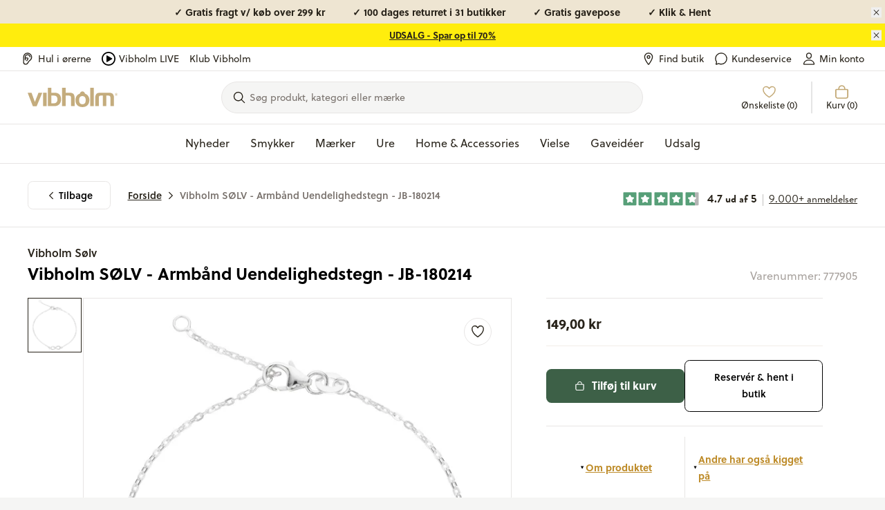

--- FILE ---
content_type: text/html; charset=utf-8
request_url: https://vibholm.dk/products/vibholm-solv-armband-uendelighedstegn-sterlingsolv-jb-180214
body_size: 80451
content:
<!doctype html>
<html lang="da">
  <head><title>Vibholm Armbånd Uendelighedstegn sølv JB-180214 | Vibholm.dk</title>
<link rel="canonical" href="https://vibholm.dk/products/vibholm-solv-armband-uendelighedstegn-sterlingsolv-jb-180214">  
<meta name="description" content="Flot armbånd med uendelighedstegn i sterlingsølv fra Vibholm guld og sølv | Gratis fragt - 14 dages returret - Vibholm guld og sølv"/>
<meta property="og:url" content="vibholm.dk/products/vibholm-solv-armband-uendelighedstegn-sterlingsolv-jb-180214">
<meta property="og:site_name" content="Vibholm.dk">
<meta property="og:type" content="website">
<meta property="og:title" content="Vibholm Armbånd Uendelighedstegn sølv JB-180214 | Vibholm.dk">
<meta property="og:description" content="Flot armbånd med uendelighedstegn i sterlingsølv fra Vibholm guld og sølv | Gratis fragt - 14 dages returret - Vibholm guld og sølv">
<meta content="//vibholm.dk/cdn/shop/products/JB-180214_1_603989c2-d88f-429e-a7d9-90ef2cada091.jpg?v=1644012059" property="og:image">
<meta content="1024" property="og:image:height">
<meta content="1024" property="og:image:width">
<meta content="//vibholm.dk/cdn/shop/products/JB-180214_1_603989c2-d88f-429e-a7d9-90ef2cada091.jpg?v=1644012059" property="og:image:secure_url">
<meta name="twitter:title" content="Vibholm Armbånd Uendelighedstegn sølv JB-180214 | Vibholm.dk">
<meta name="twitter:description" content="Flot armbånd med uendelighedstegn i sterlingsølv fra Vibholm guld og sølv | Gratis fragt - 14 dages returret - Vibholm guld og sølv">
<meta content="summary_large_image" name="twitter:card">
<meta content="//vibholm.dk/cdn/shop/products/JB-180214_1_603989c2-d88f-429e-a7d9-90ef2cada091_480x480.jpg?v=1644012059" name="twitter:image">
<meta content="480" name="twitter:image:width">
<meta content="480" name="twitter:image:height">

<link rel="preload" href="//vibholm.dk/cdn/shop/t/179/assets/global.css?v=116618803730232662481768197157" as="style">
<link rel="preconnect" href="https://mails.vibholm.dk">

<link rel="dns-prefetch" href="https://p.typekit.net">
<link rel="preload" href="https://use.typekit.net/hir4laj.css" as="style" onload="this.rel='stylesheet'">

<noscript>
  <link rel="stylesheet" href="https://use.typekit.net/hir4laj.css">
</noscript>




<script>
  window.theme = {
    pageType: "product",
    pageId: "",
    strings: {
      storeButtonSelect: "Vælg",
      addToCart: "Tilføj til kurv",
      exploreProduct: "Udforsk produkt",
      add: "Tilføj",
      adding: "Tilføjer...",
      added: "Tilføjet!",
      soldOut: "Udsolgt",
      unavailable: "Ikke tilgængelig",
      noSearchResults: "Desværre ingen resultater for \u0026#39;{{ terms }}\u0026#39;",
      noCategoryResults: "Ingen kategorier fundet for \u0026#39;{{ terms }}\u0026#39;",
      noSuggestionsResults: "Ingen søgeforslag for \u0026quot;{{ terms }}\u0026quot;",
      noBrandsResults: "Ingen mærker for \u0026quot;{{ terms }}\u0026quot;",
      filterGroupCounter: "{{ count }} valgt",
      collectionStatus: "Du ser nu {{ count }} ud af {{ max }} produkter",
      collectionCountSingle: "{{ count }} produkt",
      collectionCountPlural: "{{ count }} produkter",
      moreVariants: "Flere varianter",
      searchCount: "Viser {{ count }} resultater",
      searchStatus: "Viser {{ count }} ud af {{ max }} produkter",
      blogStatus: "Viser {{ count }} ud af {{ max }} blogindlæg",
      quickBuyPopupTitle: "Vælg størrelse",
      quickBuyPopupSelectVariant: "Vælg variant",
      empty_wishlist: "Ønskelisten er tom",
      save: "Gem",
      close: "Luk",
      show_discounted: "Vis kun nedsatte varer",
      confirmGift: "Bekræft valg",
      discountPeriod: "Gælder fra start til end",
      searchCategoryItemPcs: "COUNT stk.",
      delivery: {
        storesSingle: "1 butik",
        storesPlural: "2 butikker",
      },
      shipping: {
        delivery:"Levering forventes %date%",
        deliveryBetween:"Levering forventes mellem %minDate% - %maxDate%",
      },
      promotedContent: {
        label: "Sponsoreret",
        showProduct: "Vis produkt",
      },
      othersHaveAlsoLookedAt: "Andre har også kigget på",
      moreProductsFromVendor: "Se mere fra designeren",
      sizeGuide: "Størrelsesguide",
    },
    dateFormats: {
      deliveryDate:"%a %d %b",
    },
    icons: {
      cart: `
    <svg
      class="icon hidden md:inline-block mr-2 h-6 w-6"
      width="22"
      height="22"
      viewBox="0 0 22 22"
      fill="none"
      xmlns="http://www.w3.org/2000/svg"
    >
      <path class="" d="M6.875 7.5625V6.1875C6.875 5.09348 7.3096 4.04427 8.08318 3.27068C8.85677 2.4971 9.90598 2.0625 11 2.0625C12.094 2.0625 13.1432 2.4971 13.9168 3.27068C14.6904 4.04427 15.125 5.09348 15.125 6.1875V7.5625M3.4375 7.5625C3.25516 7.5625 3.0803 7.63493 2.95136 7.76386C2.82243 7.8928 2.75 8.06766 2.75 8.25V17.5312C2.75 18.8306 3.85688 19.9375 5.15625 19.9375H16.8437C18.1431 19.9375 19.25 18.8843 19.25 17.585V8.25C19.25 8.06766 19.1776 7.8928 19.0486 7.76386C18.9197 7.63493 18.7448 7.5625 18.5625 7.5625H3.4375Z" stroke="currentColor" stroke-width="1.5" stroke-linecap="round" stroke-linejoin="round"/>
    </svg>

  
`,
      check: `
    <svg
      class="icon hidden md:inline-block mr-2 h-6 w-6"
      width="22"
      height="22"
      viewBox="0 0 22 22"
      fill="none"
      xmlns="http://www.w3.org/2000/svg"
    >
      <path class=""  d="M17.875 5.5L8.25 16.5L4.125 12.375" stroke="currentColor" stroke-width="1.5" stroke-linecap="round" stroke-linejoin="round"/>
    </svg>

  
`,
    },
    sorting: {
      featured: "Bestsellers",
      best_selling: "Bestsellers",
      titleAsc: "Titel, A-Å",
      titleDesc: "Title, Å-A",
      createdAsc: "Dato, gammel til ny",
      createdDesc: "Nyheder",
      priceAsc: "Laveste pris",
      priceDesc: "Højeste pris"
    },
    relewise: {
      datasetId:"3c3f4adb-332f-4c38-be76-a9b0adb61128",
      apiKey:"Z-VHO@Af\u0026I_KwwO",
    },
    uberall: {
      publicKey: "g6uBRdqNpMgLxEizqU5b9gv540YNCOBzNt8cfQqykNlWQHAABwzxWw8hQQjxo70JesNCAEIaqPXbchvNVBDxYYNzgaFfV5tB4Iao6IlyYYjeTScUEyeFY2DfNJ29Mble",
    },
    moneyFormat: "{{amount_with_comma_separator}} kr",
    cart:{
  "attributes": {},
  "cart_level_discount_applications": [],
  "currency": "DKK",
  "items": [],
  "items_subtotal_price": 0,
  "item_count": 0,
  "note": null,
  "original_total_price": 0,
  "requires_shipping": false,
  "total_discount": 0,
  "total_price": 0,
  "total_weight": 0.0
}
,
    protocol: "https",
    url: "https:\/\/vibholm.dk",
    pfs: {
      showNewLabel: "true",
      thresholdInDays: "25",
      showSaleLabel: "true",
      newLabelText: "Nyhed",
      salesCampaignLabelText: "Black Weeks - Spar {{ discount }}",
      saleLabelText: "Spar {{ discount }}"
    },
    clickAndCollect: {
      translations: {
        inventorySuffix: "på lager",
        pickLocation: "Vælg butik",
        nextStep: "Gå videre",
        error: "Noget gik galt :-(",
        success: "Vi har nu modtaget din reservation. Vigtigt - Du får en endelig bekræftelse på SMS i løbet af kort tid. Der kan gå 5-10 minutter før du modtager den. Butikken behandler din ordre inden for 2 timer (i butikkens åbningstid)."
      },
      templates: {
        locationItem: `<li data-location="{locationId}" class="location-item my-2 border border-warm-gray-200 p-5 grid grid-flow-col">
    <div>
      <p class="!mb-0 col-span-2 font-semibold font-heading text-sm flex flex-col md:flex-row">
        <span class="mr-2">{name}</span></p>
      <p class="!mb-0 leading-tight col-span-2 font-heading text-sm text-sand">{address1},</p>
      <p class="col-span-2 leading-tight font-heading text-sm text-sand">{zip} {city}</p><span>
      <span class="bg-[#3d60471a] text-[#3D6047] rounded-full whitespace-nowrap py-1 px-6 font-heading text-[1.2rem] font-semibold">
        {inventory}
      </span>
    </span></div><div class="col-start-3 col-end-3 row-start-1 row-end-3 flex justify-end items-center">
        <button
          class="button button--white whitespace-nowrap"
          data-sublevel-trigger="cc-drawer-7153375019174FORM"
          data-location-button="{locationId}">
          {button}
        </button>
      </div></li>`,
        unavailableLocationItem: `<li class="my-2 border grid border-warm-gray-200 p-5 unavailable">
    <p class="!mb-0 col-span-2 font-semibold font-heading text-sm flex flex-col md:flex-row">
      <span class="mr-2">{name}</span>
      <span>
        <span class="bg-warm-gray-200 text-warm-gray-500 rounded-full whitespace-nowrap py-1 px-6 font-heading text-[1.2rem] font-semibold">
          {inventory}
        </span>
      </span>
    </p>
  </li>`
      }
    },
    recaptcha: {
      siteKey: "6LcWI2kpAAAAAOQGwae3yhsLvAzLLObxKRQfnYS4",
      enabled: true
    },
    routes: {
      root: "\/",
      collectionsAll: "\/collections\/all",
    },
    // TODO: Extend this, so the icons url is visible instead of the metaobject reference
    discountPeriods: [{  start_date: "2025-08-29T09:00:00Z",  end_date: "2025-09-30T21:30:00Z",  tags: ["label:3 FOR 2"],},{  start_date: "2025-06-03T07:00:00Z",  end_date: "2025-06-12T21:30:00Z",  tags: ["filter:Sale:Birthday20"],},{  start_date: "2025-06-03T07:00:00Z",  end_date: "2025-06-12T21:30:00Z",  tags: ["filter:Sale:Birthday40"],},{  start_date: "2025-11-16T23:00:00Z",  end_date: "2025-11-30T22:30:00Z",  tags: ["filter:Sale:BLACK FRIDAY"],},{  start_date: "2025-11-16T23:00:00Z",  end_date: "2025-11-30T22:30:00Z",  tags: ["filter:Sale:Black Friday Shimmer30"],},{  start_date: "2025-04-25T04:00:00Z",  end_date: "2025-04-30T04:30:00Z",  tags: ["Grafikr Test"],},{  start_date: "2025-04-30T22:00:00Z",  end_date: "2025-05-04T21:30:00Z",  tags: ["filter:Sale:Happy-Shopping"],},{  start_date: "2025-04-29T23:00:00Z",  end_date: "2025-04-30T19:30:00Z",  tags: ["FLAGSTANG"],},{  start_date: "2025-01-30T11:30:00Z",  end_date: "2030-02-28T11:30:00Z",  tags: ["filter:Sale:Udsalg4"],},{  start_date: "2025-02-09T23:00:00Z",  end_date: "2025-02-23T22:30:00Z",  tags: ["filter:Sale:vibdays-30"],},{  start_date: "2025-09-12T02:00:00Z",  end_date: "2025-10-12T21:30:00Z",  tags: ["filter:Sale:Vielsesringe 20"],}],
    products: {
      promotedContentDescription: `<p>Vi samarbejder med partnere for at fremhæve produkter, der kan være relevant for dig. Denne annonce er sponsoreret af {{ vendor }}.</p>`,
    },
  };
</script>

<script src="//vibholm.dk/cdn/shopifycloud/storefront/assets/themes_support/option_selection-b017cd28.js" defer></script>
<script src="//vibholm.dk/cdn/shop/t/179/assets/shared.js?v=119172784332074563921767866738" defer></script>
<script src="//vibholm.dk/cdn/shop/t/179/assets/app.js?v=50169880949780504581767866699" defer></script>
<script src="//vibholm.dk/cdn/shop/t/179/assets/global.js?v=176419135587645789921767866730" defer></script><script src="//vibholm.dk/cdn/shop/t/179/assets/product.js?v=29740217075713607391767866764" defer></script><script src="//vibholm.dk/cdn/shop/t/179/assets/wishlistking.js?v=42687811422582783351767866765" async></script><link href="//vibholm.dk/cdn/shop/t/179/assets/global.css?v=116618803730232662481768197157" rel="stylesheet" type="text/css" media="all" /><meta charset="utf-8">
    <meta http-equiv="X-UA-Compatible" content="IE=edge">
    <meta name="viewport" content="width=device-width,initial-scale=1"><link rel="icon" type="image/png" href="//vibholm.dk/cdn/shop/files/Vibholm_O-PNG-01_32x32.png?v=1635950152"><script>window.performance && window.performance.mark && window.performance.mark('shopify.content_for_header.start');</script><meta id="shopify-digital-wallet" name="shopify-digital-wallet" content="/56766431398/digital_wallets/dialog">
<meta name="shopify-checkout-api-token" content="e421f0f31950f4dbc30354e67c06b501">
<link rel="alternate" type="application/json+oembed" href="https://vibholm.dk/products/vibholm-solv-armband-uendelighedstegn-sterlingsolv-jb-180214.oembed">
<script async="async" src="/checkouts/internal/preloads.js?locale=da-DK"></script>
<script id="apple-pay-shop-capabilities" type="application/json">{"shopId":56766431398,"countryCode":"DK","currencyCode":"DKK","merchantCapabilities":["supports3DS"],"merchantId":"gid:\/\/shopify\/Shop\/56766431398","merchantName":"Vibholm.dk","requiredBillingContactFields":["postalAddress","email","phone"],"requiredShippingContactFields":["postalAddress","email","phone"],"shippingType":"shipping","supportedNetworks":["visa","masterCard"],"total":{"type":"pending","label":"Vibholm.dk","amount":"1.00"},"shopifyPaymentsEnabled":true,"supportsSubscriptions":true}</script>
<script id="shopify-features" type="application/json">{"accessToken":"e421f0f31950f4dbc30354e67c06b501","betas":["rich-media-storefront-analytics"],"domain":"vibholm.dk","predictiveSearch":true,"shopId":56766431398,"locale":"da"}</script>
<script>var Shopify = Shopify || {};
Shopify.shop = "vibholm-dk.myshopify.com";
Shopify.locale = "da";
Shopify.currency = {"active":"DKK","rate":"1.0"};
Shopify.country = "DK";
Shopify.theme = {"name":"Grafikr | Production","id":148824752466,"schema_name":"Boilerplate 2.0","schema_version":"2.0.0","theme_store_id":null,"role":"main"};
Shopify.theme.handle = "null";
Shopify.theme.style = {"id":null,"handle":null};
Shopify.cdnHost = "vibholm.dk/cdn";
Shopify.routes = Shopify.routes || {};
Shopify.routes.root = "/";</script>
<script type="module">!function(o){(o.Shopify=o.Shopify||{}).modules=!0}(window);</script>
<script>!function(o){function n(){var o=[];function n(){o.push(Array.prototype.slice.apply(arguments))}return n.q=o,n}var t=o.Shopify=o.Shopify||{};t.loadFeatures=n(),t.autoloadFeatures=n()}(window);</script>
<script id="shop-js-analytics" type="application/json">{"pageType":"product"}</script>
<script defer="defer" async type="module" src="//vibholm.dk/cdn/shopifycloud/shop-js/modules/v2/client.init-shop-cart-sync_ByjAFD2B.da.esm.js"></script>
<script defer="defer" async type="module" src="//vibholm.dk/cdn/shopifycloud/shop-js/modules/v2/chunk.common_D-UimmQe.esm.js"></script>
<script defer="defer" async type="module" src="//vibholm.dk/cdn/shopifycloud/shop-js/modules/v2/chunk.modal_C_zrfWbZ.esm.js"></script>
<script type="module">
  await import("//vibholm.dk/cdn/shopifycloud/shop-js/modules/v2/client.init-shop-cart-sync_ByjAFD2B.da.esm.js");
await import("//vibholm.dk/cdn/shopifycloud/shop-js/modules/v2/chunk.common_D-UimmQe.esm.js");
await import("//vibholm.dk/cdn/shopifycloud/shop-js/modules/v2/chunk.modal_C_zrfWbZ.esm.js");

  window.Shopify.SignInWithShop?.initShopCartSync?.({"fedCMEnabled":true,"windoidEnabled":true});

</script>
<script>(function() {
  var isLoaded = false;
  function asyncLoad() {
    if (isLoaded) return;
    isLoaded = true;
    var urls = ["https:\/\/ecommplugins-scripts.trustpilot.com\/v2.1\/js\/header.min.js?settings=eyJrZXkiOiI5TUVUTVRoeUNYU294bEhjIiwicyI6Im5vbmUifQ==\u0026shop=vibholm-dk.myshopify.com","https:\/\/ecommplugins-trustboxsettings.trustpilot.com\/vibholm-dk.myshopify.com.js?settings=1669981911341\u0026shop=vibholm-dk.myshopify.com","https:\/\/scripts.makeinfluence.com\/integrations\/3caec1b4-4c56-4d66-b9ac-dce650660f42.js?shop=vibholm-dk.myshopify.com","https:\/\/feed.mulwi.com\/js\/init.js?shop=vibholm-dk.myshopify.com","\/\/cdn.shopify.com\/proxy\/7c9da9f89711e32e267b2379dbfeb9c61381857192849719b1d98ac693d6aea0\/widget.cdn.sprii.io\/sprii-checkout-shopify.js?ver=1732186114539\u0026shop=vibholm-dk.myshopify.com\u0026sp-cache-control=cHVibGljLCBtYXgtYWdlPTkwMA","https:\/\/storage.nfcube.com\/instafeed-dd66d7e8b36c576118dbeee697045a31.js?shop=vibholm-dk.myshopify.com"];
    for (var i = 0; i < urls.length; i++) {
      var s = document.createElement('script');
      s.type = 'text/javascript';
      s.async = true;
      s.src = urls[i];
      var x = document.getElementsByTagName('script')[0];
      x.parentNode.insertBefore(s, x);
    }
  };
  if(window.attachEvent) {
    window.attachEvent('onload', asyncLoad);
  } else {
    window.addEventListener('load', asyncLoad, false);
  }
})();</script>
<script id="__st">var __st={"a":56766431398,"offset":3600,"reqid":"d255b501-b9da-46d5-b0c8-11457dc186cf-1769074112","pageurl":"vibholm.dk\/products\/vibholm-solv-armband-uendelighedstegn-sterlingsolv-jb-180214","u":"6307631a4c99","p":"product","rtyp":"product","rid":7153375019174};</script>
<script>window.ShopifyPaypalV4VisibilityTracking = true;</script>
<script id="captcha-bootstrap">!function(){'use strict';const t='contact',e='account',n='new_comment',o=[[t,t],['blogs',n],['comments',n],[t,'customer']],c=[[e,'customer_login'],[e,'guest_login'],[e,'recover_customer_password'],[e,'create_customer']],r=t=>t.map((([t,e])=>`form[action*='/${t}']:not([data-nocaptcha='true']) input[name='form_type'][value='${e}']`)).join(','),a=t=>()=>t?[...document.querySelectorAll(t)].map((t=>t.form)):[];function s(){const t=[...o],e=r(t);return a(e)}const i='password',u='form_key',d=['recaptcha-v3-token','g-recaptcha-response','h-captcha-response',i],f=()=>{try{return window.sessionStorage}catch{return}},m='__shopify_v',_=t=>t.elements[u];function p(t,e,n=!1){try{const o=window.sessionStorage,c=JSON.parse(o.getItem(e)),{data:r}=function(t){const{data:e,action:n}=t;return t[m]||n?{data:e,action:n}:{data:t,action:n}}(c);for(const[e,n]of Object.entries(r))t.elements[e]&&(t.elements[e].value=n);n&&o.removeItem(e)}catch(o){console.error('form repopulation failed',{error:o})}}const l='form_type',E='cptcha';function T(t){t.dataset[E]=!0}const w=window,h=w.document,L='Shopify',v='ce_forms',y='captcha';let A=!1;((t,e)=>{const n=(g='f06e6c50-85a8-45c8-87d0-21a2b65856fe',I='https://cdn.shopify.com/shopifycloud/storefront-forms-hcaptcha/ce_storefront_forms_captcha_hcaptcha.v1.5.2.iife.js',D={infoText:'Beskyttet af hCaptcha',privacyText:'Beskyttelse af persondata',termsText:'Vilkår'},(t,e,n)=>{const o=w[L][v],c=o.bindForm;if(c)return c(t,g,e,D).then(n);var r;o.q.push([[t,g,e,D],n]),r=I,A||(h.body.append(Object.assign(h.createElement('script'),{id:'captcha-provider',async:!0,src:r})),A=!0)});var g,I,D;w[L]=w[L]||{},w[L][v]=w[L][v]||{},w[L][v].q=[],w[L][y]=w[L][y]||{},w[L][y].protect=function(t,e){n(t,void 0,e),T(t)},Object.freeze(w[L][y]),function(t,e,n,w,h,L){const[v,y,A,g]=function(t,e,n){const i=e?o:[],u=t?c:[],d=[...i,...u],f=r(d),m=r(i),_=r(d.filter((([t,e])=>n.includes(e))));return[a(f),a(m),a(_),s()]}(w,h,L),I=t=>{const e=t.target;return e instanceof HTMLFormElement?e:e&&e.form},D=t=>v().includes(t);t.addEventListener('submit',(t=>{const e=I(t);if(!e)return;const n=D(e)&&!e.dataset.hcaptchaBound&&!e.dataset.recaptchaBound,o=_(e),c=g().includes(e)&&(!o||!o.value);(n||c)&&t.preventDefault(),c&&!n&&(function(t){try{if(!f())return;!function(t){const e=f();if(!e)return;const n=_(t);if(!n)return;const o=n.value;o&&e.removeItem(o)}(t);const e=Array.from(Array(32),(()=>Math.random().toString(36)[2])).join('');!function(t,e){_(t)||t.append(Object.assign(document.createElement('input'),{type:'hidden',name:u})),t.elements[u].value=e}(t,e),function(t,e){const n=f();if(!n)return;const o=[...t.querySelectorAll(`input[type='${i}']`)].map((({name:t})=>t)),c=[...d,...o],r={};for(const[a,s]of new FormData(t).entries())c.includes(a)||(r[a]=s);n.setItem(e,JSON.stringify({[m]:1,action:t.action,data:r}))}(t,e)}catch(e){console.error('failed to persist form',e)}}(e),e.submit())}));const S=(t,e)=>{t&&!t.dataset[E]&&(n(t,e.some((e=>e===t))),T(t))};for(const o of['focusin','change'])t.addEventListener(o,(t=>{const e=I(t);D(e)&&S(e,y())}));const B=e.get('form_key'),M=e.get(l),P=B&&M;t.addEventListener('DOMContentLoaded',(()=>{const t=y();if(P)for(const e of t)e.elements[l].value===M&&p(e,B);[...new Set([...A(),...v().filter((t=>'true'===t.dataset.shopifyCaptcha))])].forEach((e=>S(e,t)))}))}(h,new URLSearchParams(w.location.search),n,t,e,['guest_login'])})(!0,!0)}();</script>
<script integrity="sha256-4kQ18oKyAcykRKYeNunJcIwy7WH5gtpwJnB7kiuLZ1E=" data-source-attribution="shopify.loadfeatures" defer="defer" src="//vibholm.dk/cdn/shopifycloud/storefront/assets/storefront/load_feature-a0a9edcb.js" crossorigin="anonymous"></script>
<script data-source-attribution="shopify.dynamic_checkout.dynamic.init">var Shopify=Shopify||{};Shopify.PaymentButton=Shopify.PaymentButton||{isStorefrontPortableWallets:!0,init:function(){window.Shopify.PaymentButton.init=function(){};var t=document.createElement("script");t.src="https://vibholm.dk/cdn/shopifycloud/portable-wallets/latest/portable-wallets.da.js",t.type="module",document.head.appendChild(t)}};
</script>
<script data-source-attribution="shopify.dynamic_checkout.buyer_consent">
  function portableWalletsHideBuyerConsent(e){var t=document.getElementById("shopify-buyer-consent"),n=document.getElementById("shopify-subscription-policy-button");t&&n&&(t.classList.add("hidden"),t.setAttribute("aria-hidden","true"),n.removeEventListener("click",e))}function portableWalletsShowBuyerConsent(e){var t=document.getElementById("shopify-buyer-consent"),n=document.getElementById("shopify-subscription-policy-button");t&&n&&(t.classList.remove("hidden"),t.removeAttribute("aria-hidden"),n.addEventListener("click",e))}window.Shopify?.PaymentButton&&(window.Shopify.PaymentButton.hideBuyerConsent=portableWalletsHideBuyerConsent,window.Shopify.PaymentButton.showBuyerConsent=portableWalletsShowBuyerConsent);
</script>
<script data-source-attribution="shopify.dynamic_checkout.cart.bootstrap">document.addEventListener("DOMContentLoaded",(function(){function t(){return document.querySelector("shopify-accelerated-checkout-cart, shopify-accelerated-checkout")}if(t())Shopify.PaymentButton.init();else{new MutationObserver((function(e,n){t()&&(Shopify.PaymentButton.init(),n.disconnect())})).observe(document.body,{childList:!0,subtree:!0})}}));
</script>
<link id="shopify-accelerated-checkout-styles" rel="stylesheet" media="screen" href="https://vibholm.dk/cdn/shopifycloud/portable-wallets/latest/accelerated-checkout-backwards-compat.css" crossorigin="anonymous">
<style id="shopify-accelerated-checkout-cart">
        #shopify-buyer-consent {
  margin-top: 1em;
  display: inline-block;
  width: 100%;
}

#shopify-buyer-consent.hidden {
  display: none;
}

#shopify-subscription-policy-button {
  background: none;
  border: none;
  padding: 0;
  text-decoration: underline;
  font-size: inherit;
  cursor: pointer;
}

#shopify-subscription-policy-button::before {
  box-shadow: none;
}

      </style>

<script>window.performance && window.performance.mark && window.performance.mark('shopify.content_for_header.end');</script>

    <script>
    // Define dataLayer and the gtag function.
    window.dataLayer = window.dataLayer || []
    function gtag() {
      dataLayer.push(arguments)
    }

    // Default set all categories, except necessary(security) to 'denied'.
    window.gtag('consent', 'default', {
      ad_personalization: 'denied',
      ad_storage: 'denied',
      ad_user_data: 'denied',
      analytics_storage: 'denied',
      functionality_storage: 'denied',
      personalization_storage: 'denied',
      security_storage: 'granted',
      wait_for_update: 500,
    })
  </script>

<script id="CookieConsent" data-culture="DA" type="text/javascript" data-gcm-version="2.0"></script>
<script>
  var tag = document.querySelector('script#CookieConsent');
  setTimeout(() => {
    tag.src = 'https://policy.app.cookieinformation.com/uc.js';

console.log('Cookieinformation set and loading!')
  }, 1000);
</script>
<!-- BEGIN app block: shopify://apps/klaviyo-email-marketing-sms/blocks/klaviyo-onsite-embed/2632fe16-c075-4321-a88b-50b567f42507 -->












  <script async src="https://static.klaviyo.com/onsite/js/Us7zNQ/klaviyo.js?company_id=Us7zNQ"></script>
  <script>!function(){if(!window.klaviyo){window._klOnsite=window._klOnsite||[];try{window.klaviyo=new Proxy({},{get:function(n,i){return"push"===i?function(){var n;(n=window._klOnsite).push.apply(n,arguments)}:function(){for(var n=arguments.length,o=new Array(n),w=0;w<n;w++)o[w]=arguments[w];var t="function"==typeof o[o.length-1]?o.pop():void 0,e=new Promise((function(n){window._klOnsite.push([i].concat(o,[function(i){t&&t(i),n(i)}]))}));return e}}})}catch(n){window.klaviyo=window.klaviyo||[],window.klaviyo.push=function(){var n;(n=window._klOnsite).push.apply(n,arguments)}}}}();</script>

  
    <script id="viewed_product">
      if (item == null) {
        var _learnq = _learnq || [];

        var MetafieldReviews = null
        var MetafieldYotpoRating = null
        var MetafieldYotpoCount = null
        var MetafieldLooxRating = null
        var MetafieldLooxCount = null
        var okendoProduct = null
        var okendoProductReviewCount = null
        var okendoProductReviewAverageValue = null
        try {
          // The following fields are used for Customer Hub recently viewed in order to add reviews.
          // This information is not part of __kla_viewed. Instead, it is part of __kla_viewed_reviewed_items
          MetafieldReviews = {};
          MetafieldYotpoRating = null
          MetafieldYotpoCount = null
          MetafieldLooxRating = null
          MetafieldLooxCount = null

          okendoProduct = null
          // If the okendo metafield is not legacy, it will error, which then requires the new json formatted data
          if (okendoProduct && 'error' in okendoProduct) {
            okendoProduct = null
          }
          okendoProductReviewCount = okendoProduct ? okendoProduct.reviewCount : null
          okendoProductReviewAverageValue = okendoProduct ? okendoProduct.reviewAverageValue : null
        } catch (error) {
          console.error('Error in Klaviyo onsite reviews tracking:', error);
        }

        var item = {
          Name: "Vibholm SØLV - Armbånd Uendelighedstegn - JB-180214",
          ProductID: 7153375019174,
          Categories: ["Alle produkter","Alle varer minus gavekort","Armbånd","Bestsellers - Armbånd","Bestsellers - Smykker","Ekskludere nedsatte vare + Gavekort + hjernebarnet + guldbarre + regold + Støt Brysterne","Ekskludere Vida + Kleopatra + ikke nedsatte vare + Gavekort + Tissot + GJ + OL + Billetter + guldbarrer","Gaver til hende","Gaver til hende - Armbånd","Guld","Happy Shopping","Happy Shopping armbånd","Ikke gavekort","Ikke nedsatte + OL + Tissot + GJ + Dulong + gavekort + Guldbarrer","Ikke nedsatte - gavekort - lykkeposer - kamp.pakke - Hjernebarnet + guldbarre + OL","Ikke nedsatte vare + gavekort + lykkepose + kampagne vare + hjernebarnet + guldbarre + Støt Brysterne + SKARP PRIS + ReGold","Ikke nedsatte varer + gavekort + tissot + OL + georg jensen + guldbarrer","Influencer","Klassiske smykker","Mor dags gaver under 500 kr.","Mors Dag","Mærker","Nyheder","Smykker","Sølv- og hvidguldssmykker","Sølvarmbånd","Vibholm brands","Vibholm SØLV","Vibholm SØLV - Bestsellers","Vibholm SØLV - ikke nedsatte","Vibholm SØLV armbånd","VIP - Black Weeks","VIP - Black Weeks armbånd","VIP - Black Weeks smykker"],
          ImageURL: "https://vibholm.dk/cdn/shop/products/JB-180214_1_603989c2-d88f-429e-a7d9-90ef2cada091_grande.jpg?v=1644012059",
          URL: "https://vibholm.dk/products/vibholm-solv-armband-uendelighedstegn-sterlingsolv-jb-180214",
          Brand: "Vibholm Sølv",
          Price: "149,00 kr",
          Value: "149,00",
          CompareAtPrice: "0,00 kr"
        };
        _learnq.push(['track', 'Viewed Product', item]);
        _learnq.push(['trackViewedItem', {
          Title: item.Name,
          ItemId: item.ProductID,
          Categories: item.Categories,
          ImageUrl: item.ImageURL,
          Url: item.URL,
          Metadata: {
            Brand: item.Brand,
            Price: item.Price,
            Value: item.Value,
            CompareAtPrice: item.CompareAtPrice
          },
          metafields:{
            reviews: MetafieldReviews,
            yotpo:{
              rating: MetafieldYotpoRating,
              count: MetafieldYotpoCount,
            },
            loox:{
              rating: MetafieldLooxRating,
              count: MetafieldLooxCount,
            },
            okendo: {
              rating: okendoProductReviewAverageValue,
              count: okendoProductReviewCount,
            }
          }
        }]);
      }
    </script>
  




  <script>
    window.klaviyoReviewsProductDesignMode = false
  </script>







<!-- END app block --><!-- BEGIN app block: shopify://apps/stape-conversion-tracking/blocks/gtm/7e13c847-7971-409d-8fe0-29ec14d5f048 --><script>
  window.lsData = {};
  window.dataLayer = window.dataLayer || [];
  window.addEventListener("message", (event) => {
    if (event.data?.event) {
      window.dataLayer.push(event.data);
    }
  });
  window.dataShopStape = {
    shop: "vibholm.dk",
    shopId: "56766431398",
  }
</script>

<!-- END app block --><!-- BEGIN app block: shopify://apps/littledata-google-analytics/blocks/LittledataLayer/1b31262f-d398-44e6-9608-6bd3f88cf851 -->
    <script type="application/javascript">
      try {
        window.LittledataLayer = {"env":"production","ecommerce":{"impressions":[]},"debug":false,"hideBranding":null,"pageType":null,"productClicks":false,"productListLinksHaveImages":null,"productListLinksHavePrices":null,"productPageClicks":null,"referralExclusion":null,"sendNoteAttributes":true,"googleAnalytics4":{"measurementId":"G-XCPWH5MMCH"},"featureType":"freeApp"}
                
      } catch {
      }
    </script>
    
        <script async type="text/javascript" src="https://cdn.shopify.com/extensions/019bb2bb-ffd6-7125-9581-8ab36313cb32/littledata-shopify-tracker-70/assets/colibrius-g.js"></script>
    

<!-- END app block --><script src="https://cdn.shopify.com/extensions/019b8ed3-90b4-7b95-8e01-aa6b35f1be2e/stape-remix-29/assets/widget.js" type="text/javascript" defer="defer"></script>
<link href="https://monorail-edge.shopifysvc.com" rel="dns-prefetch">
<script>(function(){if ("sendBeacon" in navigator && "performance" in window) {try {var session_token_from_headers = performance.getEntriesByType('navigation')[0].serverTiming.find(x => x.name == '_s').description;} catch {var session_token_from_headers = undefined;}var session_cookie_matches = document.cookie.match(/_shopify_s=([^;]*)/);var session_token_from_cookie = session_cookie_matches && session_cookie_matches.length === 2 ? session_cookie_matches[1] : "";var session_token = session_token_from_headers || session_token_from_cookie || "";function handle_abandonment_event(e) {var entries = performance.getEntries().filter(function(entry) {return /monorail-edge.shopifysvc.com/.test(entry.name);});if (!window.abandonment_tracked && entries.length === 0) {window.abandonment_tracked = true;var currentMs = Date.now();var navigation_start = performance.timing.navigationStart;var payload = {shop_id: 56766431398,url: window.location.href,navigation_start,duration: currentMs - navigation_start,session_token,page_type: "product"};window.navigator.sendBeacon("https://monorail-edge.shopifysvc.com/v1/produce", JSON.stringify({schema_id: "online_store_buyer_site_abandonment/1.1",payload: payload,metadata: {event_created_at_ms: currentMs,event_sent_at_ms: currentMs}}));}}window.addEventListener('pagehide', handle_abandonment_event);}}());</script>
<script id="web-pixels-manager-setup">(function e(e,d,r,n,o){if(void 0===o&&(o={}),!Boolean(null===(a=null===(i=window.Shopify)||void 0===i?void 0:i.analytics)||void 0===a?void 0:a.replayQueue)){var i,a;window.Shopify=window.Shopify||{};var t=window.Shopify;t.analytics=t.analytics||{};var s=t.analytics;s.replayQueue=[],s.publish=function(e,d,r){return s.replayQueue.push([e,d,r]),!0};try{self.performance.mark("wpm:start")}catch(e){}var l=function(){var e={modern:/Edge?\/(1{2}[4-9]|1[2-9]\d|[2-9]\d{2}|\d{4,})\.\d+(\.\d+|)|Firefox\/(1{2}[4-9]|1[2-9]\d|[2-9]\d{2}|\d{4,})\.\d+(\.\d+|)|Chrom(ium|e)\/(9{2}|\d{3,})\.\d+(\.\d+|)|(Maci|X1{2}).+ Version\/(15\.\d+|(1[6-9]|[2-9]\d|\d{3,})\.\d+)([,.]\d+|)( \(\w+\)|)( Mobile\/\w+|) Safari\/|Chrome.+OPR\/(9{2}|\d{3,})\.\d+\.\d+|(CPU[ +]OS|iPhone[ +]OS|CPU[ +]iPhone|CPU IPhone OS|CPU iPad OS)[ +]+(15[._]\d+|(1[6-9]|[2-9]\d|\d{3,})[._]\d+)([._]\d+|)|Android:?[ /-](13[3-9]|1[4-9]\d|[2-9]\d{2}|\d{4,})(\.\d+|)(\.\d+|)|Android.+Firefox\/(13[5-9]|1[4-9]\d|[2-9]\d{2}|\d{4,})\.\d+(\.\d+|)|Android.+Chrom(ium|e)\/(13[3-9]|1[4-9]\d|[2-9]\d{2}|\d{4,})\.\d+(\.\d+|)|SamsungBrowser\/([2-9]\d|\d{3,})\.\d+/,legacy:/Edge?\/(1[6-9]|[2-9]\d|\d{3,})\.\d+(\.\d+|)|Firefox\/(5[4-9]|[6-9]\d|\d{3,})\.\d+(\.\d+|)|Chrom(ium|e)\/(5[1-9]|[6-9]\d|\d{3,})\.\d+(\.\d+|)([\d.]+$|.*Safari\/(?![\d.]+ Edge\/[\d.]+$))|(Maci|X1{2}).+ Version\/(10\.\d+|(1[1-9]|[2-9]\d|\d{3,})\.\d+)([,.]\d+|)( \(\w+\)|)( Mobile\/\w+|) Safari\/|Chrome.+OPR\/(3[89]|[4-9]\d|\d{3,})\.\d+\.\d+|(CPU[ +]OS|iPhone[ +]OS|CPU[ +]iPhone|CPU IPhone OS|CPU iPad OS)[ +]+(10[._]\d+|(1[1-9]|[2-9]\d|\d{3,})[._]\d+)([._]\d+|)|Android:?[ /-](13[3-9]|1[4-9]\d|[2-9]\d{2}|\d{4,})(\.\d+|)(\.\d+|)|Mobile Safari.+OPR\/([89]\d|\d{3,})\.\d+\.\d+|Android.+Firefox\/(13[5-9]|1[4-9]\d|[2-9]\d{2}|\d{4,})\.\d+(\.\d+|)|Android.+Chrom(ium|e)\/(13[3-9]|1[4-9]\d|[2-9]\d{2}|\d{4,})\.\d+(\.\d+|)|Android.+(UC? ?Browser|UCWEB|U3)[ /]?(15\.([5-9]|\d{2,})|(1[6-9]|[2-9]\d|\d{3,})\.\d+)\.\d+|SamsungBrowser\/(5\.\d+|([6-9]|\d{2,})\.\d+)|Android.+MQ{2}Browser\/(14(\.(9|\d{2,})|)|(1[5-9]|[2-9]\d|\d{3,})(\.\d+|))(\.\d+|)|K[Aa][Ii]OS\/(3\.\d+|([4-9]|\d{2,})\.\d+)(\.\d+|)/},d=e.modern,r=e.legacy,n=navigator.userAgent;return n.match(d)?"modern":n.match(r)?"legacy":"unknown"}(),u="modern"===l?"modern":"legacy",c=(null!=n?n:{modern:"",legacy:""})[u],f=function(e){return[e.baseUrl,"/wpm","/b",e.hashVersion,"modern"===e.buildTarget?"m":"l",".js"].join("")}({baseUrl:d,hashVersion:r,buildTarget:u}),m=function(e){var d=e.version,r=e.bundleTarget,n=e.surface,o=e.pageUrl,i=e.monorailEndpoint;return{emit:function(e){var a=e.status,t=e.errorMsg,s=(new Date).getTime(),l=JSON.stringify({metadata:{event_sent_at_ms:s},events:[{schema_id:"web_pixels_manager_load/3.1",payload:{version:d,bundle_target:r,page_url:o,status:a,surface:n,error_msg:t},metadata:{event_created_at_ms:s}}]});if(!i)return console&&console.warn&&console.warn("[Web Pixels Manager] No Monorail endpoint provided, skipping logging."),!1;try{return self.navigator.sendBeacon.bind(self.navigator)(i,l)}catch(e){}var u=new XMLHttpRequest;try{return u.open("POST",i,!0),u.setRequestHeader("Content-Type","text/plain"),u.send(l),!0}catch(e){return console&&console.warn&&console.warn("[Web Pixels Manager] Got an unhandled error while logging to Monorail."),!1}}}}({version:r,bundleTarget:l,surface:e.surface,pageUrl:self.location.href,monorailEndpoint:e.monorailEndpoint});try{o.browserTarget=l,function(e){var d=e.src,r=e.async,n=void 0===r||r,o=e.onload,i=e.onerror,a=e.sri,t=e.scriptDataAttributes,s=void 0===t?{}:t,l=document.createElement("script"),u=document.querySelector("head"),c=document.querySelector("body");if(l.async=n,l.src=d,a&&(l.integrity=a,l.crossOrigin="anonymous"),s)for(var f in s)if(Object.prototype.hasOwnProperty.call(s,f))try{l.dataset[f]=s[f]}catch(e){}if(o&&l.addEventListener("load",o),i&&l.addEventListener("error",i),u)u.appendChild(l);else{if(!c)throw new Error("Did not find a head or body element to append the script");c.appendChild(l)}}({src:f,async:!0,onload:function(){if(!function(){var e,d;return Boolean(null===(d=null===(e=window.Shopify)||void 0===e?void 0:e.analytics)||void 0===d?void 0:d.initialized)}()){var d=window.webPixelsManager.init(e)||void 0;if(d){var r=window.Shopify.analytics;r.replayQueue.forEach((function(e){var r=e[0],n=e[1],o=e[2];d.publishCustomEvent(r,n,o)})),r.replayQueue=[],r.publish=d.publishCustomEvent,r.visitor=d.visitor,r.initialized=!0}}},onerror:function(){return m.emit({status:"failed",errorMsg:"".concat(f," has failed to load")})},sri:function(e){var d=/^sha384-[A-Za-z0-9+/=]+$/;return"string"==typeof e&&d.test(e)}(c)?c:"",scriptDataAttributes:o}),m.emit({status:"loading"})}catch(e){m.emit({status:"failed",errorMsg:(null==e?void 0:e.message)||"Unknown error"})}}})({shopId: 56766431398,storefrontBaseUrl: "https://vibholm.dk",extensionsBaseUrl: "https://extensions.shopifycdn.com/cdn/shopifycloud/web-pixels-manager",monorailEndpoint: "https://monorail-edge.shopifysvc.com/unstable/produce_batch",surface: "storefront-renderer",enabledBetaFlags: ["2dca8a86"],webPixelsConfigList: [{"id":"2111930747","configuration":"{\"accountID\":\"Us7zNQ\",\"webPixelConfig\":\"eyJlbmFibGVBZGRlZFRvQ2FydEV2ZW50cyI6IHRydWV9\"}","eventPayloadVersion":"v1","runtimeContext":"STRICT","scriptVersion":"524f6c1ee37bacdca7657a665bdca589","type":"APP","apiClientId":123074,"privacyPurposes":["ANALYTICS","MARKETING"],"dataSharingAdjustments":{"protectedCustomerApprovalScopes":["read_customer_address","read_customer_email","read_customer_name","read_customer_personal_data","read_customer_phone"]}},{"id":"1988362619","configuration":"{\"shopId\":\"67d42483e94e156d5d122c93\"}","eventPayloadVersion":"v1","runtimeContext":"STRICT","scriptVersion":"c8c5e13caf47936e01e8971ef2e1c59c","type":"APP","apiClientId":205682638849,"privacyPurposes":["ANALYTICS"],"dataSharingAdjustments":{"protectedCustomerApprovalScopes":["read_customer_address","read_customer_email","read_customer_name","read_customer_personal_data","read_customer_phone"]}},{"id":"1836319099","configuration":"{\"businessId\":\"3caec1b4-4c56-4d66-b9ac-dce650660f42\",\"conversionUrl\":\"https:\\\/\\\/system.makeinfluence.com\\\/p\",\"shopifyUrl\":\"https:\\\/\\\/integrations3.makeinfluence.com\"}","eventPayloadVersion":"v1","runtimeContext":"STRICT","scriptVersion":"056c5c7a505fb26051cf0b69ad538fc3","type":"APP","apiClientId":6339481,"privacyPurposes":["ANALYTICS","MARKETING","SALE_OF_DATA"],"dataSharingAdjustments":{"protectedCustomerApprovalScopes":["read_customer_personal_data"]}},{"id":"1101431122","configuration":"{\"pixelCode\":\"CS35M0RC77UCAJLLSDVG\"}","eventPayloadVersion":"v1","runtimeContext":"STRICT","scriptVersion":"22e92c2ad45662f435e4801458fb78cc","type":"APP","apiClientId":4383523,"privacyPurposes":["ANALYTICS","MARKETING","SALE_OF_DATA"],"dataSharingAdjustments":{"protectedCustomerApprovalScopes":["read_customer_address","read_customer_email","read_customer_name","read_customer_personal_data","read_customer_phone"]}},{"id":"382665042","configuration":"{\"pixel_id\":\"473173739682545\",\"pixel_type\":\"facebook_pixel\",\"metaapp_system_user_token\":\"-\"}","eventPayloadVersion":"v1","runtimeContext":"OPEN","scriptVersion":"ca16bc87fe92b6042fbaa3acc2fbdaa6","type":"APP","apiClientId":2329312,"privacyPurposes":["ANALYTICS","MARKETING","SALE_OF_DATA"],"dataSharingAdjustments":{"protectedCustomerApprovalScopes":["read_customer_address","read_customer_email","read_customer_name","read_customer_personal_data","read_customer_phone"]}},{"id":"308805970","configuration":"{\"accountID\":\"56766431398\"}","eventPayloadVersion":"v1","runtimeContext":"STRICT","scriptVersion":"c0a2ceb098b536858278d481fbeefe60","type":"APP","apiClientId":10250649601,"privacyPurposes":[],"dataSharingAdjustments":{"protectedCustomerApprovalScopes":["read_customer_address","read_customer_email","read_customer_name","read_customer_personal_data","read_customer_phone"]}},{"id":"163840338","configuration":"{\"tagID\":\"2614427148479\"}","eventPayloadVersion":"v1","runtimeContext":"STRICT","scriptVersion":"18031546ee651571ed29edbe71a3550b","type":"APP","apiClientId":3009811,"privacyPurposes":["ANALYTICS","MARKETING","SALE_OF_DATA"],"dataSharingAdjustments":{"protectedCustomerApprovalScopes":["read_customer_address","read_customer_email","read_customer_name","read_customer_personal_data","read_customer_phone"]}},{"id":"152011131","eventPayloadVersion":"1","runtimeContext":"LAX","scriptVersion":"7","type":"CUSTOM","privacyPurposes":[],"name":"Stape DL"},{"id":"230359419","eventPayloadVersion":"1","runtimeContext":"LAX","scriptVersion":"1","type":"CUSTOM","privacyPurposes":["ANALYTICS","MARKETING"],"name":"HeyLink"},{"id":"shopify-app-pixel","configuration":"{}","eventPayloadVersion":"v1","runtimeContext":"STRICT","scriptVersion":"0450","apiClientId":"shopify-pixel","type":"APP","privacyPurposes":["ANALYTICS","MARKETING"]},{"id":"shopify-custom-pixel","eventPayloadVersion":"v1","runtimeContext":"LAX","scriptVersion":"0450","apiClientId":"shopify-pixel","type":"CUSTOM","privacyPurposes":["ANALYTICS","MARKETING"]}],isMerchantRequest: false,initData: {"shop":{"name":"Vibholm.dk","paymentSettings":{"currencyCode":"DKK"},"myshopifyDomain":"vibholm-dk.myshopify.com","countryCode":"DK","storefrontUrl":"https:\/\/vibholm.dk"},"customer":null,"cart":null,"checkout":null,"productVariants":[{"price":{"amount":149.0,"currencyCode":"DKK"},"product":{"title":"Vibholm SØLV - Armbånd Uendelighedstegn - JB-180214","vendor":"Vibholm Sølv","id":"7153375019174","untranslatedTitle":"Vibholm SØLV - Armbånd Uendelighedstegn - JB-180214","url":"\/products\/vibholm-solv-armband-uendelighedstegn-sterlingsolv-jb-180214","type":"Armbånd"},"id":"46667393532242","image":{"src":"\/\/vibholm.dk\/cdn\/shop\/products\/JB-180214_1_603989c2-d88f-429e-a7d9-90ef2cada091.jpg?v=1644012059"},"sku":"777905","title":"Default Title","untranslatedTitle":"Default Title"}],"purchasingCompany":null},},"https://vibholm.dk/cdn","fcfee988w5aeb613cpc8e4bc33m6693e112",{"modern":"","legacy":""},{"shopId":"56766431398","storefrontBaseUrl":"https:\/\/vibholm.dk","extensionBaseUrl":"https:\/\/extensions.shopifycdn.com\/cdn\/shopifycloud\/web-pixels-manager","surface":"storefront-renderer","enabledBetaFlags":"[\"2dca8a86\"]","isMerchantRequest":"false","hashVersion":"fcfee988w5aeb613cpc8e4bc33m6693e112","publish":"custom","events":"[[\"page_viewed\",{}],[\"product_viewed\",{\"productVariant\":{\"price\":{\"amount\":149.0,\"currencyCode\":\"DKK\"},\"product\":{\"title\":\"Vibholm SØLV - Armbånd Uendelighedstegn - JB-180214\",\"vendor\":\"Vibholm Sølv\",\"id\":\"7153375019174\",\"untranslatedTitle\":\"Vibholm SØLV - Armbånd Uendelighedstegn - JB-180214\",\"url\":\"\/products\/vibholm-solv-armband-uendelighedstegn-sterlingsolv-jb-180214\",\"type\":\"Armbånd\"},\"id\":\"46667393532242\",\"image\":{\"src\":\"\/\/vibholm.dk\/cdn\/shop\/products\/JB-180214_1_603989c2-d88f-429e-a7d9-90ef2cada091.jpg?v=1644012059\"},\"sku\":\"777905\",\"title\":\"Default Title\",\"untranslatedTitle\":\"Default Title\"}}]]"});</script><script>
  window.ShopifyAnalytics = window.ShopifyAnalytics || {};
  window.ShopifyAnalytics.meta = window.ShopifyAnalytics.meta || {};
  window.ShopifyAnalytics.meta.currency = 'DKK';
  var meta = {"product":{"id":7153375019174,"gid":"gid:\/\/shopify\/Product\/7153375019174","vendor":"Vibholm Sølv","type":"Armbånd","handle":"vibholm-solv-armband-uendelighedstegn-sterlingsolv-jb-180214","variants":[{"id":46667393532242,"price":14900,"name":"Vibholm SØLV - Armbånd Uendelighedstegn - JB-180214","public_title":null,"sku":"777905"}],"remote":false},"page":{"pageType":"product","resourceType":"product","resourceId":7153375019174,"requestId":"d255b501-b9da-46d5-b0c8-11457dc186cf-1769074112"}};
  for (var attr in meta) {
    window.ShopifyAnalytics.meta[attr] = meta[attr];
  }
</script>
<script class="analytics">
  (function () {
    var customDocumentWrite = function(content) {
      var jquery = null;

      if (window.jQuery) {
        jquery = window.jQuery;
      } else if (window.Checkout && window.Checkout.$) {
        jquery = window.Checkout.$;
      }

      if (jquery) {
        jquery('body').append(content);
      }
    };

    var hasLoggedConversion = function(token) {
      if (token) {
        return document.cookie.indexOf('loggedConversion=' + token) !== -1;
      }
      return false;
    }

    var setCookieIfConversion = function(token) {
      if (token) {
        var twoMonthsFromNow = new Date(Date.now());
        twoMonthsFromNow.setMonth(twoMonthsFromNow.getMonth() + 2);

        document.cookie = 'loggedConversion=' + token + '; expires=' + twoMonthsFromNow;
      }
    }

    var trekkie = window.ShopifyAnalytics.lib = window.trekkie = window.trekkie || [];
    if (trekkie.integrations) {
      return;
    }
    trekkie.methods = [
      'identify',
      'page',
      'ready',
      'track',
      'trackForm',
      'trackLink'
    ];
    trekkie.factory = function(method) {
      return function() {
        var args = Array.prototype.slice.call(arguments);
        args.unshift(method);
        trekkie.push(args);
        return trekkie;
      };
    };
    for (var i = 0; i < trekkie.methods.length; i++) {
      var key = trekkie.methods[i];
      trekkie[key] = trekkie.factory(key);
    }
    trekkie.load = function(config) {
      trekkie.config = config || {};
      trekkie.config.initialDocumentCookie = document.cookie;
      var first = document.getElementsByTagName('script')[0];
      var script = document.createElement('script');
      script.type = 'text/javascript';
      script.onerror = function(e) {
        var scriptFallback = document.createElement('script');
        scriptFallback.type = 'text/javascript';
        scriptFallback.onerror = function(error) {
                var Monorail = {
      produce: function produce(monorailDomain, schemaId, payload) {
        var currentMs = new Date().getTime();
        var event = {
          schema_id: schemaId,
          payload: payload,
          metadata: {
            event_created_at_ms: currentMs,
            event_sent_at_ms: currentMs
          }
        };
        return Monorail.sendRequest("https://" + monorailDomain + "/v1/produce", JSON.stringify(event));
      },
      sendRequest: function sendRequest(endpointUrl, payload) {
        // Try the sendBeacon API
        if (window && window.navigator && typeof window.navigator.sendBeacon === 'function' && typeof window.Blob === 'function' && !Monorail.isIos12()) {
          var blobData = new window.Blob([payload], {
            type: 'text/plain'
          });

          if (window.navigator.sendBeacon(endpointUrl, blobData)) {
            return true;
          } // sendBeacon was not successful

        } // XHR beacon

        var xhr = new XMLHttpRequest();

        try {
          xhr.open('POST', endpointUrl);
          xhr.setRequestHeader('Content-Type', 'text/plain');
          xhr.send(payload);
        } catch (e) {
          console.log(e);
        }

        return false;
      },
      isIos12: function isIos12() {
        return window.navigator.userAgent.lastIndexOf('iPhone; CPU iPhone OS 12_') !== -1 || window.navigator.userAgent.lastIndexOf('iPad; CPU OS 12_') !== -1;
      }
    };
    Monorail.produce('monorail-edge.shopifysvc.com',
      'trekkie_storefront_load_errors/1.1',
      {shop_id: 56766431398,
      theme_id: 148824752466,
      app_name: "storefront",
      context_url: window.location.href,
      source_url: "//vibholm.dk/cdn/s/trekkie.storefront.1bbfab421998800ff09850b62e84b8915387986d.min.js"});

        };
        scriptFallback.async = true;
        scriptFallback.src = '//vibholm.dk/cdn/s/trekkie.storefront.1bbfab421998800ff09850b62e84b8915387986d.min.js';
        first.parentNode.insertBefore(scriptFallback, first);
      };
      script.async = true;
      script.src = '//vibholm.dk/cdn/s/trekkie.storefront.1bbfab421998800ff09850b62e84b8915387986d.min.js';
      first.parentNode.insertBefore(script, first);
    };
    trekkie.load(
      {"Trekkie":{"appName":"storefront","development":false,"defaultAttributes":{"shopId":56766431398,"isMerchantRequest":null,"themeId":148824752466,"themeCityHash":"6253958251669813766","contentLanguage":"da","currency":"DKK"},"isServerSideCookieWritingEnabled":true,"monorailRegion":"shop_domain","enabledBetaFlags":["65f19447"]},"Session Attribution":{},"S2S":{"facebookCapiEnabled":true,"source":"trekkie-storefront-renderer","apiClientId":580111}}
    );

    var loaded = false;
    trekkie.ready(function() {
      if (loaded) return;
      loaded = true;

      window.ShopifyAnalytics.lib = window.trekkie;

      var originalDocumentWrite = document.write;
      document.write = customDocumentWrite;
      try { window.ShopifyAnalytics.merchantGoogleAnalytics.call(this); } catch(error) {};
      document.write = originalDocumentWrite;

      window.ShopifyAnalytics.lib.page(null,{"pageType":"product","resourceType":"product","resourceId":7153375019174,"requestId":"d255b501-b9da-46d5-b0c8-11457dc186cf-1769074112","shopifyEmitted":true});

      var match = window.location.pathname.match(/checkouts\/(.+)\/(thank_you|post_purchase)/)
      var token = match? match[1]: undefined;
      if (!hasLoggedConversion(token)) {
        setCookieIfConversion(token);
        window.ShopifyAnalytics.lib.track("Viewed Product",{"currency":"DKK","variantId":46667393532242,"productId":7153375019174,"productGid":"gid:\/\/shopify\/Product\/7153375019174","name":"Vibholm SØLV - Armbånd Uendelighedstegn - JB-180214","price":"149.00","sku":"777905","brand":"Vibholm Sølv","variant":null,"category":"Armbånd","nonInteraction":true,"remote":false},undefined,undefined,{"shopifyEmitted":true});
      window.ShopifyAnalytics.lib.track("monorail:\/\/trekkie_storefront_viewed_product\/1.1",{"currency":"DKK","variantId":46667393532242,"productId":7153375019174,"productGid":"gid:\/\/shopify\/Product\/7153375019174","name":"Vibholm SØLV - Armbånd Uendelighedstegn - JB-180214","price":"149.00","sku":"777905","brand":"Vibholm Sølv","variant":null,"category":"Armbånd","nonInteraction":true,"remote":false,"referer":"https:\/\/vibholm.dk\/products\/vibholm-solv-armband-uendelighedstegn-sterlingsolv-jb-180214"});
      }
    });


        var eventsListenerScript = document.createElement('script');
        eventsListenerScript.async = true;
        eventsListenerScript.src = "//vibholm.dk/cdn/shopifycloud/storefront/assets/shop_events_listener-3da45d37.js";
        document.getElementsByTagName('head')[0].appendChild(eventsListenerScript);

})();</script>
<script
  defer
  src="https://vibholm.dk/cdn/shopifycloud/perf-kit/shopify-perf-kit-3.0.4.min.js"
  data-application="storefront-renderer"
  data-shop-id="56766431398"
  data-render-region="gcp-us-east1"
  data-page-type="product"
  data-theme-instance-id="148824752466"
  data-theme-name="Boilerplate 2.0"
  data-theme-version="2.0.0"
  data-monorail-region="shop_domain"
  data-resource-timing-sampling-rate="10"
  data-shs="true"
  data-shs-beacon="true"
  data-shs-export-with-fetch="true"
  data-shs-logs-sample-rate="1"
  data-shs-beacon-endpoint="https://vibholm.dk/api/collect"
></script>
</head>

  <body class="bg-warm-gray-100">
    <div data-site-container class="container--body bg-white">
      <script src="" data-consent-src="https://partnertrackshopify.dk/js/register.js" data-category-consent="cookie_cat_marketing" async=""></script>

<!-- Start of Sleeknote signup and lead generation tool - www.sleeknote.com -->
<script id="sleeknoteScript" type="text/javascript">
  window.addEventListener('CookieInformationConsentGiven', () => {
    if (CookieInformation.getConsentGivenFor('cookie_cat_marketing')) {
      (function () {
        var sleeknoteScriptTag = document.createElement("script");
        sleeknoteScriptTag.type = "text/javascript";
        sleeknoteScriptTag.charset = "utf-8";
        sleeknoteScriptTag.src = ("//sleeknotecustomerscripts.sleeknote.com/43482.js");
        var s = document.getElementById("sleeknoteScript");
        s.parentNode.insertBefore(sleeknoteScriptTag, s);
      })();
    }
  });
</script>
<!-- End of Sleeknote signup and lead generation tool - www.sleeknote.com -->

<script defer src="" data-consent-src="https://tag.heylink.com/14c98ea2-7c66-4fb9-9ba1-6f8823e8ab37/script.js" data-category-consent="cookie_cat_marketing"></script>
<div id="shopify-section-announcement-usp" class="shopify-section sticky announcement-usp-outer z-30 overflow-hidden">
<aside 
      data-component="announcement"
      data-section-id="usp"
      class="announcement announcement--usp removed"
      style="color: #272219; background-color: #eee5d2;">

      <div class="py-2 px-6 flex justify-center items-center relative">
        <div class="mx-auto text-sm">
          <div class="container overflow-hidden">
            <ul 
              data-slider-settings='
  {
    "nav": false,
    "autoWidth": false,
    "items": 1,
    "controls": false,
    "loop": true,
    "mouseDrag": false,
    "center": false,
    "touch": false,
    "autoplay": true,
    "startIndex": 2,
    "autoplayButtonOutput": false,
    "responsive": {
      "1024": {
        "disable": true
      }
    }
  }
'
              data-component="carousel"
              class="carousel lg:!opacity-100 mx-auto flex justify-center"><li class="font-heading text-center lg:mx-8">
                  <b>✓ Gratis fragt v/ køb over 299 kr</b>
                </li><li class="font-heading text-center lg:mx-8">
                  <b>✓ 100 dages returret i 31 butikker</b>
                </li><li class="font-heading text-center lg:mx-8">
                  <b>✓ Gratis gavepose</b>
                </li><li class="font-heading text-center lg:mx-8">
                  <b>✓ Klik & Hent</b>
                </li></ul>
          </div>
        </div>
      
        <button class="absolute right-2 top-1/2 -translate-y-1/2" 
          data-action="close">

          
    <svg
      class="icon w-6 h-6"
      
      width="22"
      height="22"
      viewBox="0 0 22 22"
      fill="none"
      xmlns="http://www.w3.org/2000/svg"
    >
      <path class="stroke-current" d="M15.8125 6.1875L6.1875 15.8125M15.8125 15.8125L6.1875 6.1875L15.8125 15.8125Z" stroke="#272219" stroke-width="1.5" stroke-linecap="round" stroke-linejoin="round"/>
    </svg>

        </button>
      </div>
    </aside>
    <script>
      document.documentElement.style.setProperty('--announcement-usp-height', '34px');
    </script></div><div id="shopify-section-announcement" class="shopify-section announcement-text-outer z-30 overflow-hidden"><aside 
      data-component="announcement"
      data-section-id="text"
      class="announcement announcement--text removed"
      style="color: #272219; background-color: #ffed0d;">

      <div class="py-2 px-6 flex justify-center items-center relative">
        <p class="mx-auto text-xs font-heading"><a href="/collections/udsalg" style="color:#272219;"><b>UDSALG - Spar op til 70%</b></a></p>
      
        <button class="absolute right-2 top-1/2 -translate-y-1/2" 
          data-action="close">

          
    <svg
      class="icon w-6 h-6"
      
      width="22"
      height="22"
      viewBox="0 0 22 22"
      fill="none"
      xmlns="http://www.w3.org/2000/svg"
    >
      <path class="stroke-current" d="M15.8125 6.1875L6.1875 15.8125M15.8125 15.8125L6.1875 6.1875L15.8125 15.8125Z" stroke="#272219" stroke-width="1.5" stroke-linecap="round" stroke-linejoin="round"/>
    </svg>

        </button>
      </div>
    </aside>
    <script>
      document.documentElement.style.setProperty('--announcement-bar-height', '34px');
    </script></div><section id="shopify-section-header-top-bar" class="shopify-section"><article class="px-6 py-2 hidden w-full border-b md:flex justify-between border-warm-gray-200">
  <ul class="flex px-3"><li class="flex items-center text-sm px-3 font-heading"><a class="flex no-underline items-center" href="/blogs/inspiration/huller-i-orene"><img 
              src="//vibholm.dk/cdn/shop/files/Ore.svg?v=13322717357845913888" 
              width="20" 
              height="20"
              class="mr-2"
              loading="lazy" />Hul i ørerne
</a></li><li class="flex items-center text-sm px-3 font-heading"><a class="flex no-underline items-center" href="/pages/vibholm-live"><img 
              src="//vibholm.dk/cdn/shop/files/vibholm-live-BLACK.svg?v=10218242311955698495" 
              width="20" 
              height="20"
              class="mr-2"
              loading="lazy" />Vibholm LIVE
</a></li><li class="flex items-center text-sm px-3 font-heading"><a class="flex no-underline items-center" href="https://www.vibholm.dk/klub-vibholm">Klub Vibholm
</a></li></ul>

  <ul class="flex px-3"><li class="flex items-center text-sm px-3 font-heading"><a class="flex no-underline items-center" href="/pages/find-butik"><img 
              src="//vibholm.dk/cdn/shop/files/Location.svg?v=4527900124693282726" 
              width="20" 
              height="20"
              class="mr-2"
              loading="lazy" />Find butik
</a></li><li class="flex items-center text-sm px-3 font-heading"><a class="flex no-underline items-center" href="/pages/kontakt-os"><img 
              src="//vibholm.dk/cdn/shop/files/Chatbubble_simple.svg?v=12405703454275714643" 
              width="20" 
              height="20"
              class="mr-2"
              loading="lazy" />Kundeservice
</a></li><li class="flex items-center text-sm px-3 font-heading"><a class="flex no-underline items-center" href="/account"><img 
              src="//vibholm.dk/cdn/shop/files/User.svg?v=11772663723158461520" 
              width="20" 
              height="20"
              class="mr-2"
              loading="lazy" />Min konto
</a></li></ul>
</article>

</section><div id="shopify-section-header" class="shopify-section z-30 contents"><header
  class="header z-30"
  role="banner"
  disabled-under-overlay
  data-component="header"
>
  <aside class="header-inner border-b border-basics-medium-grey lg:border-b-0 pb-2 pt-4 lg:pb-0 flex flex-wrap bg-white">
    <div
      id="header-burger"
      class="flex-shrink-0 flex items-center py-2 pl-6 lg:hidden"
    >
      <div class="border-r pr-6 border-gray-200">
        <button
          class="flex flex-col text-[1rem] items-center font-semibold leading-none font-heading"
          data-drawer-trigger="mobile-menu"
        >
    <svg
      class="icon w-9 h-9"
      width="22"
      height="22"
      viewBox="0 0 22 22"
      fill="none"
      xmlns="http://www.w3.org/2000/svg"
    >
      <path class="" d="M3.78125 6.53125H18.2188M3.78125 11H18.2188M3.78125 15.4688H18.2188" stroke="#272219" stroke-width="1.5" stroke-miterlimit="16" stroke-linecap="square"/>
    </svg>

  
Menu
        </button>
      </div>
    </div>

    <div
      id="header-logo"
      class="flex-1 flex items-center px-6 py-2 lg:order-0 lg:flex-initial lg:pl-16"
    >
      <a href="/"><img
            src="//vibholm.dk/cdn/shop/files/vibholm.svg?v=6232313113153139239"
            width="130"
            height="36"
            loading="lazy"
          ></a>
    </div>

    <ul
      id="header-mobile-util"
      class="flex-shrink-0 items-center px-3 pr-6 py-2 leading-tight text-[1rem] font-semibold font-heading flex lg:hidden"
    >
        <li class="px-3">
          <a class="flex items-center flex-col no-underline" href="/pages/find-butik"><img
                src="//vibholm.dk/cdn/shop/files/Location.svg?v=4527900124693282726"
                width="36"
                height="36"
                class="h-9 w-9"
                loading="lazy"
              >Find butik
          </a>
        </li>
      

      <li class="px-3 flex items-center flex-col">
        <!-- include 'wishlist-link' -->
      </li>

      <li class="px-3 relative">
        <a
          href="/cart"
          class="no-underline flex items-center flex-col relative hover:opacity-100"
        >
          <div class="header-util-indicator">
            <span class="header-util-indicator__count" data-cart-count>
              0
            </span>
          </div>
    <svg
      class="icon h-9 w-9"
      width="22"
      height="22"
      viewBox="0 0 22 22"
      fill="none"
      xmlns="http://www.w3.org/2000/svg"
    >
      <path class="" d="M6.875 7.5625V6.1875C6.875 5.09348 7.3096 4.04427 8.08318 3.27068C8.85677 2.4971 9.90598 2.0625 11 2.0625C12.094 2.0625 13.1432 2.4971 13.9168 3.27068C14.6904 4.04427 15.125 5.09348 15.125 6.1875V7.5625M3.4375 7.5625C3.25516 7.5625 3.0803 7.63493 2.95136 7.76386C2.82243 7.8928 2.75 8.06766 2.75 8.25V17.5312C2.75 18.8306 3.85688 19.9375 5.15625 19.9375H16.8437C18.1431 19.9375 19.25 18.8843 19.25 17.585V8.25C19.25 8.06766 19.1776 7.8928 19.0486 7.76386C18.9197 7.63493 18.7448 7.5625 18.5625 7.5625H3.4375Z" stroke="currentColor" stroke-width="1.5" stroke-linecap="round" stroke-linejoin="round"/>
    </svg>

  
Kurv
        </a>
      </li>
    </ul>

    <ul
      id="header-desktop-util"
      class="header-desktop-util flex-shrink-0 pl-3 pr-16 py-2 order-2 divide-x-2 leading-tight text-xs font-heading font-book hidden lg:flex"
    ><li>
        <!-- include 'wishlist-link--header-desktop' -->
      </li>

      <li class="relative">
        <a
          href="/cart"
          class="no-underline flex items-center flex-col relative hover:opacity-100"
        >
          <span class="text-primary">
    <svg
      class="icon h-9 w-9"
      width="22"
      height="22"
      viewBox="0 0 22 22"
      fill="none"
      xmlns="http://www.w3.org/2000/svg"
    >
      <path class="" d="M6.875 7.5625V6.1875C6.875 5.09348 7.3096 4.04427 8.08318 3.27068C8.85677 2.4971 9.90598 2.0625 11 2.0625C12.094 2.0625 13.1432 2.4971 13.9168 3.27068C14.6904 4.04427 15.125 5.09348 15.125 6.1875V7.5625M3.4375 7.5625C3.25516 7.5625 3.0803 7.63493 2.95136 7.76386C2.82243 7.8928 2.75 8.06766 2.75 8.25V17.5312C2.75 18.8306 3.85688 19.9375 5.15625 19.9375H16.8437C18.1431 19.9375 19.25 18.8843 19.25 17.585V8.25C19.25 8.06766 19.1776 7.8928 19.0486 7.76386C18.9197 7.63493 18.7448 7.5625 18.5625 7.5625H3.4375Z" stroke="currentColor" stroke-width="1.5" stroke-linecap="round" stroke-linejoin="round"/>
    </svg>

  
</span>

          <div>
            Kurv
            (<span data-cart-count>0</span>)
          </div>
        </a>
      </li>
    </ul>

    <div
      id="header-search"
      class="w-full max-w-5xl mx-auto px-6 py-2 lg:order-1 md:w-auto lg:flex-1"
    ><div
  class=" relative search-field flex items-center rounded-full bg-warm-gray-100 border border-warm-gray-200 py-1 md:py-2 px-6 text-sand-800"
  data-search-trigger="click">
    <svg
      class="icon absolute stroke-current w-8 h-8"
      width="22"
      height="22"
      viewBox="0 0 22 22"
      fill="none"
      xmlns="http://www.w3.org/2000/svg"
    >
      <path class="" d="M9.4999 2.75C8.16489 2.75 6.85985 3.14588 5.74983 3.88757C4.6398 4.62927 3.77464 5.68347 3.26375 6.91686C2.75286 8.15025 2.61919 9.50745 2.87964 10.8168C3.14009 12.1262 3.78296 13.3289 4.72696 14.2729C5.67096 15.2169 6.87369 15.8598 8.18305 16.1202C9.49242 16.3807 10.8496 16.247 12.083 15.7361C13.3164 15.2252 14.3706 14.3601 15.1123 13.25C15.854 12.14 16.2499 10.835 16.2499 9.49996C16.2497 7.70979 15.5386 5.99298 14.2727 4.72714C13.0069 3.4613 11.2901 2.75011 9.4999 2.75V2.75Z" stroke="#272219" stroke-width="1.5" stroke-miterlimit="10"/>
      <path class="" d="M14.5358 14.5359L19.2499 19.25" stroke="#272219" stroke-width="1.5" stroke-miterlimit="10" stroke-linecap="round"/>
    </svg>

  
<form class="w-full" >
    <input
      class="
        text-base
        font-heading
        placeholder-warm-gray-500
        lg:text-sm
        pl-10
        py-[0.7rem]
        sm:leading-8
        w-full
        border-none
        bg-transparent
        focus:outline-none"
      type="text"
      placeholder="Søg produkt, kategori eller mærke" />
  </form></div>
</div>

    <div
      id="header-nav"
      class="hidden lg:flex overflow:hidden justify-center w-full px-6 mt-4 border-t border-b border-warm-gray-200 order-3"
    >
      <nav role="navigation" aria-label="Mainmenu - Performance">
        <ul class="container flex justify-center items-center"><li class="">
              <a
                href="/collections/nyheder"
                class="menu-link"
              >
                Nyheder
              </a></li>

            
<li class="group group--megamenu js-has-megamenu z-50">
              <a
                href="/collections/smykker"
                class="menu-link"
              >
                Smykker
              </a><aside class="megamenu" data-megamenu>
  <div class="megamenu--inner-wrapper">
    <div class="megamenu--inner max-h-[50rem] container--medium grid grid-cols-2"><section class="megamenu-block col-span-1">
  <header class="flex justify-between items-center mb-12">
    <p class="h4 font-semibold">
      Kategorier
    </p><a class="text-xs font-heading" href="/collections/smykker">
        Se alle smykker
      </a></header><ul class="flex flex-wrap -mx-4 -my-2"><li class="w-1/2 px-4 py-2">
      <a class="no-underline font-heading hover:underline" href="/collections/oreringe">
        Øreringe
      </a>
    </li><li class="w-1/2 px-4 py-2">
      <a class="no-underline font-heading hover:underline" href="/collections/ringe">
        Ringe
      </a>
    </li><li class="w-1/2 px-4 py-2">
      <a class="no-underline font-heading hover:underline" href="/collections/halskaeder">
        Halskæder
      </a>
    </li><li class="w-1/2 px-4 py-2">
      <a class="no-underline font-heading hover:underline" href="/collections/armband">
        Armbånd
      </a>
    </li><li class="w-1/2 px-4 py-2">
      <a class="no-underline font-heading hover:underline" href="/collections/armringe">
        Armringe
      </a>
    </li><li class="w-1/2 px-4 py-2">
      <a class="no-underline font-heading hover:underline" href="/collections/ankelkaeder">
        Ankelkæder
      </a>
    </li><li class="w-1/2 px-4 py-2">
      <a class="no-underline font-heading hover:underline" href="/collections/vibholm-regold">
        Vintage smykker
      </a>
    </li><li class="w-1/2 px-4 py-2">
      <a class="no-underline font-heading hover:underline" href="/collections/vielsesringe">
        Vielsesringe
      </a>
    </li><li class="w-1/2 px-4 py-2">
      <a class="no-underline font-heading hover:underline" href="/collections/forlovelsesringe">
        Forlovelsesringe
      </a>
    </li><li class="w-1/2 px-4 py-2">
      <a class="no-underline font-heading hover:underline" href="/collections/allianceringe">
        Allianceringe
      </a>
    </li><li class="w-1/2 px-4 py-2">
      <a class="no-underline font-heading hover:underline" href="/collections/guldsmykker">
        Guldsmykker
      </a>
    </li><li class="w-1/2 px-4 py-2">
      <a class="no-underline font-heading hover:underline" href="/collections/diamantsmykker">
        Diamantsmykker
      </a>
    </li><li class="w-1/2 px-4 py-2">
      <a class="no-underline font-heading hover:underline" href="/collections/perlesmykker">
        Perlesmykker
      </a>
    </li><li class="w-1/2 px-4 py-2">
      <a class="no-underline font-heading hover:underline" href="/collections/bytteserier">
        Bytteserier
      </a>
    </li><li class="w-1/2 px-4 py-2">
      <a class="no-underline font-heading hover:underline" href="/collections/standardkaeder">
        Standardkæder
      </a>
    </li><li class="w-1/2 px-4 py-2">
      <a class="no-underline font-heading hover:underline" href="/collections/vedhaeng">
        Vedhæng
      </a>
    </li><li class="w-1/2 px-4 py-2">
      <a class="no-underline font-heading hover:underline" href="/collections/charms">
        Charms
      </a>
    </li><li class="w-1/2 px-4 py-2">
      <a class="no-underline font-heading hover:underline" href="/collections/mavekaeder">
        Mavekæder
      </a>
    </li><li class="w-1/2 px-4 py-2">
      <a class="no-underline font-heading hover:underline" href="/collections/bogstavssmykker">
        Bogstavssmykker
      </a>
    </li><li class="w-1/2 px-4 py-2">
      <a class="no-underline font-heading hover:underline" href="/collections/stjernetegn">
        Stjernetegn
      </a>
    </li><li class="w-1/2 px-4 py-2">
      <a class="no-underline font-heading hover:underline" href="/collections/personlige-smykker">
        Personlige smykker
      </a>
    </li><li class="w-1/2 px-4 py-2">
      <a class="no-underline font-heading hover:underline" href="/collections/vandfaste-smykker">
        Vandfaste smykker
      </a>
    </li><li class="w-1/2 px-4 py-2">
      <a class="no-underline font-heading hover:underline" href="/collections/herresmykker">
        Herresmykker
      </a>
    </li><li class="w-1/2 px-4 py-2">
      <a class="no-underline font-heading hover:underline" href="/collections/bornesmykker">
        Børnesmykker
      </a>
    </li><li class="w-1/2 px-4 py-2">
      <a class="no-underline font-heading hover:underline" href="/collections/smykkeskrin">
        Smykkeskrin
      </a>
    </li><li class="w-1/2 px-4 py-2">
      <a class="no-underline font-heading hover:underline" href="/collections/smykkepleje">
        Pleje
      </a>
    </li><li class="w-1/2 px-4 py-2">
      <a class="no-underline font-heading hover:underline" href="/collections/tilbehor-til-smykker">
        Tilbehør til smykker
      </a>
    </li><li class="w-1/2 px-4 py-2">
      <a class="no-underline font-heading hover:underline" href="/collections/gavekort">
        Gavekort
      </a>
    </li></ul>

</section>
<section class="megamenu-block col-span-1">
  <header class="flex justify-between items-center mb-12">
    <p class="h4 font-semibold">
      Shop anledning
    </p></header><ul class="flex flex-wrap -m-2 max-w-xl "><li class="w-full xl:w-1/2 p-2 mt-2">
      <a class="megamenu__link flex no-underline hover:opacity-100 group-scope items-center flex-row"
        href="/collections/julegaver"
        
      ><div class="w-16 mr-4 flex-shrink-0 megamenu__link__inner ring-2 rounded-full ring-sand-100 ring-offset-2"><img
        src="[data-uri]"
        data-src="//vibholm.dk/cdn/shop/files/julegaver_2ab8ae99-289e-4b4f-8c6e-67859b23af96.png?v=1761315269&width={width}&height={height}&crop=center"
        data-aspectratio="1"
        data-sizes="auto"
        data-max-width="700"
        data-max-height="700"
        alt=""
        class="w-16 h-16 object-cover rounded-full group-scope-hover:scale-105 transition-transform lazyload"
        decoding="async"
        
      ></div><span class="megamenu__link__title font-heading flex-0 group-scope-hover:text-primary transition-colors">
          Julegaver
        </span></a>
    </li><li class="w-full xl:w-1/2 p-2 mt-2">
      <a class="megamenu__link flex no-underline hover:opacity-100 group-scope items-center flex-row"
        href="/collections/vielsesringe"
        
      ><div class="w-16 mr-4 flex-shrink-0 megamenu__link__inner ring-2 rounded-full ring-sand-100 ring-offset-2"><img
        src="[data-uri]"
        data-src="//vibholm.dk/cdn/shop/files/vielse_c11dd892-5ba4-4187-9c7f-6c686cc5575e.png?v=1673863028&width={width}&height={height}&crop=center"
        data-aspectratio="1"
        data-sizes="auto"
        data-max-width="300"
        data-max-height="300"
        alt=""
        class="w-16 h-16 object-cover rounded-full group-scope-hover:scale-105 transition-transform lazyload"
        decoding="async"
        
      ></div><span class="megamenu__link__title font-heading flex-0 group-scope-hover:text-primary transition-colors">
          Vielsesringe
        </span></a>
    </li><li class="w-full xl:w-1/2 p-2 mt-2">
      <a class="megamenu__link flex no-underline hover:opacity-100 group-scope items-center flex-row"
        href="/collections/farsdag"
        
      ><div class="w-16 mr-4 flex-shrink-0 megamenu__link__inner ring-2 rounded-full ring-sand-100 ring-offset-2"><img
        src="[data-uri]"
        data-src="//vibholm.dk/cdn/shop/files/3_-_Farsdag_-_web.png?v=1634720755&width={width}&height={height}&crop=center"
        data-aspectratio="1"
        data-sizes="auto"
        data-max-width="700"
        data-max-height="700"
        alt=""
        class="w-16 h-16 object-cover rounded-full group-scope-hover:scale-105 transition-transform lazyload"
        decoding="async"
        
      ></div><span class="megamenu__link__title font-heading flex-0 group-scope-hover:text-primary transition-colors">
          Fars dag
        </span></a>
    </li><li class="w-full xl:w-1/2 p-2 mt-2">
      <a class="megamenu__link flex no-underline hover:opacity-100 group-scope items-center flex-row"
        href="/collections/konfirmationsgaver"
        
      ><div class="w-16 mr-4 flex-shrink-0 megamenu__link__inner ring-2 rounded-full ring-sand-100 ring-offset-2"><img
        src="[data-uri]"
        data-src="//vibholm.dk/cdn/shop/files/5_-_Konfirmation_-_web.png?v=1634720824&width={width}&height={height}&crop=center"
        data-aspectratio="1"
        data-sizes="auto"
        data-max-width="700"
        data-max-height="700"
        alt=""
        class="w-16 h-16 object-cover rounded-full group-scope-hover:scale-105 transition-transform lazyload"
        decoding="async"
        
      ></div><span class="megamenu__link__title font-heading flex-0 group-scope-hover:text-primary transition-colors">
          Konfirmationsgaver
        </span></a>
    </li><li class="w-full xl:w-1/2 p-2 mt-2">
      <a class="megamenu__link flex no-underline hover:opacity-100 group-scope items-center flex-row"
        href="/collections/morgengave"
        
      ><div class="w-16 mr-4 flex-shrink-0 megamenu__link__inner ring-2 rounded-full ring-sand-100 ring-offset-2"><img
        src="[data-uri]"
        data-src="//vibholm.dk/cdn/shop/files/6_-_Morgengaver_-_web.png?v=1634720884&width={width}&height={height}&crop=center"
        data-aspectratio="1"
        data-sizes="auto"
        data-max-width="700"
        data-max-height="700"
        alt=""
        class="w-16 h-16 object-cover rounded-full group-scope-hover:scale-105 transition-transform lazyload"
        decoding="async"
        
      ></div><span class="megamenu__link__title font-heading flex-0 group-scope-hover:text-primary transition-colors">
          Morgengave
        </span></a>
    </li><li class="w-full xl:w-1/2 p-2 mt-2">
      <a class="megamenu__link flex no-underline hover:opacity-100 group-scope items-center flex-row"
        href="/collections/mors-dag"
        
      ><div class="w-16 mr-4 flex-shrink-0 megamenu__link__inner ring-2 rounded-full ring-sand-100 ring-offset-2"><img
        src="[data-uri]"
        data-src="//vibholm.dk/cdn/shop/files/7_-_Morsdag_-_web.png?v=1634731187&width={width}&height={height}&crop=center"
        data-aspectratio="1"
        data-sizes="auto"
        data-max-width="700"
        data-max-height="700"
        alt=""
        class="w-16 h-16 object-cover rounded-full group-scope-hover:scale-105 transition-transform lazyload"
        decoding="async"
        
      ></div><span class="megamenu__link__title font-heading flex-0 group-scope-hover:text-primary transition-colors">
          Mors Dag
        </span></a>
    </li><li class="w-full xl:w-1/2 p-2 mt-2">
      <a class="megamenu__link flex no-underline hover:opacity-100 group-scope items-center flex-row"
        href="/collections/skolestart"
        
      ><div class="w-16 mr-4 flex-shrink-0 megamenu__link__inner ring-2 rounded-full ring-sand-100 ring-offset-2"><img
        src="[data-uri]"
        data-src="//vibholm.dk/cdn/shop/files/8_-_Skolestart_-_web.png?v=1634731203&width={width}&height={height}&crop=center"
        data-aspectratio="1"
        data-sizes="auto"
        data-max-width="700"
        data-max-height="700"
        alt=""
        class="w-16 h-16 object-cover rounded-full group-scope-hover:scale-105 transition-transform lazyload"
        decoding="async"
        
      ></div><span class="megamenu__link__title font-heading flex-0 group-scope-hover:text-primary transition-colors">
          Skolestart
        </span></a>
    </li><li class="w-full xl:w-1/2 p-2 mt-2">
      <a class="megamenu__link flex no-underline hover:opacity-100 group-scope items-center flex-row"
        href="/collections/studentergaver"
        
      ><div class="w-16 mr-4 flex-shrink-0 megamenu__link__inner ring-2 rounded-full ring-sand-100 ring-offset-2"><img
        src="[data-uri]"
        data-src="//vibholm.dk/cdn/shop/files/9_-_Student_-_web.png?v=1634731220&width={width}&height={height}&crop=center"
        data-aspectratio="1"
        data-sizes="auto"
        data-max-width="700"
        data-max-height="700"
        alt=""
        class="w-16 h-16 object-cover rounded-full group-scope-hover:scale-105 transition-transform lazyload"
        decoding="async"
        
      ></div><span class="megamenu__link__title font-heading flex-0 group-scope-hover:text-primary transition-colors">
          Studentergaver
        </span></a>
    </li><li class="w-full xl:w-1/2 p-2 mt-2">
      <a class="megamenu__link flex no-underline hover:opacity-100 group-scope items-center flex-row"
        href="/collections/valentinsdag"
        
      ><div class="w-16 mr-4 flex-shrink-0 megamenu__link__inner ring-2 rounded-full ring-sand-100 ring-offset-2"><img
        src="[data-uri]"
        data-src="//vibholm.dk/cdn/shop/files/10_-_Valentines_-_web_cb5a9269-4acf-4749-9988-5f9bec2177b4.png?v=1644850633&width={width}&height={height}&crop=center"
        data-aspectratio="1"
        data-sizes="auto"
        data-max-width="700"
        data-max-height="700"
        alt=""
        class="w-16 h-16 object-cover rounded-full group-scope-hover:scale-105 transition-transform lazyload"
        decoding="async"
        
      ></div><span class="megamenu__link__title font-heading flex-0 group-scope-hover:text-primary transition-colors">
          Valentinsdag
        </span></a>
    </li><li class="w-full xl:w-1/2 p-2 mt-2">
      <a class="megamenu__link flex no-underline hover:opacity-100 group-scope items-center flex-row"
        href="/collections/dabsgaver"
        
      ><div class="w-16 mr-4 flex-shrink-0 megamenu__link__inner ring-2 rounded-full ring-sand-100 ring-offset-2"><img
        src="[data-uri]"
        data-src="//vibholm.dk/cdn/shop/files/1_-_Barnedaab_-_web_5cfba7e4-9921-46a2-abc8-f9672741b724.png?v=1673863333&width={width}&height={height}&crop=center"
        data-aspectratio="1"
        data-sizes="auto"
        data-max-width="700"
        data-max-height="700"
        alt=""
        class="w-16 h-16 object-cover rounded-full group-scope-hover:scale-105 transition-transform lazyload"
        decoding="async"
        
      ></div><span class="megamenu__link__title font-heading flex-0 group-scope-hover:text-primary transition-colors">
          Dåbsgaver
        </span></a>
    </li></ul>

</section>
</div>
  </div>
</aside>
</li>

            
              <div class="megamenu-overlay overlay top-full absolute h-screen !ml-0 !mr-0"></div>
            
<li class="group group--megamenu js-has-megamenu z-50">
              <a
                href="/collections"
                class="menu-link"
              >
                Mærker
              </a><aside class="megamenu megamenu--brands" data-megamenu>
  <div class="megamenu--inner-wrapper">
    <div class="megamenu--inner max-h-[50rem] container--medium"><ul class="!border-none my-5">
    <li class="font-heading font-semibold text-3xl text-primary">
      A
    </li><li><a href="/collections/aagaard" class="font-heading no-underline hover:underline">
              Aagaard
            </a></li><li><a href="/collections/arne-jacobsen" class="font-heading no-underline hover:underline">
              Arne Jacobsen
            </a></li><li><a href="/collections/aveny-jewellery" class="font-heading no-underline hover:underline">
              Aveny Jewellery
            </a></li><li><a href="/collections/aveny-alliance" class="font-heading no-underline hover:underline">
              Aveny ALLIANCE
            </a></li><li><a href="/collections/aveny-collection" class="font-heading no-underline hover:underline">
              Aveny COLLECTION
            </a></li><li><a href="/collections/aveny-nine-k" class="font-heading no-underline hover:underline">
              Aveny NINE K
            </a></li><li><a href="/collections/aveny-luxury" class="font-heading no-underline hover:underline">
              Aveny LUXURY
            </a></li><li><a href="/collections/aveny-starlight" class="font-heading no-underline hover:underline">
              Aveny STARLIGHT
            </a></li><li><a href="/collections/alexander-lynggaard" class="font-heading no-underline hover:underline">
              Alexander Lynggaard
            </a></li></ul><ul class="!border-none my-5">
    <li class="font-heading font-semibold text-3xl text-primary">
      B
    </li><li><a href="/collections/baia-jewellery" class="font-heading no-underline hover:underline">
              Baía Jewellery
            </a></li><li><a href="/collections/baia-jewellery-x-natasja-vind" class="font-heading no-underline hover:underline">
              Baía Jewellery x Natasja Vind
            </a></li><li><a href="/collections/bering" class="font-heading no-underline hover:underline">
              BERING
            </a></li><li><a href="/collections/blomdahl" class="font-heading no-underline hover:underline">
              Blomdahl
            </a></li><li><a href="/collections/bnh" class="font-heading no-underline hover:underline">
              BNH
            </a></li><li><a href="/collections/bybiehl" class="font-heading no-underline hover:underline">
              byBiehl
            </a></li></ul><ul class="!border-none my-5">
    <li class="font-heading font-semibold text-3xl text-primary">
      C
    </li><li><a href="/collections/calvin-klein" class="font-heading no-underline hover:underline">
              Calvin Klein
            </a></li><li><a href="/collections/camille-brinch" class="font-heading no-underline hover:underline">
              Camille Brinch
            </a></li><li><a href="/collections/casio" class="font-heading no-underline hover:underline">
              CASIO
            </a></li><li><a href="/collections/cavi-watches" class="font-heading no-underline hover:underline">
              CAVI Watches
            </a></li><li><a href="/collections/certina" class="font-heading no-underline hover:underline">
              Certina
            </a></li><li><a href="/collections/christina" class="font-heading no-underline hover:underline">
              Christina
            </a></li></ul><ul class="!border-none my-5">
    <li class="font-heading font-semibold text-3xl text-primary">
      D
    </li><li><a href="/collections/daniel-wellington" class="font-heading no-underline hover:underline">
              Daniel Wellington
            </a></li><li><a href="/collections/day-et" class="font-heading no-underline hover:underline">
              DAY ET
            </a></li><li><a href="/collections/diamond-collection" class="font-heading no-underline hover:underline">
              Diamond Collection
            </a></li><li><a href="/collections/dulong-fine-jewelry" class="font-heading no-underline hover:underline">
              Dulong Fine Jewelry
            </a></li></ul><ul class="!border-none my-5">
    <li class="font-heading font-semibold text-3xl text-primary">
      E
    </li><li><a href="/collections/enamel-copenhagen" class="font-heading no-underline hover:underline">
              ENAMEL Copenhagen
            </a></li><li><a href="/collections/eternity-by-aagaard" class="font-heading no-underline hover:underline">
              Eternity by Aagaard
            </a></li></ul><ul class="!border-none my-5">
    <li class="font-heading font-semibold text-3xl text-primary">
      F
    </li><li><a href="/collections/festina" class="font-heading no-underline hover:underline">
              Festina
            </a></li><li><a href="/collections/flora-danica" class="font-heading no-underline hover:underline">
              Flora Danica
            </a></li><li><a href="/collections/from-soldier-to-soldier" class="font-heading no-underline hover:underline">
              From Soldier to Soldier
            </a></li></ul><ul class="!border-none my-5">
    <li class="font-heading font-semibold text-3xl text-primary">
      G
    </li><li><a href="/collections/georg-jensen" class="font-heading no-underline hover:underline">
              Georg Jensen
            </a></li></ul><ul class="!border-none my-5">
    <li class="font-heading font-semibold text-3xl text-primary">
      H
    </li><li><a href="/collections/hultquist-copenhagen" class="font-heading no-underline hover:underline">
              Hultquist Copenhagen
            </a></li></ul><ul class="!border-none my-5">
    <li class="font-heading font-semibold text-3xl text-primary">
      J
    </li><li><a href="/collections/jaguar" class="font-heading no-underline hover:underline">
              Jaguar
            </a></li><li><a href="/collections/jane-konig" class="font-heading no-underline hover:underline">
              Jane Kønig
            </a></li><li><a href="/collections/jeberg-jewellery" class="font-heading no-underline hover:underline">
              Jeberg Jewellery
            </a></li></ul><ul class="!border-none my-5">
    <li class="font-heading font-semibold text-3xl text-primary">
      K
    </li><li><a href="/collections/kay-bojesen-jewelry" class="font-heading no-underline hover:underline">
              Kay Bojesen Jewelry
            </a></li><li><a href="/collections/kleopatra" class="font-heading no-underline hover:underline">
              Kleopatra
            </a></li></ul><ul class="!border-none my-5">
    <li class="font-heading font-semibold text-3xl text-primary">
      L
    </li><li><a href="/collections/luis-freya" class="font-heading no-underline hover:underline">
              Luis & Freya
            </a></li><li><a href="/collections/lund-copenhagen" class="font-heading no-underline hover:underline">
              Lund Copenhagen
            </a></li><li><a href="/collections/luvalu-jewellery" class="font-heading no-underline hover:underline">
              LuvaLu Jewellery
            </a></li></ul><ul class="!border-none my-5">
    <li class="font-heading font-semibold text-3xl text-primary">
      M
    </li><li><a href="/collections/mads-z" class="font-heading no-underline hover:underline">
              Mads.Z
            </a></li><li><a href="/collections/maria-black" class="font-heading no-underline hover:underline">
              Maria Black
            </a></li><li><a href="/collections/mary-by-aagaard" class="font-heading no-underline hover:underline">
              Mary by Aagaard
            </a></li><li><a href="/collections/maanesten" class="font-heading no-underline hover:underline">
              Maanesten
            </a></li><li><a href="/collections/maend" class="font-heading no-underline hover:underline">
              MAEND
            </a></li></ul><ul class="!border-none my-5">
    <li class="font-heading font-semibold text-3xl text-primary">
      N
    </li><li><a href="/collections/nomination" class="font-heading no-underline hover:underline">
              Nomination
            </a></li><li><a href="/collections/nordahl-andersen" class="font-heading no-underline hover:underline">
              Nordahl Andersen
            </a></li><li><a href="/collections/nuran" class="font-heading no-underline hover:underline">
              Nuran
            </a></li><li><a href="/collections/nuni-copenhagen" class="font-heading no-underline hover:underline">
              Nuni Copenhagen
            </a></li></ul><ul class="!border-none my-5">
    <li class="font-heading font-semibold text-3xl text-primary">
      O
    </li><li><a href="/collections/ole-lynggaard-copenhagen" class="font-heading no-underline hover:underline">
              OLE LYNGGAARD COPENHAGEN
            </a></li><li><a href="/collections/orient" class="font-heading no-underline hover:underline">
              Orient
            </a></li><li><a href="/collections/oris" class="font-heading no-underline hover:underline">
              Oris
            </a></li></ul><ul class="!border-none my-5">
    <li class="font-heading font-semibold text-3xl text-primary">
      P
    </li><li><a href="/collections/pandora" class="font-heading no-underline hover:underline">
              Pandora
            </a></li><li><a href="/collections/pernille-corydon" class="font-heading no-underline hover:underline">
              Pernille Corydon
            </a></li><li><a href="/collections/picto" class="font-heading no-underline hover:underline">
              PICTO
            </a></li><li><a href="/collections/piet-hein" class="font-heading no-underline hover:underline">
              Piet Hein
            </a></li></ul><ul class="!border-none my-5">
    <li class="font-heading font-semibold text-3xl text-primary">
      R
    </li><li><a href="/collections/ragbag" class="font-heading no-underline hover:underline">
              RAGBAG
            </a></li><li><a href="/collections/rosefield" class="font-heading no-underline hover:underline">
              Rosefield
            </a></li></ul><ul class="!border-none my-5">
    <li class="font-heading font-semibold text-3xl text-primary">
      S
    </li><li><a href="/collections/scrouples" class="font-heading no-underline hover:underline">
              Scrouples
            </a></li><li><a href="/collections/sif-jakobs" class="font-heading no-underline hover:underline">
              Sif Jakobs
            </a></li><li><a href="/collections/sif-jakobs-diamond" class="font-heading no-underline hover:underline">
              Sif Jakobs Diamond
            </a></li><li><a href="/collections/sogaard" class="font-heading no-underline hover:underline">
              Søgaard
            </a></li></ul><ul class="!border-none my-5">
    <li class="font-heading font-semibold text-3xl text-primary">
      T
    </li><li><a href="/collections/timberland" class="font-heading no-underline hover:underline">
              Timberland
            </a></li><li><a href="/collections/tissot" class="font-heading no-underline hover:underline">
              Tissot
            </a></li></ul><ul class="!border-none my-5">
    <li class="font-heading font-semibold text-3xl text-primary">
      V
    </li><li><a href="/collections/vibholm-guld" class="font-heading no-underline hover:underline">
              Vibholm GULD
            </a></li><li><a href="/collections/vibholm-kids" class="font-heading no-underline hover:underline">
              Vibholm KIDS
            </a></li><li><a href="/collections/vibholm-regold" class="font-heading no-underline hover:underline">
              Vibholm ReGold
            </a></li><li><a href="/collections/vibholm-solv" class="font-heading no-underline hover:underline">
              Vibholm SØLV
            </a></li><li><a href="/collections/vibholm-x-julie-elgaard" class="font-heading no-underline hover:underline">
              Vibholm x Julie Elgaard
            </a></li><li><a href="/collections/vibholm-x-stot-brysterne" class="font-heading no-underline hover:underline">
              Vibholm x Støt Brysterne
            </a></li><li><a href="/collections/vida" class="font-heading no-underline hover:underline">
              Vida
            </a></li><li><a href="/collections/view-jewellery" class="font-heading no-underline hover:underline">
              View Jewellery
            </a></li></ul><ul class="!border-none my-5">
    <li class="font-heading font-semibold text-3xl text-primary">
      W
    </li><li><a href="/collections/wioga" class="font-heading no-underline hover:underline">
              WiOGA
            </a></li></ul></div>
  </div>
</aside>
</li>

            
              <div class="megamenu-overlay overlay top-full absolute h-screen !ml-0 !mr-0"></div>
            
<li class="group group--megamenu js-has-megamenu z-50">
              <a
                href="/collections/ure"
                class="menu-link"
              >
                Ure
              </a><aside class="megamenu" data-megamenu>
  <div class="megamenu--inner-wrapper">
    <div class="megamenu--inner max-h-[50rem] container--medium grid grid-cols-2"><section class="megamenu-block col-span-1">
  <header class="flex justify-between items-center mb-12">
    <p class="h4 font-semibold">
      Kategorier
    </p></header><ul class="flex flex-wrap -mx-4 -my-2"><li class="w-1/2 px-4 py-2">
      <a class="no-underline font-heading hover:underline" href="/collections/dameure">
        Dameure
      </a>
    </li><li class="w-1/2 px-4 py-2">
      <a class="no-underline font-heading hover:underline" href="/collections/herreure">
        Herreure
      </a>
    </li><li class="w-1/2 px-4 py-2">
      <a class="no-underline font-heading hover:underline" href="/collections/borneure">
        Børneure
      </a>
    </li><li class="w-1/2 px-4 py-2">
      <a class="no-underline font-heading hover:underline" href="/collections/armbandsure">
        Armbåndsure
      </a>
    </li><li class="w-1/2 px-4 py-2">
      <a class="no-underline font-heading hover:underline" href="/collections/urbokse">
        Urbokse
      </a>
    </li><li class="w-1/2 px-4 py-2">
      <a class="no-underline font-heading hover:underline" href="/collections/urremme">
        Urremme
      </a>
    </li><li class="w-1/2 px-4 py-2">
      <a class="no-underline font-heading hover:underline" href="/collections/vaegure">
        Vægure
      </a>
    </li><li class="w-1/2 px-4 py-2">
      <a class="no-underline font-heading hover:underline" href="/collections/bordure">
        Bordure
      </a>
    </li><li class="w-1/2 px-4 py-2">
      <a class="no-underline font-heading hover:underline" href="/collections/tilbehor-til-ure">
        Tilbehør til ure
      </a>
    </li></ul>

</section>
<section class="megamenu-block col-span-1">
  <header class="flex justify-between items-center mb-12">
    <p class="h4 font-semibold">
      Urmærker
    </p></header><ul class="flex flex-wrap -mx-4 -my-2"><li class="w-1/2 px-4 py-2">
      <a class="no-underline font-heading hover:underline" href="/collections/arne-jacobsen">
        Arne Jacobsen
      </a>
    </li><li class="w-1/2 px-4 py-2">
      <a class="no-underline font-heading hover:underline" href="/collections/bering-ure">
        Bering
      </a>
    </li><li class="w-1/2 px-4 py-2">
      <a class="no-underline font-heading hover:underline" href="/collections/casio">
        Casio
      </a>
    </li><li class="w-1/2 px-4 py-2">
      <a class="no-underline font-heading hover:underline" href="/collections/calvin-klein-ure">
        Calvin Klein
      </a>
    </li><li class="w-1/2 px-4 py-2">
      <a class="no-underline font-heading hover:underline" href="/collections/cavi-watches">
        CAVI Watches
      </a>
    </li><li class="w-1/2 px-4 py-2">
      <a class="no-underline font-heading hover:underline" href="/collections/certina">
        Certina
      </a>
    </li><li class="w-1/2 px-4 py-2">
      <a class="no-underline font-heading hover:underline" href="/collections/christina-ure">
        Christina
      </a>
    </li><li class="w-1/2 px-4 py-2">
      <a class="no-underline font-heading hover:underline" href="/collections/daniel-wellington">
        Daniel Wellington
      </a>
    </li><li class="w-1/2 px-4 py-2">
      <a class="no-underline font-heading hover:underline" href="/collections/festina">
        Festina
      </a>
    </li><li class="w-1/2 px-4 py-2">
      <a class="no-underline font-heading hover:underline" href="/collections/georg-jensen-ure">
        Georg Jensen
      </a>
    </li><li class="w-1/2 px-4 py-2">
      <a class="no-underline font-heading hover:underline" href="/collections/jaguar">
        Jaguar
      </a>
    </li><li class="w-1/2 px-4 py-2">
      <a class="no-underline font-heading hover:underline" href="/collections/oris">
        Oris
      </a>
    </li><li class="w-1/2 px-4 py-2">
      <a class="no-underline font-heading hover:underline" href="/collections/picto">
        PICTO
      </a>
    </li><li class="w-1/2 px-4 py-2">
      <a class="no-underline font-heading hover:underline" href="/collections/rosefield">
        Rosefield
      </a>
    </li><li class="w-1/2 px-4 py-2">
      <a class="no-underline font-heading hover:underline" href="/collections/sif-jakobs-ure">
        Sif Jakobs
      </a>
    </li><li class="w-1/2 px-4 py-2">
      <a class="no-underline font-heading hover:underline" href="/collections/sogaard">
        Søgaard
      </a>
    </li><li class="w-1/2 px-4 py-2">
      <a class="no-underline font-heading hover:underline" href="/collections/timberland">
        Timberland
      </a>
    </li><li class="w-1/2 px-4 py-2">
      <a class="no-underline font-heading hover:underline" href="/collections/tissot">
        Tissot
      </a>
    </li><li class="w-1/2 px-4 py-2">
      <a class="no-underline font-heading hover:underline" href="/collections/vibholm-kids">
        Vibholm Kids
      </a>
    </li></ul>

</section>
</div>
  </div>
</aside>
</li>

            
              <div class="megamenu-overlay overlay top-full absolute h-screen !ml-0 !mr-0"></div>
            
<li class="group group--megamenu js-has-megamenu z-50">
              <a
                href="/collections/home-accessories"
                class="menu-link"
              >
                Home & Accessories
              </a><aside class="megamenu" data-megamenu>
  <div class="megamenu--inner-wrapper">
    <div class="megamenu--inner max-h-[50rem] container--medium grid grid-cols-2"><section class="megamenu-block col-span-1">
  <header class="flex justify-between items-center mb-12">
    <p class="h4 font-semibold">
      Home
    </p></header><ul class="flex flex-wrap -mx-4 -my-2"><li class="w-1/2 px-4 py-2">
      <a class="no-underline font-heading hover:underline" href="/collections/dabsgaver">
        Dåbsgaver
      </a>
    </li><li class="w-1/2 px-4 py-2">
      <a class="no-underline font-heading hover:underline" href="/collections/flagstaenger">
        Flagstænger
      </a>
    </li><li class="w-1/2 px-4 py-2">
      <a class="no-underline font-heading hover:underline" href="/collections/tallerkener-bestik">
        Tallerkener & Bestik
      </a>
    </li><li class="w-1/2 px-4 py-2">
      <a class="no-underline font-heading hover:underline" href="/collections/traefigurer">
        Træfigurer
      </a>
    </li><li class="w-1/2 px-4 py-2">
      <a class="no-underline font-heading hover:underline" href="/collections/sparebosser">
        Sparebøsser
      </a>
    </li><li class="w-1/2 px-4 py-2">
      <a class="no-underline font-heading hover:underline" href="/collections/dekoration">
        Dekoration
      </a>
    </li><li class="w-1/2 px-4 py-2">
      <a class="no-underline font-heading hover:underline" href="/collections/vaegure">
        Vægure
      </a>
    </li><li class="w-1/2 px-4 py-2">
      <a class="no-underline font-heading hover:underline" href="/collections/bordure">
        Bordure
      </a>
    </li><li class="w-1/2 px-4 py-2">
      <a class="no-underline font-heading hover:underline" href="/collections/lysestager">
        Lysestager
      </a>
    </li><li class="w-1/2 px-4 py-2">
      <a class="no-underline font-heading hover:underline" href="/collections/toilettasker">
        Makeup- og toilettasker
      </a>
    </li></ul>

</section>
<section class="megamenu-block col-span-1">
  <header class="flex justify-between items-center mb-12">
    <p class="h4 font-semibold">
      Accessories
    </p><a class="text-xs font-heading" href="/collections/home-accessories">
        Se alt i Home & Accessories
      </a></header><ul class="flex flex-wrap -mx-4 -my-2"><li class="w-1/2 px-4 py-2">
      <a class="no-underline font-heading hover:underline" href="/collections/smykkeskrin">
        Smykkeskrin
      </a>
    </li><li class="w-1/2 px-4 py-2">
      <a class="no-underline font-heading hover:underline" href="/collections/harklemmer">
        Hårklemmer
      </a>
    </li><li class="w-1/2 px-4 py-2">
      <a class="no-underline font-heading hover:underline" href="/collections/stromper">
        Strømper
      </a>
    </li><li class="w-1/2 px-4 py-2">
      <a class="no-underline font-heading hover:underline" href="/collections/manchetknapper">
        Manchetknapper
      </a>
    </li><li class="w-1/2 px-4 py-2">
      <a class="no-underline font-heading hover:underline" href="/collections/slipsenale">
        Slipsenåle
      </a>
    </li><li class="w-1/2 px-4 py-2">
      <a class="no-underline font-heading hover:underline" href="/collections/brocher">
        Brocher
      </a>
    </li><li class="w-1/2 px-4 py-2">
      <a class="no-underline font-heading hover:underline" href="/collections/toilettasker">
        Toilettasker
      </a>
    </li><li class="w-1/2 px-4 py-2">
      <a class="no-underline font-heading hover:underline" href="/collections/stofnet">
        Stofnet
      </a>
    </li><li class="w-1/2 px-4 py-2">
      <a class="no-underline font-heading hover:underline" href="/collections/computer-sleeve">
        Computer sleeve
      </a>
    </li><li class="w-1/2 px-4 py-2">
      <a class="no-underline font-heading hover:underline" href="/collections/nogleringe">
        Nøgleringe
      </a>
    </li><li class="w-1/2 px-4 py-2">
      <a class="no-underline font-heading hover:underline" href="/collections/toilettasker">
        Makeuptasker
      </a>
    </li></ul>

</section>
</div>
  </div>
</aside>
</li>

            
              <div class="megamenu-overlay overlay top-full absolute h-screen !ml-0 !mr-0"></div>
            
<li class="group group--megamenu js-has-megamenu z-50">
              <a
                href="/pages/vielsesunivers"
                class="menu-link"
              >
                Vielse
              </a><aside class="megamenu" data-megamenu>
  <div class="megamenu--inner-wrapper">
    <div class="megamenu--inner max-h-[50rem] container--medium grid grid-cols-2"><section class="megamenu-block col-span-1">
  <header class="flex justify-between items-center mb-12">
    <p class="h4 font-semibold">
      Kategorier
    </p><a class="text-xs font-heading" href="/collections/vielsesringe">
        Se alle vielsesringe
      </a></header><ul class="flex flex-wrap -mx-4 -my-2"><li class="w-1/2 px-4 py-2">
      <a class="no-underline font-heading hover:underline" href="/collections/vielsesringe">
        Alle vielsesringe
      </a>
    </li><li class="w-1/2 px-4 py-2">
      <a class="no-underline font-heading hover:underline" href="/collections/vielsesringe-i-guld">
        Vielsesringe i guld
      </a>
    </li><li class="w-1/2 px-4 py-2">
      <a class="no-underline font-heading hover:underline" href="/collections/vielsesringe-i-hvidguld">
        Vielsesringe i hvidguld
      </a>
    </li><li class="w-1/2 px-4 py-2">
      <a class="no-underline font-heading hover:underline" href="/collections/vielsesringe-i-rodguld">
        Vielsesringe i rødguld
      </a>
    </li><li class="w-1/2 px-4 py-2">
      <a class="no-underline font-heading hover:underline" href="/collections/vielsesringe-i-solv">
        Vielsesringe i sølv
      </a>
    </li><li class="w-1/2 px-4 py-2">
      <a class="no-underline font-heading hover:underline" href="/collections/vielsesringe-med-diamanter">
        Vielsesringe med diamanter
      </a>
    </li><li class="w-1/2 px-4 py-2">
      <a class="no-underline font-heading hover:underline" href="/collections/vielsesringe-med-lab-grown-diamanter">
        Lab-grown diamanter
      </a>
    </li><li class="w-1/2 px-4 py-2">
      <a class="no-underline font-heading hover:underline" href="/collections/vielsesringe-8-kt">
        Vielsesringe 8 kt.
      </a>
    </li><li class="w-1/2 px-4 py-2">
      <a class="no-underline font-heading hover:underline" href="/collections/vielsesringe-14-kt">
        Vielsesringe 14 kt.
      </a>
    </li><li class="w-1/2 px-4 py-2">
      <a class="no-underline font-heading hover:underline" href="/collections/vielsesringe-18-kt">
        Vielsesringe 18 kt.
      </a>
    </li><li class="w-1/2 px-4 py-2">
      <a class="no-underline font-heading hover:underline" href="/collections/forlovelsesringe">
        Forlovelsesringe
      </a>
    </li></ul>

</section>
<section class="megamenu-block col-span-1">
  <header class="flex justify-between items-center mb-12">
    <p class="h4 font-semibold">
      Inspiration
    </p></header><ul class="flex flex-wrap -m-2 max-w-xl "><li class="w-full xl:w-1/2 p-2 mt-2">
      <a class="megamenu__link flex no-underline hover:opacity-100 group-scope items-center flex-row"
        href="/pages/vielsesunivers"
        
      ><div class="w-16 mr-4 flex-shrink-0 megamenu__link__inner ring-2 rounded-full ring-sand-100 ring-offset-2"><img
        src="[data-uri]"
        data-src="//vibholm.dk/cdn/shop/files/vielsesringe-diamanter.jpg?v=1673860033&width={width}&height={height}&crop=center"
        data-aspectratio="1"
        data-sizes="auto"
        data-max-width="1200"
        data-max-height="675"
        alt=""
        class="w-16 h-16 object-cover rounded-full group-scope-hover:scale-105 transition-transform lazyload"
        decoding="async"
        
      ></div><span class="megamenu__link__title font-heading flex-0 group-scope-hover:text-primary transition-colors">
          Vielsesunivers
        </span></a>
    </li><li class="w-full xl:w-1/2 p-2 mt-2">
      <a class="megamenu__link flex no-underline hover:opacity-100 group-scope items-center flex-row"
        href="/pages/book-tid-til-personlig-radgivning"
        
      ><div class="w-16 mr-4 flex-shrink-0 megamenu__link__inner ring-2 rounded-full ring-sand-100 ring-offset-2"><img
        src="[data-uri]"
        data-src="//vibholm.dk/cdn/shop/files/vielses-booking-vibholm.png?v=1736170859&width={width}&height={height}&crop=center"
        data-aspectratio="1"
        data-sizes="auto"
        data-max-width="1090"
        data-max-height="1068"
        alt=""
        class="w-16 h-16 object-cover rounded-full group-scope-hover:scale-105 transition-transform lazyload"
        decoding="async"
        
      ></div><span class="megamenu__link__title font-heading flex-0 group-scope-hover:text-primary transition-colors">
          Book tid til vielsesrådgivning
        </span></a>
    </li><li class="w-full xl:w-1/2 p-2 mt-2">
      <a class="megamenu__link flex no-underline hover:opacity-100 group-scope items-center flex-row"
        href="https://ipaper.ipapercms.dk/Vibholm/bryllupsmagasin-ss25/bryllupsmagasin-ss26/"
        target="_blank"
      ><div class="w-16 mr-4 flex-shrink-0 megamenu__link__inner ring-2 rounded-full ring-sand-100 ring-offset-2"><img
        src="[data-uri]"
        data-src="//vibholm.dk/cdn/shop/files/nuran-empire-vibholm-vielsesring.png?v=1694597435&width={width}&height={height}&crop=center"
        data-aspectratio="1"
        data-sizes="auto"
        data-max-width="1758"
        data-max-height="1172"
        alt=""
        class="w-16 h-16 object-cover rounded-full group-scope-hover:scale-105 transition-transform lazyload"
        decoding="async"
        
      ></div><span class="megamenu__link__title font-heading flex-0 group-scope-hover:text-primary transition-colors">
          Bryllupsmagasin
        </span></a>
    </li><li class="w-full xl:w-1/2 p-2 mt-2">
      <a class="megamenu__link flex no-underline hover:opacity-100 group-scope items-center flex-row"
        href="/pages/sadan-vaelger-du-den-rigtige-forlovelsesring"
        
      ><div class="w-16 mr-4 flex-shrink-0 megamenu__link__inner ring-2 rounded-full ring-sand-100 ring-offset-2"><img
        src="[data-uri]"
        data-src="//vibholm.dk/cdn/shop/files/aveny-jewellery-forlovelsesring.jpg?v=1751525741&width={width}&height={height}&crop=center"
        data-aspectratio="1"
        data-sizes="auto"
        data-max-width="1600"
        data-max-height="820"
        alt=""
        class="w-16 h-16 object-cover rounded-full group-scope-hover:scale-105 transition-transform lazyload"
        decoding="async"
        
      ></div><span class="megamenu__link__title font-heading flex-0 group-scope-hover:text-primary transition-colors">
          Guide forlovelsesring
        </span></a>
    </li><li class="w-full xl:w-1/2 p-2 mt-2">
      <a class="megamenu__link flex no-underline hover:opacity-100 group-scope items-center flex-row"
        href="https://configurator.saintmaurice-denmark.com/public/5f6c5f495dbea12c820012b2/home"
        target="_blank"
      ><div class="w-16 mr-4 flex-shrink-0 megamenu__link__inner ring-2 rounded-full ring-sand-100 ring-offset-2"><img
        src="[data-uri]"
        data-src="//vibholm.dk/cdn/shop/files/vielsesringe-kollektionsbanner.png?v=1677827802&width={width}&height={height}&crop=center"
        data-aspectratio="1"
        data-sizes="auto"
        data-max-width="1080"
        data-max-height="1080"
        alt=""
        class="w-16 h-16 object-cover rounded-full group-scope-hover:scale-105 transition-transform lazyload"
        decoding="async"
        
      ></div><span class="megamenu__link__title font-heading flex-0 group-scope-hover:text-primary transition-colors">
          Design jeres ringe
        </span></a>
    </li><li class="w-full xl:w-1/2 p-2 mt-2">
      <a class="megamenu__link flex no-underline hover:opacity-100 group-scope items-center flex-row"
        href="/collections/styling-til-bruden"
        
      ><div class="w-16 mr-4 flex-shrink-0 megamenu__link__inner ring-2 rounded-full ring-sand-100 ring-offset-2"><img
        src="[data-uri]"
        data-src="//vibholm.dk/cdn/shop/files/vielsesunivers-page.png?v=1656419120&width={width}&height={height}&crop=center"
        data-aspectratio="1"
        data-sizes="auto"
        data-max-width="3755"
        data-max-height="3755"
        alt=""
        class="w-16 h-16 object-cover rounded-full group-scope-hover:scale-105 transition-transform lazyload"
        decoding="async"
        
      ></div><span class="megamenu__link__title font-heading flex-0 group-scope-hover:text-primary transition-colors">
          Styling til bruden
        </span></a>
    </li><li class="w-full xl:w-1/2 p-2 mt-2">
      <a class="megamenu__link flex no-underline hover:opacity-100 group-scope items-center flex-row"
        href="/collections/morgengave"
        
      ><div class="w-16 mr-4 flex-shrink-0 megamenu__link__inner ring-2 rounded-full ring-sand-100 ring-offset-2"><img
        src="[data-uri]"
        data-src="//vibholm.dk/cdn/shop/files/gaver.png?v=1749197739&width={width}&height={height}&crop=center"
        data-aspectratio="1"
        data-sizes="auto"
        data-max-width="300"
        data-max-height="300"
        alt=""
        class="w-16 h-16 object-cover rounded-full group-scope-hover:scale-105 transition-transform lazyload"
        decoding="async"
        
      ></div><span class="megamenu__link__title font-heading flex-0 group-scope-hover:text-primary transition-colors">
          Morgengaver
        </span></a>
    </li><li class="w-full xl:w-1/2 p-2 mt-2">
      <a class="megamenu__link flex no-underline hover:opacity-100 group-scope items-center flex-row"
        href="/collections/accessories-til-ham"
        
      ><div class="w-16 mr-4 flex-shrink-0 megamenu__link__inner ring-2 rounded-full ring-sand-100 ring-offset-2"><img
        src="[data-uri]"
        data-src="//vibholm.dk/cdn/shop/files/Styling-til-dagen-TIL_GOMMEN_1.png?v=1643096029&width={width}&height={height}&crop=center"
        data-aspectratio="1"
        data-sizes="auto"
        data-max-width="1200"
        data-max-height="700"
        alt=""
        class="w-16 h-16 object-cover rounded-full group-scope-hover:scale-105 transition-transform lazyload"
        decoding="async"
        
      ></div><span class="megamenu__link__title font-heading flex-0 group-scope-hover:text-primary transition-colors">
          Tilbehør til gommen
        </span></a>
    </li></ul>

</section>
</div>
  </div>
</aside>
</li>

            
              <div class="megamenu-overlay overlay top-full absolute h-screen !ml-0 !mr-0"></div>
            
<li class="group group--megamenu js-has-megamenu z-50">
              <a
                href="/collections/gaveideer"
                class="menu-link"
              >
                Gaveidéer
              </a><aside class="megamenu" data-megamenu>
  <div class="megamenu--inner-wrapper">
    <div class="megamenu--inner max-h-[50rem] container--medium grid grid-cols-2"><section class="megamenu-block col-span-1">
  <header class="flex justify-between items-center mb-12">
    <p class="h4 font-semibold">
      Kategorier
    </p><a class="text-xs font-heading" href="/collections/gaveideer">
        Se gaveidéer
      </a></header><ul class="flex flex-wrap -mx-4 -my-2"><li class="w-1/2 px-4 py-2">
      <a class="no-underline font-heading hover:underline" href="/collections/populaert-pa-onskeskyen">
        Populært på Ønskeskyen
      </a>
    </li><li class="w-1/2 px-4 py-2">
      <a class="no-underline font-heading hover:underline" href="/collections/valentinsdag">
        Valentinsdag
      </a>
    </li><li class="w-1/2 px-4 py-2">
      <a class="no-underline font-heading hover:underline" href="/collections/konfirmationsgaver">
        Konfirmation
      </a>
    </li><li class="w-1/2 px-4 py-2">
      <a class="no-underline font-heading hover:underline" href="/collections/bryllupsgaver">
        Bryllupsgaver
      </a>
    </li><li class="w-1/2 px-4 py-2">
      <a class="no-underline font-heading hover:underline" href="/collections/dabsgaver">
        Dåbsgaver
      </a>
    </li><li class="w-1/2 px-4 py-2">
      <a class="no-underline font-heading hover:underline" href="/collections/mors-dag">
        Mors dag
      </a>
    </li><li class="w-1/2 px-4 py-2">
      <a class="no-underline font-heading hover:underline" href="/collections/farsdag">
        Fars dag
      </a>
    </li><li class="w-1/2 px-4 py-2">
      <a class="no-underline font-heading hover:underline" href="/collections/gaver-til-hende">
        Gaver til hende
      </a>
    </li><li class="w-1/2 px-4 py-2">
      <a class="no-underline font-heading hover:underline" href="/collections/gaver-til-ham">
        Gaver til ham
      </a>
    </li><li class="w-1/2 px-4 py-2">
      <a class="no-underline font-heading hover:underline" href="/collections/gavekort">
        Gavekort
      </a>
    </li><li class="w-1/2 px-4 py-2">
      <a class="no-underline font-heading hover:underline" href="/collections/julegaver">
        Julegaver
      </a>
    </li><li class="w-1/2 px-4 py-2">
      <a class="no-underline font-heading hover:underline" href="/collections/julegaver-til-hende">
        Julegaver til hende
      </a>
    </li><li class="w-1/2 px-4 py-2">
      <a class="no-underline font-heading hover:underline" href="/collections/julegaver-til-ham">
        Julegaver til ham
      </a>
    </li><li class="w-1/2 px-4 py-2">
      <a class="no-underline font-heading hover:underline" href="/collections/julegaver-til-born">
        Julegaver til børn
      </a>
    </li><li class="w-1/2 px-4 py-2">
      <a class="no-underline font-heading hover:underline" href="/collections/morgengave">
        Morgengave
      </a>
    </li><li class="w-1/2 px-4 py-2">
      <a class="no-underline font-heading hover:underline" href="/collections/studentergaver">
        Studentergaver
      </a>
    </li><li class="w-1/2 px-4 py-2">
      <a class="no-underline font-heading hover:underline" href="/collections/dimittendgave">
        Dimittendgaver
      </a>
    </li><li class="w-1/2 px-4 py-2">
      <a class="no-underline font-heading hover:underline" href="/collections/skolestart">
        Skolestart
      </a>
    </li><li class="w-1/2 px-4 py-2">
      <a class="no-underline font-heading hover:underline" href="/collections/lykonskningskort">
        Lykønskningskort
      </a>
    </li></ul>

</section>
<section class="megamenu-block col-span-1"><div class="relative space-y-6 font-heading text-sm " data-component="gift-picker"><div class="space-y-6 pb-4"><p class="h5">
          <strong>Få inspiration til gaven</strong>
        </p><div class="rte text-sm"><p>Find den helt rigtige gave i vores gaveguide.</p></div></div><form class="flex flex-col gap-8">
    <fieldset class="space-y-4">
      <legend class="w-full space-x-3">
        <strong>Hvem er gaven til?</strong>
        <output name="gender-output" for="gender"></output>
      </legend>

      <div class="grid grid-cols-3 gap-2 w-full "><label class="flex text-center">
            <input
              class="peer sr-only"
              type="radio"
              value="Kvinde"
              name="gender"
            >

            <span class="cursor-pointer border border-basics-medium-grey rounded-lg py-6 px-10 grow peer-checked:bg-black peer-checked:text-white hover:bg-basics-light-grey bg-white">Kvinde</span>
          </label><label class="flex text-center">
            <input
              class="peer sr-only"
              type="radio"
              value="Mand"
              name="gender"
            >

            <span class="cursor-pointer border border-basics-medium-grey rounded-lg py-6 px-10 grow peer-checked:bg-black peer-checked:text-white hover:bg-basics-light-grey bg-white">Mand</span>
          </label></div></fieldset>

    <label class="block" for="headerage">
      <span class="space-x-3">
        <strong>Vælg alder</strong>
        <output name="age-output" for="age">0</output>
      </span>

      <input id="headerage" name="age" type="hidden" value="0" min="0" max="100">
      <div class="js-rangeSlider is-large mt-8 mx-4 lg:mx-0"></div>
    </label>

    <div class="flex flex-wrap gap-5 *:grow"><button class="button button--primary gap-3" type="submit" disabled><svg
      class="icon "
      width="18"
      height="18"
      viewBox="0 0 18 18"
      fill="none"
      xmlns="http://www.w3.org/2000/svg"
    >
      <path class="" d="M9 4.92383H5.625C5.12772 4.92383 4.65081 4.72628 4.29917 4.37465C3.94754 4.02302 3.75 3.54611 3.75 3.04883C3.75 2.55155 3.94754 2.07463 4.29917 1.723C4.65081 1.37137 5.12772 1.17383 5.625 1.17383C8.25 1.17383 9 4.92383 9 4.92383ZM9 4.92383H12.375C12.8723 4.92383 13.3492 4.72628 13.7008 4.37465C14.0525 4.02302 14.25 3.54611 14.25 3.04883C14.25 2.55155 14.0525 2.07463 13.7008 1.723C13.3492 1.37137 12.8723 1.17383 12.375 1.17383C9.75 1.17383 9 4.92383 9 4.92383ZM9 4.92383L9 16.1738M1.5 10.1738H16.5M1.5 7.32383L1.5 13.7738C1.5 14.6139 1.5 15.0339 1.66349 15.3548C1.8073 15.6371 2.03677 15.8665 2.31901 16.0103C2.63988 16.1738 3.05992 16.1738 3.9 16.1738L14.1 16.1738C14.9401 16.1738 15.3601 16.1738 15.681 16.0103C15.9632 15.8665 16.1927 15.6371 16.3365 15.3548C16.5 15.0339 16.5 14.6139 16.5 13.7738V7.32383C16.5 6.48375 16.5 6.06371 16.3365 5.74284C16.1927 5.4606 15.9632 5.23113 15.681 5.08732C15.3601 4.92383 14.9401 4.92383 14.1 4.92383L3.9 4.92383C3.05992 4.92383 2.63988 4.92383 2.31901 5.08732C2.03677 5.23113 1.8073 5.4606 1.66349 5.74284C1.5 6.06371 1.5 6.48375 1.5 7.32383Z" stroke="currentColor" stroke-width="2" stroke-linecap="round" stroke-linejoin="round"/>
    </svg>
Find gave</button>
    </div>
  </form></div>
</section></div>
  </div>
</aside>
</li>

            
              <div class="megamenu-overlay overlay top-full absolute h-screen !ml-0 !mr-0"></div>
            
<li class="">
              <a
                href="/collections/udsalg"
                class="menu-link"
              >
                Udsalg
              </a></li>

            
</ul>
      </nav>
    </div>
  </aside>
</header><aside
  class="drawer drawer--left menu-drawer w-full max-w-full z-50"
  data-component="mobile-menu">

  <div class="drawer__content">
    <div class="w-full">
      <header class="p-6 flex items-center justify-between border-b border-warm-gray-200">
        <div><img
              src="//vibholm.dk/cdn/shop/files/vibholm.svg?v=6232313113153139239"
              width="90"
              height="24"
              loading="lazy" /></div>

        <button
          class="flex items-center"
          data-drawer-trigger="mobile-menu">

          <span class="mr-1 text-sm font-semibold font-heading">
            Luk
          </span>
    <svg
      class="icon h-8 w-8"
      
      width="22"
      height="22"
      viewBox="0 0 22 22"
      fill="none"
      xmlns="http://www.w3.org/2000/svg"
    >
      <path class="" d="M15.8125 6.1875L6.1875 15.8125M15.8125 15.8125L6.1875 6.1875L15.8125 15.8125Z" stroke="#272219" stroke-width="1.5" stroke-linecap="round" stroke-linejoin="round"/>
    </svg>
</button>
      </header>

      <nav class="p-6 bg-white"
        role="navigation"
        aria-label="Mainmenu - MOBILE - Performance">

        <ul class="gap-4 flex flex-wrap">
          <li class="w-full">
            <a href="/" class="no-underline flex font-heading bg-warm-gray-100">
              <span class="px-6 py-5 self-center">
                Forside
              </span>
            </a>
          </li><li class="flex-1">
              <a
                
                  href="/collections/udsalg"
                
                class="relative no-underline overflow-hidden px-6 py-10 flex items-center justify-between font-heading bg-warm-gray-100">

                <span class="self-center">
                  Udsalg
                </span><div class="text-white font-heading font-bold text-h3 bg-black rounded-full w-10 h-10 flex justify-center items-center">
                    %
                  </div></a>
            </li><li class="flex-1">
              <a
                
                  data-sublevel-trigger="smykker"
                
                class="relative no-underline overflow-hidden px-6 py-10 flex items-center justify-between font-heading bg-warm-gray-100">

                <span class="self-center">
                  Smykker
                </span></a>
            </li><li class="w-full">
              <a
                
                  data-sublevel-trigger="ure"
                
                class="relative no-underline overflow-hidden px-6 py-10 flex items-center justify-between font-heading bg-warm-gray-100">

                <span class="self-center">
                  Ure
                </span></a>
            </li><li class="w-full">
              <a
                
                  href="/collections"
                
                class="relative no-underline overflow-hidden px-6 py-10 flex items-center justify-between font-heading bg-warm-gray-100">

                <span class="self-center">
                  Mærker
                </span><span>A-Å</span></a>
            </li><li class="w-full">
              <a
                
                  href="/collections/nyheder"
                
                class="relative no-underline overflow-hidden px-6 py-10 flex items-center justify-between font-heading bg-warm-gray-100">

                <span class="self-center">
                  Nyheder
                </span></a>
            </li><li class="w-full">
              <a
                
                  data-sublevel-trigger="vielse"
                
                class="relative no-underline overflow-hidden px-6 py-10 flex items-center justify-between font-heading bg-warm-gray-100">

                <span class="self-center">
                  Vielse
                </span></a>
            </li><li class="w-full">
              <a
                
                  data-sublevel-trigger="gaveideer"
                
                class="relative no-underline overflow-hidden px-6 py-10 flex items-center justify-between font-heading bg-warm-gray-100">

                <span class="self-center">
                  Gaveidéer
                </span></a>
            </li><li class="w-full">
              <a
                
                  href="/blogs/inspiration/huller-i-orene"
                
                class="relative no-underline overflow-hidden px-6 py-10 flex items-center justify-between font-heading bg-warm-gray-100">

                <span class="self-center">
                  Hul i ørerne - uden tidsbestilling
                </span></a>
            </li><li class="w-full">
              <a
                
                  href="/pages/inspiration"
                
                class="relative no-underline overflow-hidden px-6 py-10 flex items-center justify-between font-heading bg-warm-gray-100">

                <span class="self-center">
                  Inspiration
                </span></a>
            </li><li class="w-full">
              <a
                
                  data-sublevel-trigger="home-accessories"
                
                class="relative no-underline overflow-hidden px-6 py-10 flex items-center justify-between font-heading bg-warm-gray-100">

                <span class="self-center">
                  Home & Accessories
                </span></a>
            </li><li class="w-full">
              <a
                
                  href="/pages/book-tid-til-personlig-radgivning"
                
                class="relative no-underline overflow-hidden px-6 py-10 flex items-center justify-between font-heading bg-warm-gray-100">

                <span class="self-center">
                  Book aftale i butik
                </span></a>
            </li><li class="w-full">
              <a
                
                  href="/pages/services"
                
                class="relative no-underline overflow-hidden px-6 py-10 flex items-center justify-between font-heading bg-warm-gray-100">

                <span class="self-center">
                  Services
                </span></a>
            </li></ul>
      </nav><aside 
  data-sublevel="smykker" 
  class="drawer drawer--left w-full transition-none smykker">

  <div class="drawer__content">
    <header class="w-full p-6 border-b border-warm-gray-200 flex items-center justify-between">
      <button data-close="smykker" class="flex items-center font-semibold font-heading text-sm">
        
    <svg
      class="icon mr-2"
      width="22"
      height="22"
      viewBox="0 0 22 22"
      fill="none"
      xmlns="http://www.w3.org/2000/svg"
    >
      <path class="" d="M14.0938 4.8125L7.90625 11L14.0938 17.1875" stroke="#272219" stroke-width="1.5" stroke-miterlimit="10" stroke-linecap="square"/>
    </svg>

  

        Tilbage
      </button>

      <span class="text-h3 font-heading font-semibold">
        Smykker
      </span>

      <button 
        class="flex items-center" 
        data-drawer-trigger="mobile-menu">

        <span class="mr-1 text-sm font-semibold font-heading">
          Luk
        </span>
    <svg
      class="icon h-8 w-8"
      
      width="22"
      height="22"
      viewBox="0 0 22 22"
      fill="none"
      xmlns="http://www.w3.org/2000/svg"
    >
      <path class="" d="M15.8125 6.1875L6.1875 15.8125M15.8125 15.8125L6.1875 6.1875L15.8125 15.8125Z" stroke="#272219" stroke-width="1.5" stroke-linecap="round" stroke-linejoin="round"/>
    </svg>
</button>
    </header><section class="w-full">
        <header class="bg-warm-gray-100 border-b border-warm-gray-200 font-heading py-2 px-6 drawer-header !mb-0 z-[11]">
          <p>Kategorier</p>
        </header>
        
        <div class="px-4">
  <ul class="py-4 px-5 -mx-4 flex flex-wrap"><li class="p-2 w-1/2 flex">
        <a
          class="no-underline w-full overflow-hidden px-6 pt-20 pb-6 relative flex items-center justify-between font-heading bg-warm-gray-100"
          href="/collections/oreringe">

          <span class="relative z-10 bg-warm-gray-100 bg-opacity-50">Øreringe</span></a>
      </li><li class="p-2 w-1/2 flex">
        <a
          class="no-underline w-full overflow-hidden px-6 pt-20 pb-6 relative flex items-center justify-between font-heading bg-warm-gray-100"
          href="/collections/ringe">

          <span class="relative z-10 bg-warm-gray-100 bg-opacity-50">Ringe</span></a>
      </li><li class="p-2 w-1/2 flex">
        <a
          class="no-underline w-full overflow-hidden px-6 pt-20 pb-6 relative flex items-center justify-between font-heading bg-warm-gray-100"
          href="/collections/halskaeder">

          <span class="relative z-10 bg-warm-gray-100 bg-opacity-50">Halskæder</span></a>
      </li><li class="p-2 w-1/2 flex">
        <a
          class="no-underline w-full overflow-hidden px-6 pt-20 pb-6 relative flex items-center justify-between font-heading bg-warm-gray-100"
          href="/collections/armband">

          <span class="relative z-10 bg-warm-gray-100 bg-opacity-50">Armbånd</span></a>
      </li><li class="p-2 w-1/2 flex">
        <a
          class="no-underline w-full overflow-hidden px-6 pt-20 pb-6 relative flex items-center justify-between font-heading bg-warm-gray-100"
          href="/collections/armringe">

          <span class="relative z-10 bg-warm-gray-100 bg-opacity-50">Armringe</span></a>
      </li><li class="p-2 w-1/2 flex">
        <a
          class="no-underline w-full overflow-hidden px-6 pt-20 pb-6 relative flex items-center justify-between font-heading bg-warm-gray-100"
          href="/collections/ankelkaeder">

          <span class="relative z-10 bg-warm-gray-100 bg-opacity-50">Ankelkæder</span></a>
      </li><li class="p-2 w-1/2 flex">
        <a
          class="no-underline w-full overflow-hidden px-6 pt-20 pb-6 relative flex items-center justify-between font-heading bg-warm-gray-100"
          href="/collections/vibholm-regold">

          <span class="relative z-10 bg-warm-gray-100 bg-opacity-50">Vintage smykker</span></a>
      </li><li class="p-2 w-1/2 flex">
        <a
          class="no-underline w-full overflow-hidden px-6 pt-20 pb-6 relative flex items-center justify-between font-heading bg-warm-gray-100"
          href="/collections/vielsesringe">

          <span class="relative z-10 bg-warm-gray-100 bg-opacity-50">Vielsesringe</span></a>
      </li><li class="p-2 w-1/2 flex">
        <a
          class="no-underline w-full overflow-hidden px-6 pt-20 pb-6 relative flex items-center justify-between font-heading bg-warm-gray-100"
          href="/collections/forlovelsesringe">

          <span class="relative z-10 bg-warm-gray-100 bg-opacity-50">Forlovelsesringe</span></a>
      </li><li class="p-2 w-1/2 flex">
        <a
          class="no-underline w-full overflow-hidden px-6 pt-20 pb-6 relative flex items-center justify-between font-heading bg-warm-gray-100"
          href="/collections/allianceringe">

          <span class="relative z-10 bg-warm-gray-100 bg-opacity-50">Allianceringe</span></a>
      </li><li class="p-2 w-1/2 flex">
        <a
          class="no-underline w-full overflow-hidden px-6 pt-20 pb-6 relative flex items-center justify-between font-heading bg-warm-gray-100"
          href="/collections/guldsmykker">

          <span class="relative z-10 bg-warm-gray-100 bg-opacity-50">Guldsmykker</span></a>
      </li><li class="p-2 w-1/2 flex">
        <a
          class="no-underline w-full overflow-hidden px-6 pt-20 pb-6 relative flex items-center justify-between font-heading bg-warm-gray-100"
          href="/collections/diamantsmykker">

          <span class="relative z-10 bg-warm-gray-100 bg-opacity-50">Diamantsmykker</span></a>
      </li><li class="p-2 w-1/2 flex">
        <a
          class="no-underline w-full overflow-hidden px-6 pt-20 pb-6 relative flex items-center justify-between font-heading bg-warm-gray-100"
          href="/collections/perlesmykker">

          <span class="relative z-10 bg-warm-gray-100 bg-opacity-50">Perlesmykker</span></a>
      </li><li class="p-2 w-1/2 flex">
        <a
          class="no-underline w-full overflow-hidden px-6 pt-20 pb-6 relative flex items-center justify-between font-heading bg-warm-gray-100"
          href="/collections/bytteserier">

          <span class="relative z-10 bg-warm-gray-100 bg-opacity-50">Bytteserier</span></a>
      </li><li class="p-2 w-1/2 flex">
        <a
          class="no-underline w-full overflow-hidden px-6 pt-20 pb-6 relative flex items-center justify-between font-heading bg-warm-gray-100"
          href="/collections/standardkaeder">

          <span class="relative z-10 bg-warm-gray-100 bg-opacity-50">Standardkæder</span></a>
      </li><li class="p-2 w-1/2 flex">
        <a
          class="no-underline w-full overflow-hidden px-6 pt-20 pb-6 relative flex items-center justify-between font-heading bg-warm-gray-100"
          href="/collections/vedhaeng">

          <span class="relative z-10 bg-warm-gray-100 bg-opacity-50">Vedhæng</span></a>
      </li><li class="p-2 w-1/2 flex">
        <a
          class="no-underline w-full overflow-hidden px-6 pt-20 pb-6 relative flex items-center justify-between font-heading bg-warm-gray-100"
          href="/collections/charms">

          <span class="relative z-10 bg-warm-gray-100 bg-opacity-50">Charms</span></a>
      </li><li class="p-2 w-1/2 flex">
        <a
          class="no-underline w-full overflow-hidden px-6 pt-20 pb-6 relative flex items-center justify-between font-heading bg-warm-gray-100"
          href="/collections/mavekaeder">

          <span class="relative z-10 bg-warm-gray-100 bg-opacity-50">Mavekæder</span></a>
      </li><li class="p-2 w-1/2 flex">
        <a
          class="no-underline w-full overflow-hidden px-6 pt-20 pb-6 relative flex items-center justify-between font-heading bg-warm-gray-100"
          href="/collections/bogstavssmykker">

          <span class="relative z-10 bg-warm-gray-100 bg-opacity-50">Bogstavssmykker</span></a>
      </li><li class="p-2 w-1/2 flex">
        <a
          class="no-underline w-full overflow-hidden px-6 pt-20 pb-6 relative flex items-center justify-between font-heading bg-warm-gray-100"
          href="/collections/stjernetegn">

          <span class="relative z-10 bg-warm-gray-100 bg-opacity-50">Stjernetegn</span></a>
      </li><li class="p-2 w-1/2 flex">
        <a
          class="no-underline w-full overflow-hidden px-6 pt-20 pb-6 relative flex items-center justify-between font-heading bg-warm-gray-100"
          href="/collections/personlige-smykker">

          <span class="relative z-10 bg-warm-gray-100 bg-opacity-50">Personlige smykker</span></a>
      </li><li class="p-2 w-1/2 flex">
        <a
          class="no-underline w-full overflow-hidden px-6 pt-20 pb-6 relative flex items-center justify-between font-heading bg-warm-gray-100"
          href="/collections/vandfaste-smykker">

          <span class="relative z-10 bg-warm-gray-100 bg-opacity-50">Vandfaste smykker</span></a>
      </li><li class="p-2 w-1/2 flex">
        <a
          class="no-underline w-full overflow-hidden px-6 pt-20 pb-6 relative flex items-center justify-between font-heading bg-warm-gray-100"
          href="/collections/herresmykker">

          <span class="relative z-10 bg-warm-gray-100 bg-opacity-50">Herresmykker</span></a>
      </li><li class="p-2 w-1/2 flex">
        <a
          class="no-underline w-full overflow-hidden px-6 pt-20 pb-6 relative flex items-center justify-between font-heading bg-warm-gray-100"
          href="/collections/bornesmykker">

          <span class="relative z-10 bg-warm-gray-100 bg-opacity-50">Børnesmykker</span></a>
      </li><li class="p-2 w-1/2 flex">
        <a
          class="no-underline w-full overflow-hidden px-6 pt-20 pb-6 relative flex items-center justify-between font-heading bg-warm-gray-100"
          href="/collections/smykkeskrin">

          <span class="relative z-10 bg-warm-gray-100 bg-opacity-50">Smykkeskrin</span></a>
      </li><li class="p-2 w-1/2 flex">
        <a
          class="no-underline w-full overflow-hidden px-6 pt-20 pb-6 relative flex items-center justify-between font-heading bg-warm-gray-100"
          href="/collections/smykkepleje">

          <span class="relative z-10 bg-warm-gray-100 bg-opacity-50">Pleje</span></a>
      </li><li class="p-2 w-1/2 flex">
        <a
          class="no-underline w-full overflow-hidden px-6 pt-20 pb-6 relative flex items-center justify-between font-heading bg-warm-gray-100"
          href="/collections/tilbehor-til-smykker">

          <span class="relative z-10 bg-warm-gray-100 bg-opacity-50">Tilbehør til smykker</span></a>
      </li><li class="p-2 w-1/2 flex">
        <a
          class="no-underline w-full overflow-hidden px-6 pt-20 pb-6 relative flex items-center justify-between font-heading bg-warm-gray-100"
          href="/collections/gavekort">

          <span class="relative z-10 bg-warm-gray-100 bg-opacity-50">Gavekort</span></a>
      </li></ul>
</div>

<div class="px-6 sticky bottom-0 pb-4 z-[11] flex justify-center">
            <a
              class="button button--black text-white font-heading font-semibold" 
              href="/collections/smykker">
              Se alle smykker
            </a>
          </div></section><section class="w-full">
        <header class="bg-warm-gray-100 border-b border-warm-gray-200 font-heading py-2 px-6 drawer-header !mb-0 z-[11]">
          <p>Shop anledning</p>
        </header>
  
        <ul class="flex flex-wrap -m-2 max-w-xl m-0 px-6 divide-y divide-basics-light-grey !max-w-full"><li class="w-full xl:w-1/2 p-5">
      <a class="megamenu__link flex no-underline hover:opacity-100 group-scope items-center flex-row"
        href="/collections/julegaver"
        
      ><div class="w-16 mr-4 flex-shrink-0 megamenu__link__inner ring-2 rounded-full ring-sand-100 ring-offset-2"><img
        src="[data-uri]"
        data-src="//vibholm.dk/cdn/shop/files/julegaver_2ab8ae99-289e-4b4f-8c6e-67859b23af96.png?v=1761315269&width={width}&height={height}&crop=center"
        data-aspectratio="1"
        data-sizes="auto"
        data-max-width="700"
        data-max-height="700"
        alt=""
        class="w-16 h-16 object-cover rounded-full group-scope-hover:scale-105 transition-transform lazyload"
        decoding="async"
        
      ></div><span class="megamenu__link__title font-heading flex-0 group-scope-hover:text-primary transition-colors">
          Julegaver
        </span>
    <svg
      class="icon ml-auto"
      width="22"
      height="22"
      viewBox="0 0 22 22"
      fill="none"
      xmlns="http://www.w3.org/2000/svg"
    >
      <path class="" d="M7.90625 17.1875L14.0938 11L7.90625 4.8125" stroke="#272219" stroke-width="1.5" stroke-miterlimit="10" stroke-linecap="square"/>
    </svg>

  

</a>
    </li><li class="w-full xl:w-1/2 p-5">
      <a class="megamenu__link flex no-underline hover:opacity-100 group-scope items-center flex-row"
        href="/collections/vielsesringe"
        
      ><div class="w-16 mr-4 flex-shrink-0 megamenu__link__inner ring-2 rounded-full ring-sand-100 ring-offset-2"><img
        src="[data-uri]"
        data-src="//vibholm.dk/cdn/shop/files/vielse_c11dd892-5ba4-4187-9c7f-6c686cc5575e.png?v=1673863028&width={width}&height={height}&crop=center"
        data-aspectratio="1"
        data-sizes="auto"
        data-max-width="300"
        data-max-height="300"
        alt=""
        class="w-16 h-16 object-cover rounded-full group-scope-hover:scale-105 transition-transform lazyload"
        decoding="async"
        
      ></div><span class="megamenu__link__title font-heading flex-0 group-scope-hover:text-primary transition-colors">
          Vielsesringe
        </span>
    <svg
      class="icon ml-auto"
      width="22"
      height="22"
      viewBox="0 0 22 22"
      fill="none"
      xmlns="http://www.w3.org/2000/svg"
    >
      <path class="" d="M7.90625 17.1875L14.0938 11L7.90625 4.8125" stroke="#272219" stroke-width="1.5" stroke-miterlimit="10" stroke-linecap="square"/>
    </svg>

  

</a>
    </li><li class="w-full xl:w-1/2 p-5">
      <a class="megamenu__link flex no-underline hover:opacity-100 group-scope items-center flex-row"
        href="/collections/farsdag"
        
      ><div class="w-16 mr-4 flex-shrink-0 megamenu__link__inner ring-2 rounded-full ring-sand-100 ring-offset-2"><img
        src="[data-uri]"
        data-src="//vibholm.dk/cdn/shop/files/3_-_Farsdag_-_web.png?v=1634720755&width={width}&height={height}&crop=center"
        data-aspectratio="1"
        data-sizes="auto"
        data-max-width="700"
        data-max-height="700"
        alt=""
        class="w-16 h-16 object-cover rounded-full group-scope-hover:scale-105 transition-transform lazyload"
        decoding="async"
        
      ></div><span class="megamenu__link__title font-heading flex-0 group-scope-hover:text-primary transition-colors">
          Fars dag
        </span>
    <svg
      class="icon ml-auto"
      width="22"
      height="22"
      viewBox="0 0 22 22"
      fill="none"
      xmlns="http://www.w3.org/2000/svg"
    >
      <path class="" d="M7.90625 17.1875L14.0938 11L7.90625 4.8125" stroke="#272219" stroke-width="1.5" stroke-miterlimit="10" stroke-linecap="square"/>
    </svg>

  

</a>
    </li><li class="w-full xl:w-1/2 p-5">
      <a class="megamenu__link flex no-underline hover:opacity-100 group-scope items-center flex-row"
        href="/collections/konfirmationsgaver"
        
      ><div class="w-16 mr-4 flex-shrink-0 megamenu__link__inner ring-2 rounded-full ring-sand-100 ring-offset-2"><img
        src="[data-uri]"
        data-src="//vibholm.dk/cdn/shop/files/5_-_Konfirmation_-_web.png?v=1634720824&width={width}&height={height}&crop=center"
        data-aspectratio="1"
        data-sizes="auto"
        data-max-width="700"
        data-max-height="700"
        alt=""
        class="w-16 h-16 object-cover rounded-full group-scope-hover:scale-105 transition-transform lazyload"
        decoding="async"
        
      ></div><span class="megamenu__link__title font-heading flex-0 group-scope-hover:text-primary transition-colors">
          Konfirmationsgaver
        </span>
    <svg
      class="icon ml-auto"
      width="22"
      height="22"
      viewBox="0 0 22 22"
      fill="none"
      xmlns="http://www.w3.org/2000/svg"
    >
      <path class="" d="M7.90625 17.1875L14.0938 11L7.90625 4.8125" stroke="#272219" stroke-width="1.5" stroke-miterlimit="10" stroke-linecap="square"/>
    </svg>

  

</a>
    </li><li class="w-full xl:w-1/2 p-5">
      <a class="megamenu__link flex no-underline hover:opacity-100 group-scope items-center flex-row"
        href="/collections/morgengave"
        
      ><div class="w-16 mr-4 flex-shrink-0 megamenu__link__inner ring-2 rounded-full ring-sand-100 ring-offset-2"><img
        src="[data-uri]"
        data-src="//vibholm.dk/cdn/shop/files/6_-_Morgengaver_-_web.png?v=1634720884&width={width}&height={height}&crop=center"
        data-aspectratio="1"
        data-sizes="auto"
        data-max-width="700"
        data-max-height="700"
        alt=""
        class="w-16 h-16 object-cover rounded-full group-scope-hover:scale-105 transition-transform lazyload"
        decoding="async"
        
      ></div><span class="megamenu__link__title font-heading flex-0 group-scope-hover:text-primary transition-colors">
          Morgengave
        </span>
    <svg
      class="icon ml-auto"
      width="22"
      height="22"
      viewBox="0 0 22 22"
      fill="none"
      xmlns="http://www.w3.org/2000/svg"
    >
      <path class="" d="M7.90625 17.1875L14.0938 11L7.90625 4.8125" stroke="#272219" stroke-width="1.5" stroke-miterlimit="10" stroke-linecap="square"/>
    </svg>

  

</a>
    </li><li class="w-full xl:w-1/2 p-5">
      <a class="megamenu__link flex no-underline hover:opacity-100 group-scope items-center flex-row"
        href="/collections/mors-dag"
        
      ><div class="w-16 mr-4 flex-shrink-0 megamenu__link__inner ring-2 rounded-full ring-sand-100 ring-offset-2"><img
        src="[data-uri]"
        data-src="//vibholm.dk/cdn/shop/files/7_-_Morsdag_-_web.png?v=1634731187&width={width}&height={height}&crop=center"
        data-aspectratio="1"
        data-sizes="auto"
        data-max-width="700"
        data-max-height="700"
        alt=""
        class="w-16 h-16 object-cover rounded-full group-scope-hover:scale-105 transition-transform lazyload"
        decoding="async"
        
      ></div><span class="megamenu__link__title font-heading flex-0 group-scope-hover:text-primary transition-colors">
          Mors Dag
        </span>
    <svg
      class="icon ml-auto"
      width="22"
      height="22"
      viewBox="0 0 22 22"
      fill="none"
      xmlns="http://www.w3.org/2000/svg"
    >
      <path class="" d="M7.90625 17.1875L14.0938 11L7.90625 4.8125" stroke="#272219" stroke-width="1.5" stroke-miterlimit="10" stroke-linecap="square"/>
    </svg>

  

</a>
    </li><li class="w-full xl:w-1/2 p-5">
      <a class="megamenu__link flex no-underline hover:opacity-100 group-scope items-center flex-row"
        href="/collections/skolestart"
        
      ><div class="w-16 mr-4 flex-shrink-0 megamenu__link__inner ring-2 rounded-full ring-sand-100 ring-offset-2"><img
        src="[data-uri]"
        data-src="//vibholm.dk/cdn/shop/files/8_-_Skolestart_-_web.png?v=1634731203&width={width}&height={height}&crop=center"
        data-aspectratio="1"
        data-sizes="auto"
        data-max-width="700"
        data-max-height="700"
        alt=""
        class="w-16 h-16 object-cover rounded-full group-scope-hover:scale-105 transition-transform lazyload"
        decoding="async"
        
      ></div><span class="megamenu__link__title font-heading flex-0 group-scope-hover:text-primary transition-colors">
          Skolestart
        </span>
    <svg
      class="icon ml-auto"
      width="22"
      height="22"
      viewBox="0 0 22 22"
      fill="none"
      xmlns="http://www.w3.org/2000/svg"
    >
      <path class="" d="M7.90625 17.1875L14.0938 11L7.90625 4.8125" stroke="#272219" stroke-width="1.5" stroke-miterlimit="10" stroke-linecap="square"/>
    </svg>

  

</a>
    </li><li class="w-full xl:w-1/2 p-5">
      <a class="megamenu__link flex no-underline hover:opacity-100 group-scope items-center flex-row"
        href="/collections/studentergaver"
        
      ><div class="w-16 mr-4 flex-shrink-0 megamenu__link__inner ring-2 rounded-full ring-sand-100 ring-offset-2"><img
        src="[data-uri]"
        data-src="//vibholm.dk/cdn/shop/files/9_-_Student_-_web.png?v=1634731220&width={width}&height={height}&crop=center"
        data-aspectratio="1"
        data-sizes="auto"
        data-max-width="700"
        data-max-height="700"
        alt=""
        class="w-16 h-16 object-cover rounded-full group-scope-hover:scale-105 transition-transform lazyload"
        decoding="async"
        
      ></div><span class="megamenu__link__title font-heading flex-0 group-scope-hover:text-primary transition-colors">
          Studentergaver
        </span>
    <svg
      class="icon ml-auto"
      width="22"
      height="22"
      viewBox="0 0 22 22"
      fill="none"
      xmlns="http://www.w3.org/2000/svg"
    >
      <path class="" d="M7.90625 17.1875L14.0938 11L7.90625 4.8125" stroke="#272219" stroke-width="1.5" stroke-miterlimit="10" stroke-linecap="square"/>
    </svg>

  

</a>
    </li><li class="w-full xl:w-1/2 p-5">
      <a class="megamenu__link flex no-underline hover:opacity-100 group-scope items-center flex-row"
        href="/collections/valentinsdag"
        
      ><div class="w-16 mr-4 flex-shrink-0 megamenu__link__inner ring-2 rounded-full ring-sand-100 ring-offset-2"><img
        src="[data-uri]"
        data-src="//vibholm.dk/cdn/shop/files/10_-_Valentines_-_web_cb5a9269-4acf-4749-9988-5f9bec2177b4.png?v=1644850633&width={width}&height={height}&crop=center"
        data-aspectratio="1"
        data-sizes="auto"
        data-max-width="700"
        data-max-height="700"
        alt=""
        class="w-16 h-16 object-cover rounded-full group-scope-hover:scale-105 transition-transform lazyload"
        decoding="async"
        
      ></div><span class="megamenu__link__title font-heading flex-0 group-scope-hover:text-primary transition-colors">
          Valentinsdag
        </span>
    <svg
      class="icon ml-auto"
      width="22"
      height="22"
      viewBox="0 0 22 22"
      fill="none"
      xmlns="http://www.w3.org/2000/svg"
    >
      <path class="" d="M7.90625 17.1875L14.0938 11L7.90625 4.8125" stroke="#272219" stroke-width="1.5" stroke-miterlimit="10" stroke-linecap="square"/>
    </svg>

  

</a>
    </li><li class="w-full xl:w-1/2 p-5">
      <a class="megamenu__link flex no-underline hover:opacity-100 group-scope items-center flex-row"
        href="/collections/dabsgaver"
        
      ><div class="w-16 mr-4 flex-shrink-0 megamenu__link__inner ring-2 rounded-full ring-sand-100 ring-offset-2"><img
        src="[data-uri]"
        data-src="//vibholm.dk/cdn/shop/files/1_-_Barnedaab_-_web_5cfba7e4-9921-46a2-abc8-f9672741b724.png?v=1673863333&width={width}&height={height}&crop=center"
        data-aspectratio="1"
        data-sizes="auto"
        data-max-width="700"
        data-max-height="700"
        alt=""
        class="w-16 h-16 object-cover rounded-full group-scope-hover:scale-105 transition-transform lazyload"
        decoding="async"
        
      ></div><span class="megamenu__link__title font-heading flex-0 group-scope-hover:text-primary transition-colors">
          Dåbsgaver
        </span>
    <svg
      class="icon ml-auto"
      width="22"
      height="22"
      viewBox="0 0 22 22"
      fill="none"
      xmlns="http://www.w3.org/2000/svg"
    >
      <path class="" d="M7.90625 17.1875L14.0938 11L7.90625 4.8125" stroke="#272219" stroke-width="1.5" stroke-miterlimit="10" stroke-linecap="square"/>
    </svg>

  

</a>
    </li></ul>

</section></div>
</aside><aside 
  data-sublevel="ure" 
  class="drawer drawer--left w-full transition-none ure">

  <div class="drawer__content">
    <header class="w-full p-6 border-b border-warm-gray-200 flex items-center justify-between">
      <button data-close="ure" class="flex items-center font-semibold font-heading text-sm">
        
    <svg
      class="icon mr-2"
      width="22"
      height="22"
      viewBox="0 0 22 22"
      fill="none"
      xmlns="http://www.w3.org/2000/svg"
    >
      <path class="" d="M14.0938 4.8125L7.90625 11L14.0938 17.1875" stroke="#272219" stroke-width="1.5" stroke-miterlimit="10" stroke-linecap="square"/>
    </svg>

  

        Tilbage
      </button>

      <span class="text-h3 font-heading font-semibold">
        Ure
      </span>

      <button 
        class="flex items-center" 
        data-drawer-trigger="mobile-menu">

        <span class="mr-1 text-sm font-semibold font-heading">
          Luk
        </span>
    <svg
      class="icon h-8 w-8"
      
      width="22"
      height="22"
      viewBox="0 0 22 22"
      fill="none"
      xmlns="http://www.w3.org/2000/svg"
    >
      <path class="" d="M15.8125 6.1875L6.1875 15.8125M15.8125 15.8125L6.1875 6.1875L15.8125 15.8125Z" stroke="#272219" stroke-width="1.5" stroke-linecap="round" stroke-linejoin="round"/>
    </svg>
</button>
    </header><section class="w-full">
        <header class="bg-warm-gray-100 border-b border-warm-gray-200 font-heading py-2 px-6 drawer-header !mb-0 z-[11]">
          <p>Kategorier</p>
        </header>
        
        <div class="px-4">
  <ul class="py-4 px-5 -mx-4 flex flex-wrap"><li class="p-2 w-1/2 flex">
        <a
          class="no-underline w-full overflow-hidden px-6 pt-20 pb-6 relative flex items-center justify-between font-heading bg-warm-gray-100"
          href="/collections/dameure">

          <span class="relative z-10 bg-warm-gray-100 bg-opacity-50">Dameure</span></a>
      </li><li class="p-2 w-1/2 flex">
        <a
          class="no-underline w-full overflow-hidden px-6 pt-20 pb-6 relative flex items-center justify-between font-heading bg-warm-gray-100"
          href="/collections/herreure">

          <span class="relative z-10 bg-warm-gray-100 bg-opacity-50">Herreure</span></a>
      </li><li class="p-2 w-1/2 flex">
        <a
          class="no-underline w-full overflow-hidden px-6 pt-20 pb-6 relative flex items-center justify-between font-heading bg-warm-gray-100"
          href="/collections/borneure">

          <span class="relative z-10 bg-warm-gray-100 bg-opacity-50">Børneure</span></a>
      </li><li class="p-2 w-1/2 flex">
        <a
          class="no-underline w-full overflow-hidden px-6 pt-20 pb-6 relative flex items-center justify-between font-heading bg-warm-gray-100"
          href="/collections/armbandsure">

          <span class="relative z-10 bg-warm-gray-100 bg-opacity-50">Armbåndsure</span></a>
      </li><li class="p-2 w-1/2 flex">
        <a
          class="no-underline w-full overflow-hidden px-6 pt-20 pb-6 relative flex items-center justify-between font-heading bg-warm-gray-100"
          href="/collections/urbokse">

          <span class="relative z-10 bg-warm-gray-100 bg-opacity-50">Urbokse</span></a>
      </li><li class="p-2 w-1/2 flex">
        <a
          class="no-underline w-full overflow-hidden px-6 pt-20 pb-6 relative flex items-center justify-between font-heading bg-warm-gray-100"
          href="/collections/urremme">

          <span class="relative z-10 bg-warm-gray-100 bg-opacity-50">Urremme</span></a>
      </li><li class="p-2 w-1/2 flex">
        <a
          class="no-underline w-full overflow-hidden px-6 pt-20 pb-6 relative flex items-center justify-between font-heading bg-warm-gray-100"
          href="/collections/vaegure">

          <span class="relative z-10 bg-warm-gray-100 bg-opacity-50">Vægure</span></a>
      </li><li class="p-2 w-1/2 flex">
        <a
          class="no-underline w-full overflow-hidden px-6 pt-20 pb-6 relative flex items-center justify-between font-heading bg-warm-gray-100"
          href="/collections/bordure">

          <span class="relative z-10 bg-warm-gray-100 bg-opacity-50">Bordure</span></a>
      </li><li class="p-2 w-1/2 flex">
        <a
          class="no-underline w-full overflow-hidden px-6 pt-20 pb-6 relative flex items-center justify-between font-heading bg-warm-gray-100"
          href="/collections/tilbehor-til-ure">

          <span class="relative z-10 bg-warm-gray-100 bg-opacity-50">Tilbehør til ure</span></a>
      </li></ul>
</div>

</section><section class="w-full">
        <header class="bg-warm-gray-100 border-b border-warm-gray-200 font-heading py-2 px-6 drawer-header !mb-0 z-[11]">
          <p>Urmærker</p>
        </header>

        <div class="px-4">
  <ul class="py-4 px-5 -mx-4 flex flex-wrap"><li class="p-2 w-1/2 flex">
        <a
          class="no-underline w-full overflow-hidden px-6 pt-20 pb-6 relative flex items-center justify-between font-heading bg-warm-gray-100"
          href="/collections/arne-jacobsen">

          <span class="relative z-10 bg-warm-gray-100 bg-opacity-50">Arne Jacobsen</span></a>
      </li><li class="p-2 w-1/2 flex">
        <a
          class="no-underline w-full overflow-hidden px-6 pt-20 pb-6 relative flex items-center justify-between font-heading bg-warm-gray-100"
          href="/collections/bering-ure">

          <span class="relative z-10 bg-warm-gray-100 bg-opacity-50">Bering</span></a>
      </li><li class="p-2 w-1/2 flex">
        <a
          class="no-underline w-full overflow-hidden px-6 pt-20 pb-6 relative flex items-center justify-between font-heading bg-warm-gray-100"
          href="/collections/casio">

          <span class="relative z-10 bg-warm-gray-100 bg-opacity-50">Casio</span></a>
      </li><li class="p-2 w-1/2 flex">
        <a
          class="no-underline w-full overflow-hidden px-6 pt-20 pb-6 relative flex items-center justify-between font-heading bg-warm-gray-100"
          href="/collections/calvin-klein-ure">

          <span class="relative z-10 bg-warm-gray-100 bg-opacity-50">Calvin Klein</span></a>
      </li><li class="p-2 w-1/2 flex">
        <a
          class="no-underline w-full overflow-hidden px-6 pt-20 pb-6 relative flex items-center justify-between font-heading bg-warm-gray-100"
          href="/collections/cavi-watches">

          <span class="relative z-10 bg-warm-gray-100 bg-opacity-50">CAVI Watches</span></a>
      </li><li class="p-2 w-1/2 flex">
        <a
          class="no-underline w-full overflow-hidden px-6 pt-20 pb-6 relative flex items-center justify-between font-heading bg-warm-gray-100"
          href="/collections/certina">

          <span class="relative z-10 bg-warm-gray-100 bg-opacity-50">Certina</span></a>
      </li><li class="p-2 w-1/2 flex">
        <a
          class="no-underline w-full overflow-hidden px-6 pt-20 pb-6 relative flex items-center justify-between font-heading bg-warm-gray-100"
          href="/collections/christina-ure">

          <span class="relative z-10 bg-warm-gray-100 bg-opacity-50">Christina</span></a>
      </li><li class="p-2 w-1/2 flex">
        <a
          class="no-underline w-full overflow-hidden px-6 pt-20 pb-6 relative flex items-center justify-between font-heading bg-warm-gray-100"
          href="/collections/daniel-wellington">

          <span class="relative z-10 bg-warm-gray-100 bg-opacity-50">Daniel Wellington</span></a>
      </li><li class="p-2 w-1/2 flex">
        <a
          class="no-underline w-full overflow-hidden px-6 pt-20 pb-6 relative flex items-center justify-between font-heading bg-warm-gray-100"
          href="/collections/festina">

          <span class="relative z-10 bg-warm-gray-100 bg-opacity-50">Festina</span></a>
      </li><li class="p-2 w-1/2 flex">
        <a
          class="no-underline w-full overflow-hidden px-6 pt-20 pb-6 relative flex items-center justify-between font-heading bg-warm-gray-100"
          href="/collections/georg-jensen-ure">

          <span class="relative z-10 bg-warm-gray-100 bg-opacity-50">Georg Jensen</span></a>
      </li><li class="p-2 w-1/2 flex">
        <a
          class="no-underline w-full overflow-hidden px-6 pt-20 pb-6 relative flex items-center justify-between font-heading bg-warm-gray-100"
          href="/collections/jaguar">

          <span class="relative z-10 bg-warm-gray-100 bg-opacity-50">Jaguar</span></a>
      </li><li class="p-2 w-1/2 flex">
        <a
          class="no-underline w-full overflow-hidden px-6 pt-20 pb-6 relative flex items-center justify-between font-heading bg-warm-gray-100"
          href="/collections/oris">

          <span class="relative z-10 bg-warm-gray-100 bg-opacity-50">Oris</span></a>
      </li><li class="p-2 w-1/2 flex">
        <a
          class="no-underline w-full overflow-hidden px-6 pt-20 pb-6 relative flex items-center justify-between font-heading bg-warm-gray-100"
          href="/collections/picto">

          <span class="relative z-10 bg-warm-gray-100 bg-opacity-50">PICTO</span></a>
      </li><li class="p-2 w-1/2 flex">
        <a
          class="no-underline w-full overflow-hidden px-6 pt-20 pb-6 relative flex items-center justify-between font-heading bg-warm-gray-100"
          href="/collections/rosefield">

          <span class="relative z-10 bg-warm-gray-100 bg-opacity-50">Rosefield</span></a>
      </li><li class="p-2 w-1/2 flex">
        <a
          class="no-underline w-full overflow-hidden px-6 pt-20 pb-6 relative flex items-center justify-between font-heading bg-warm-gray-100"
          href="/collections/sif-jakobs-ure">

          <span class="relative z-10 bg-warm-gray-100 bg-opacity-50">Sif Jakobs</span></a>
      </li><li class="p-2 w-1/2 flex">
        <a
          class="no-underline w-full overflow-hidden px-6 pt-20 pb-6 relative flex items-center justify-between font-heading bg-warm-gray-100"
          href="/collections/sogaard">

          <span class="relative z-10 bg-warm-gray-100 bg-opacity-50">Søgaard</span></a>
      </li><li class="p-2 w-1/2 flex">
        <a
          class="no-underline w-full overflow-hidden px-6 pt-20 pb-6 relative flex items-center justify-between font-heading bg-warm-gray-100"
          href="/collections/timberland">

          <span class="relative z-10 bg-warm-gray-100 bg-opacity-50">Timberland</span></a>
      </li><li class="p-2 w-1/2 flex">
        <a
          class="no-underline w-full overflow-hidden px-6 pt-20 pb-6 relative flex items-center justify-between font-heading bg-warm-gray-100"
          href="/collections/tissot">

          <span class="relative z-10 bg-warm-gray-100 bg-opacity-50">Tissot</span></a>
      </li><li class="p-2 w-1/2 flex">
        <a
          class="no-underline w-full overflow-hidden px-6 pt-20 pb-6 relative flex items-center justify-between font-heading bg-warm-gray-100"
          href="/collections/vibholm-kids">

          <span class="relative z-10 bg-warm-gray-100 bg-opacity-50">Vibholm Kids</span></a>
      </li></ul>
</div>

</section></div>
</aside><aside 
  data-sublevel="home-accessories" 
  class="drawer drawer--left w-full transition-none home-accessories">

  <div class="drawer__content">
    <header class="w-full p-6 border-b border-warm-gray-200 flex items-center justify-between">
      <button data-close="home-accessories" class="flex items-center font-semibold font-heading text-sm">
        
    <svg
      class="icon mr-2"
      width="22"
      height="22"
      viewBox="0 0 22 22"
      fill="none"
      xmlns="http://www.w3.org/2000/svg"
    >
      <path class="" d="M14.0938 4.8125L7.90625 11L14.0938 17.1875" stroke="#272219" stroke-width="1.5" stroke-miterlimit="10" stroke-linecap="square"/>
    </svg>

  

        Tilbage
      </button>

      <span class="text-h3 font-heading font-semibold">
        Home & Accessories
      </span>

      <button 
        class="flex items-center" 
        data-drawer-trigger="mobile-menu">

        <span class="mr-1 text-sm font-semibold font-heading">
          Luk
        </span>
    <svg
      class="icon h-8 w-8"
      
      width="22"
      height="22"
      viewBox="0 0 22 22"
      fill="none"
      xmlns="http://www.w3.org/2000/svg"
    >
      <path class="" d="M15.8125 6.1875L6.1875 15.8125M15.8125 15.8125L6.1875 6.1875L15.8125 15.8125Z" stroke="#272219" stroke-width="1.5" stroke-linecap="round" stroke-linejoin="round"/>
    </svg>
</button>
    </header><section class="w-full">
        <header class="bg-warm-gray-100 border-b border-warm-gray-200 font-heading py-2 px-6 drawer-header !mb-0 z-[11]">
          <p>Home</p>
        </header>
        
        <div class="px-4">
  <ul class="py-4 px-5 -mx-4 flex flex-wrap"><li class="p-2 w-1/2 flex">
        <a
          class="no-underline w-full overflow-hidden px-6 pt-20 pb-6 relative flex items-center justify-between font-heading bg-warm-gray-100"
          href="/collections/dabsgaver">

          <span class="relative z-10 bg-warm-gray-100 bg-opacity-50">Dåbsgaver</span></a>
      </li><li class="p-2 w-1/2 flex">
        <a
          class="no-underline w-full overflow-hidden px-6 pt-20 pb-6 relative flex items-center justify-between font-heading bg-warm-gray-100"
          href="/collections/flagstaenger">

          <span class="relative z-10 bg-warm-gray-100 bg-opacity-50">Flagstænger</span></a>
      </li><li class="p-2 w-1/2 flex">
        <a
          class="no-underline w-full overflow-hidden px-6 pt-20 pb-6 relative flex items-center justify-between font-heading bg-warm-gray-100"
          href="/collections/tallerkener-bestik">

          <span class="relative z-10 bg-warm-gray-100 bg-opacity-50">Tallerkener & Bestik</span></a>
      </li><li class="p-2 w-1/2 flex">
        <a
          class="no-underline w-full overflow-hidden px-6 pt-20 pb-6 relative flex items-center justify-between font-heading bg-warm-gray-100"
          href="/collections/traefigurer">

          <span class="relative z-10 bg-warm-gray-100 bg-opacity-50">Træfigurer</span></a>
      </li><li class="p-2 w-1/2 flex">
        <a
          class="no-underline w-full overflow-hidden px-6 pt-20 pb-6 relative flex items-center justify-between font-heading bg-warm-gray-100"
          href="/collections/sparebosser">

          <span class="relative z-10 bg-warm-gray-100 bg-opacity-50">Sparebøsser</span></a>
      </li><li class="p-2 w-1/2 flex">
        <a
          class="no-underline w-full overflow-hidden px-6 pt-20 pb-6 relative flex items-center justify-between font-heading bg-warm-gray-100"
          href="/collections/dekoration">

          <span class="relative z-10 bg-warm-gray-100 bg-opacity-50">Dekoration</span></a>
      </li><li class="p-2 w-1/2 flex">
        <a
          class="no-underline w-full overflow-hidden px-6 pt-20 pb-6 relative flex items-center justify-between font-heading bg-warm-gray-100"
          href="/collections/vaegure">

          <span class="relative z-10 bg-warm-gray-100 bg-opacity-50">Vægure</span></a>
      </li><li class="p-2 w-1/2 flex">
        <a
          class="no-underline w-full overflow-hidden px-6 pt-20 pb-6 relative flex items-center justify-between font-heading bg-warm-gray-100"
          href="/collections/bordure">

          <span class="relative z-10 bg-warm-gray-100 bg-opacity-50">Bordure</span></a>
      </li><li class="p-2 w-1/2 flex">
        <a
          class="no-underline w-full overflow-hidden px-6 pt-20 pb-6 relative flex items-center justify-between font-heading bg-warm-gray-100"
          href="/collections/lysestager">

          <span class="relative z-10 bg-warm-gray-100 bg-opacity-50">Lysestager</span></a>
      </li><li class="p-2 w-1/2 flex">
        <a
          class="no-underline w-full overflow-hidden px-6 pt-20 pb-6 relative flex items-center justify-between font-heading bg-warm-gray-100"
          href="/collections/toilettasker">

          <span class="relative z-10 bg-warm-gray-100 bg-opacity-50">Makeup- og toilettasker</span></a>
      </li></ul>
</div>

</section><section class="w-full">
        <header class="bg-warm-gray-100 border-b border-warm-gray-200 font-heading py-2 px-6 drawer-header !mb-0 z-[11]">
          <p>Accessories</p>
        </header>

        <div class="px-4">
  <ul class="py-4 px-5 -mx-4 flex flex-wrap"><li class="p-2 w-1/2 flex">
        <a
          class="no-underline w-full overflow-hidden px-6 pt-20 pb-6 relative flex items-center justify-between font-heading bg-warm-gray-100"
          href="/collections/smykkeskrin">

          <span class="relative z-10 bg-warm-gray-100 bg-opacity-50">Smykkeskrin</span></a>
      </li><li class="p-2 w-1/2 flex">
        <a
          class="no-underline w-full overflow-hidden px-6 pt-20 pb-6 relative flex items-center justify-between font-heading bg-warm-gray-100"
          href="/collections/harklemmer">

          <span class="relative z-10 bg-warm-gray-100 bg-opacity-50">Hårklemmer</span></a>
      </li><li class="p-2 w-1/2 flex">
        <a
          class="no-underline w-full overflow-hidden px-6 pt-20 pb-6 relative flex items-center justify-between font-heading bg-warm-gray-100"
          href="/collections/stromper">

          <span class="relative z-10 bg-warm-gray-100 bg-opacity-50">Strømper</span></a>
      </li><li class="p-2 w-1/2 flex">
        <a
          class="no-underline w-full overflow-hidden px-6 pt-20 pb-6 relative flex items-center justify-between font-heading bg-warm-gray-100"
          href="/collections/manchetknapper">

          <span class="relative z-10 bg-warm-gray-100 bg-opacity-50">Manchetknapper</span></a>
      </li><li class="p-2 w-1/2 flex">
        <a
          class="no-underline w-full overflow-hidden px-6 pt-20 pb-6 relative flex items-center justify-between font-heading bg-warm-gray-100"
          href="/collections/slipsenale">

          <span class="relative z-10 bg-warm-gray-100 bg-opacity-50">Slipsenåle</span></a>
      </li><li class="p-2 w-1/2 flex">
        <a
          class="no-underline w-full overflow-hidden px-6 pt-20 pb-6 relative flex items-center justify-between font-heading bg-warm-gray-100"
          href="/collections/brocher">

          <span class="relative z-10 bg-warm-gray-100 bg-opacity-50">Brocher</span></a>
      </li><li class="p-2 w-1/2 flex">
        <a
          class="no-underline w-full overflow-hidden px-6 pt-20 pb-6 relative flex items-center justify-between font-heading bg-warm-gray-100"
          href="/collections/toilettasker">

          <span class="relative z-10 bg-warm-gray-100 bg-opacity-50">Toilettasker</span></a>
      </li><li class="p-2 w-1/2 flex">
        <a
          class="no-underline w-full overflow-hidden px-6 pt-20 pb-6 relative flex items-center justify-between font-heading bg-warm-gray-100"
          href="/collections/stofnet">

          <span class="relative z-10 bg-warm-gray-100 bg-opacity-50">Stofnet</span></a>
      </li><li class="p-2 w-1/2 flex">
        <a
          class="no-underline w-full overflow-hidden px-6 pt-20 pb-6 relative flex items-center justify-between font-heading bg-warm-gray-100"
          href="/collections/computer-sleeve">

          <span class="relative z-10 bg-warm-gray-100 bg-opacity-50">Computer sleeve</span></a>
      </li><li class="p-2 w-1/2 flex">
        <a
          class="no-underline w-full overflow-hidden px-6 pt-20 pb-6 relative flex items-center justify-between font-heading bg-warm-gray-100"
          href="/collections/nogleringe">

          <span class="relative z-10 bg-warm-gray-100 bg-opacity-50">Nøgleringe</span></a>
      </li><li class="p-2 w-1/2 flex">
        <a
          class="no-underline w-full overflow-hidden px-6 pt-20 pb-6 relative flex items-center justify-between font-heading bg-warm-gray-100"
          href="/collections/toilettasker">

          <span class="relative z-10 bg-warm-gray-100 bg-opacity-50">Makeuptasker</span></a>
      </li></ul>
</div>

<div class="px-6 sticky bottom-0 pb-4 z-[11] flex justify-center">
            <a
              class="button button--black text-white font-heading font-semibold" 
              href="/collections/home-accessories">
              Se alt i Home & Accessories
            </a>
          </div></section></div>
</aside><aside 
  data-sublevel="b-sale-b" 
  class="drawer drawer--left w-full transition-none b-sale-b">

  <div class="drawer__content">
    <header class="w-full p-6 border-b border-warm-gray-200 flex items-center justify-between">
      <button data-close="b-sale-b" class="flex items-center font-semibold font-heading text-sm">
        
    <svg
      class="icon mr-2"
      width="22"
      height="22"
      viewBox="0 0 22 22"
      fill="none"
      xmlns="http://www.w3.org/2000/svg"
    >
      <path class="" d="M14.0938 4.8125L7.90625 11L14.0938 17.1875" stroke="#272219" stroke-width="1.5" stroke-miterlimit="10" stroke-linecap="square"/>
    </svg>

  

        Tilbage
      </button>

      <span class="text-h3 font-heading font-semibold">
        <b> SALE </b>
      </span>

      <button 
        class="flex items-center" 
        data-drawer-trigger="mobile-menu">

        <span class="mr-1 text-sm font-semibold font-heading">
          Luk
        </span>
    <svg
      class="icon h-8 w-8"
      
      width="22"
      height="22"
      viewBox="0 0 22 22"
      fill="none"
      xmlns="http://www.w3.org/2000/svg"
    >
      <path class="" d="M15.8125 6.1875L6.1875 15.8125M15.8125 15.8125L6.1875 6.1875L15.8125 15.8125Z" stroke="#272219" stroke-width="1.5" stroke-linecap="round" stroke-linejoin="round"/>
    </svg>
</button>
    </header><section class="w-full">
        <header class="bg-warm-gray-100 border-b border-warm-gray-200 font-heading py-2 px-6 drawer-header !mb-0 z-[11]">
          <p>SALE</p>
        </header>
        
        <div class="px-4">
  <ul class="py-4 px-5 -mx-4 flex flex-wrap"></ul>
</div>

<div class="px-6 sticky bottom-0 pb-4 z-[11] flex justify-center">
            <a
              class="button button--black text-white font-heading font-semibold" 
              href="/collections/sale-old">
              Se alt SALE
            </a>
          </div></section></div>
</aside><aside 
  data-sublevel="valentinsdag" 
  class="drawer drawer--left w-full transition-none valentinsdag">

  <div class="drawer__content">
    <header class="w-full p-6 border-b border-warm-gray-200 flex items-center justify-between">
      <button data-close="valentinsdag" class="flex items-center font-semibold font-heading text-sm">
        
    <svg
      class="icon mr-2"
      width="22"
      height="22"
      viewBox="0 0 22 22"
      fill="none"
      xmlns="http://www.w3.org/2000/svg"
    >
      <path class="" d="M14.0938 4.8125L7.90625 11L14.0938 17.1875" stroke="#272219" stroke-width="1.5" stroke-miterlimit="10" stroke-linecap="square"/>
    </svg>

  

        Tilbage
      </button>

      <span class="text-h3 font-heading font-semibold">
        Valentinsdag
      </span>

      <button 
        class="flex items-center" 
        data-drawer-trigger="mobile-menu">

        <span class="mr-1 text-sm font-semibold font-heading">
          Luk
        </span>
    <svg
      class="icon h-8 w-8"
      
      width="22"
      height="22"
      viewBox="0 0 22 22"
      fill="none"
      xmlns="http://www.w3.org/2000/svg"
    >
      <path class="" d="M15.8125 6.1875L6.1875 15.8125M15.8125 15.8125L6.1875 6.1875L15.8125 15.8125Z" stroke="#272219" stroke-width="1.5" stroke-linecap="round" stroke-linejoin="round"/>
    </svg>
</button>
    </header><section class="w-full">
        <header class="bg-warm-gray-100 border-b border-warm-gray-200 font-heading py-2 px-6 drawer-header !mb-0 z-[11]">
          <p>Kategorier</p>
        </header>
        
        <div class="px-4">
  <ul class="py-4 px-5 -mx-4 flex flex-wrap"><li class="p-2 w-1/2 flex">
        <a
          class="no-underline w-full overflow-hidden px-6 pt-20 pb-6 relative flex items-center justify-between font-heading bg-warm-gray-100"
          href="/collections/valentinsgaver-til-hende">

          <span class="relative z-10 bg-warm-gray-100 bg-opacity-50">Til hende</span></a>
      </li><li class="p-2 w-1/2 flex">
        <a
          class="no-underline w-full overflow-hidden px-6 pt-20 pb-6 relative flex items-center justify-between font-heading bg-warm-gray-100"
          href="/collections/valentinsgaver-til-ham">

          <span class="relative z-10 bg-warm-gray-100 bg-opacity-50">Til ham</span></a>
      </li><li class="p-2 w-1/2 flex">
        <a
          class="no-underline w-full overflow-hidden px-6 pt-20 pb-6 relative flex items-center justify-between font-heading bg-warm-gray-100"
          href="/collections/valentins-oreringe">

          <span class="relative z-10 bg-warm-gray-100 bg-opacity-50">Øreringe</span></a>
      </li><li class="p-2 w-1/2 flex">
        <a
          class="no-underline w-full overflow-hidden px-6 pt-20 pb-6 relative flex items-center justify-between font-heading bg-warm-gray-100"
          href="/collections/valentins-armband">

          <span class="relative z-10 bg-warm-gray-100 bg-opacity-50">Armbånd</span></a>
      </li><li class="p-2 w-1/2 flex">
        <a
          class="no-underline w-full overflow-hidden px-6 pt-20 pb-6 relative flex items-center justify-between font-heading bg-warm-gray-100"
          href="/collections/valentins-ringe">

          <span class="relative z-10 bg-warm-gray-100 bg-opacity-50">Ringe</span></a>
      </li><li class="p-2 w-1/2 flex">
        <a
          class="no-underline w-full overflow-hidden px-6 pt-20 pb-6 relative flex items-center justify-between font-heading bg-warm-gray-100"
          href="/collections/valentins-halskaeder">

          <span class="relative z-10 bg-warm-gray-100 bg-opacity-50">Halskæder</span></a>
      </li><li class="p-2 w-1/2 flex">
        <a
          class="no-underline w-full overflow-hidden px-6 pt-20 pb-6 relative flex items-center justify-between font-heading bg-warm-gray-100"
          href="/collections/valentins-vedhaeng">

          <span class="relative z-10 bg-warm-gray-100 bg-opacity-50">Vedhæng</span></a>
      </li><li class="p-2 w-1/2 flex">
        <a
          class="no-underline w-full overflow-hidden px-6 pt-20 pb-6 relative flex items-center justify-between font-heading bg-warm-gray-100"
          href="/collections/valentins-charms">

          <span class="relative z-10 bg-warm-gray-100 bg-opacity-50">Charms</span></a>
      </li><li class="p-2 w-1/2 flex">
        <a
          class="no-underline w-full overflow-hidden px-6 pt-20 pb-6 relative flex items-center justify-between font-heading bg-warm-gray-100"
          href="/collections/valentins-ure">

          <span class="relative z-10 bg-warm-gray-100 bg-opacity-50">Ure</span></a>
      </li><li class="p-2 w-1/2 flex">
        <a
          class="no-underline w-full overflow-hidden px-6 pt-20 pb-6 relative flex items-center justify-between font-heading bg-warm-gray-100"
          href="/collections/valentinsgaver-under-200-kr">

          <span class="relative z-10 bg-warm-gray-100 bg-opacity-50">Gaver under 200 kr.</span></a>
      </li><li class="p-2 w-1/2 flex">
        <a
          class="no-underline w-full overflow-hidden px-6 pt-20 pb-6 relative flex items-center justify-between font-heading bg-warm-gray-100"
          href="/collections/valentinsgaver-under-500-kr">

          <span class="relative z-10 bg-warm-gray-100 bg-opacity-50">Gaver under 500 kr.</span></a>
      </li><li class="p-2 w-1/2 flex">
        <a
          class="no-underline w-full overflow-hidden px-6 pt-20 pb-6 relative flex items-center justify-between font-heading bg-warm-gray-100"
          href="/collections/valentinsgaver-under-800-kr">

          <span class="relative z-10 bg-warm-gray-100 bg-opacity-50">Gaver under 800 kr.</span></a>
      </li><li class="p-2 w-1/2 flex">
        <a
          class="no-underline w-full overflow-hidden px-6 pt-20 pb-6 relative flex items-center justify-between font-heading bg-warm-gray-100"
          href="/collections/valentinsgaver-under-1000-kr">

          <span class="relative z-10 bg-warm-gray-100 bg-opacity-50">Gaver under 1.000 kr.</span></a>
      </li><li class="p-2 w-1/2 flex">
        <a
          class="no-underline w-full overflow-hidden px-6 pt-20 pb-6 relative flex items-center justify-between font-heading bg-warm-gray-100"
          href="/collections/valentinsgaver-over-1000-kr">

          <span class="relative z-10 bg-warm-gray-100 bg-opacity-50">Gaver over 1.000 kr.</span></a>
      </li></ul>
</div>

<div class="px-6 sticky bottom-0 pb-4 z-[11] flex justify-center">
            <a
              class="button button--black text-white font-heading font-semibold" 
              href="/collections/valentinsdag">
              Gaver til Valentinsdag
            </a>
          </div></section></div>
</aside><aside 
  data-sublevel="gaveideer" 
  class="drawer drawer--left w-full transition-none gaveideer">

  <div class="drawer__content">
    <header class="w-full p-6 border-b border-warm-gray-200 flex items-center justify-between">
      <button data-close="gaveideer" class="flex items-center font-semibold font-heading text-sm">
        
    <svg
      class="icon mr-2"
      width="22"
      height="22"
      viewBox="0 0 22 22"
      fill="none"
      xmlns="http://www.w3.org/2000/svg"
    >
      <path class="" d="M14.0938 4.8125L7.90625 11L14.0938 17.1875" stroke="#272219" stroke-width="1.5" stroke-miterlimit="10" stroke-linecap="square"/>
    </svg>

  

        Tilbage
      </button>

      <span class="text-h3 font-heading font-semibold">
        Gaveidéer
      </span>

      <button 
        class="flex items-center" 
        data-drawer-trigger="mobile-menu">

        <span class="mr-1 text-sm font-semibold font-heading">
          Luk
        </span>
    <svg
      class="icon h-8 w-8"
      
      width="22"
      height="22"
      viewBox="0 0 22 22"
      fill="none"
      xmlns="http://www.w3.org/2000/svg"
    >
      <path class="" d="M15.8125 6.1875L6.1875 15.8125M15.8125 15.8125L6.1875 6.1875L15.8125 15.8125Z" stroke="#272219" stroke-width="1.5" stroke-linecap="round" stroke-linejoin="round"/>
    </svg>
</button>
    </header><section class="w-full">
        <header class="bg-warm-gray-100 border-b border-warm-gray-200 font-heading py-2 px-6 drawer-header !mb-0 z-[11]">
          <p>Kategorier</p>
        </header>
        
        <div class="px-4">
  <ul class="py-4 px-5 -mx-4 flex flex-wrap"><li class="p-2 w-1/2 flex">
        <a
          class="no-underline w-full overflow-hidden px-6 pt-20 pb-6 relative flex items-center justify-between font-heading bg-warm-gray-100"
          href="/collections/populaert-pa-onskeskyen">

          <span class="relative z-10 bg-warm-gray-100 bg-opacity-50">Populært på Ønskeskyen</span></a>
      </li><li class="p-2 w-1/2 flex">
        <a
          class="no-underline w-full overflow-hidden px-6 pt-20 pb-6 relative flex items-center justify-between font-heading bg-warm-gray-100"
          href="/collections/valentinsdag">

          <span class="relative z-10 bg-warm-gray-100 bg-opacity-50">Valentinsdag</span></a>
      </li><li class="p-2 w-1/2 flex">
        <a
          class="no-underline w-full overflow-hidden px-6 pt-20 pb-6 relative flex items-center justify-between font-heading bg-warm-gray-100"
          href="/collections/konfirmationsgaver">

          <span class="relative z-10 bg-warm-gray-100 bg-opacity-50">Konfirmation</span></a>
      </li><li class="p-2 w-1/2 flex">
        <a
          class="no-underline w-full overflow-hidden px-6 pt-20 pb-6 relative flex items-center justify-between font-heading bg-warm-gray-100"
          href="/collections/bryllupsgaver">

          <span class="relative z-10 bg-warm-gray-100 bg-opacity-50">Bryllupsgaver</span></a>
      </li><li class="p-2 w-1/2 flex">
        <a
          class="no-underline w-full overflow-hidden px-6 pt-20 pb-6 relative flex items-center justify-between font-heading bg-warm-gray-100"
          href="/collections/dabsgaver">

          <span class="relative z-10 bg-warm-gray-100 bg-opacity-50">Dåbsgaver</span></a>
      </li><li class="p-2 w-1/2 flex">
        <a
          class="no-underline w-full overflow-hidden px-6 pt-20 pb-6 relative flex items-center justify-between font-heading bg-warm-gray-100"
          href="/collections/mors-dag">

          <span class="relative z-10 bg-warm-gray-100 bg-opacity-50">Mors dag</span></a>
      </li><li class="p-2 w-1/2 flex">
        <a
          class="no-underline w-full overflow-hidden px-6 pt-20 pb-6 relative flex items-center justify-between font-heading bg-warm-gray-100"
          href="/collections/farsdag">

          <span class="relative z-10 bg-warm-gray-100 bg-opacity-50">Fars dag</span></a>
      </li><li class="p-2 w-1/2 flex">
        <a
          class="no-underline w-full overflow-hidden px-6 pt-20 pb-6 relative flex items-center justify-between font-heading bg-warm-gray-100"
          href="/collections/gaver-til-hende">

          <span class="relative z-10 bg-warm-gray-100 bg-opacity-50">Gaver til hende</span></a>
      </li><li class="p-2 w-1/2 flex">
        <a
          class="no-underline w-full overflow-hidden px-6 pt-20 pb-6 relative flex items-center justify-between font-heading bg-warm-gray-100"
          href="/collections/gaver-til-ham">

          <span class="relative z-10 bg-warm-gray-100 bg-opacity-50">Gaver til ham</span></a>
      </li><li class="p-2 w-1/2 flex">
        <a
          class="no-underline w-full overflow-hidden px-6 pt-20 pb-6 relative flex items-center justify-between font-heading bg-warm-gray-100"
          href="/collections/gavekort">

          <span class="relative z-10 bg-warm-gray-100 bg-opacity-50">Gavekort</span></a>
      </li><li class="p-2 w-1/2 flex">
        <a
          class="no-underline w-full overflow-hidden px-6 pt-20 pb-6 relative flex items-center justify-between font-heading bg-warm-gray-100"
          href="/collections/julegaver">

          <span class="relative z-10 bg-warm-gray-100 bg-opacity-50">Julegaver</span></a>
      </li><li class="p-2 w-1/2 flex">
        <a
          class="no-underline w-full overflow-hidden px-6 pt-20 pb-6 relative flex items-center justify-between font-heading bg-warm-gray-100"
          href="/collections/julegaver-til-hende">

          <span class="relative z-10 bg-warm-gray-100 bg-opacity-50">Julegaver til hende</span></a>
      </li><li class="p-2 w-1/2 flex">
        <a
          class="no-underline w-full overflow-hidden px-6 pt-20 pb-6 relative flex items-center justify-between font-heading bg-warm-gray-100"
          href="/collections/julegaver-til-ham">

          <span class="relative z-10 bg-warm-gray-100 bg-opacity-50">Julegaver til ham</span></a>
      </li><li class="p-2 w-1/2 flex">
        <a
          class="no-underline w-full overflow-hidden px-6 pt-20 pb-6 relative flex items-center justify-between font-heading bg-warm-gray-100"
          href="/collections/julegaver-til-born">

          <span class="relative z-10 bg-warm-gray-100 bg-opacity-50">Julegaver til børn</span></a>
      </li><li class="p-2 w-1/2 flex">
        <a
          class="no-underline w-full overflow-hidden px-6 pt-20 pb-6 relative flex items-center justify-between font-heading bg-warm-gray-100"
          href="/collections/morgengave">

          <span class="relative z-10 bg-warm-gray-100 bg-opacity-50">Morgengave</span></a>
      </li><li class="p-2 w-1/2 flex">
        <a
          class="no-underline w-full overflow-hidden px-6 pt-20 pb-6 relative flex items-center justify-between font-heading bg-warm-gray-100"
          href="/collections/studentergaver">

          <span class="relative z-10 bg-warm-gray-100 bg-opacity-50">Studentergaver</span></a>
      </li><li class="p-2 w-1/2 flex">
        <a
          class="no-underline w-full overflow-hidden px-6 pt-20 pb-6 relative flex items-center justify-between font-heading bg-warm-gray-100"
          href="/collections/dimittendgave">

          <span class="relative z-10 bg-warm-gray-100 bg-opacity-50">Dimittendgaver</span></a>
      </li><li class="p-2 w-1/2 flex">
        <a
          class="no-underline w-full overflow-hidden px-6 pt-20 pb-6 relative flex items-center justify-between font-heading bg-warm-gray-100"
          href="/collections/skolestart">

          <span class="relative z-10 bg-warm-gray-100 bg-opacity-50">Skolestart</span></a>
      </li><li class="p-2 w-1/2 flex">
        <a
          class="no-underline w-full overflow-hidden px-6 pt-20 pb-6 relative flex items-center justify-between font-heading bg-warm-gray-100"
          href="/collections/lykonskningskort">

          <span class="relative z-10 bg-warm-gray-100 bg-opacity-50">Lykønskningskort</span></a>
      </li></ul>
</div>

<div class="px-6 sticky bottom-0 pb-4 z-[11] flex justify-center">
            <a
              class="button button--black text-white font-heading font-semibold" 
              href="/collections/gaveideer">
              Se gaveidéer
            </a>
          </div></section></div>
</aside><aside 
  data-sublevel="konfirmation-2025" 
  class="drawer drawer--left w-full transition-none konfirmation-2025">

  <div class="drawer__content">
    <header class="w-full p-6 border-b border-warm-gray-200 flex items-center justify-between">
      <button data-close="konfirmation-2025" class="flex items-center font-semibold font-heading text-sm">
        
    <svg
      class="icon mr-2"
      width="22"
      height="22"
      viewBox="0 0 22 22"
      fill="none"
      xmlns="http://www.w3.org/2000/svg"
    >
      <path class="" d="M14.0938 4.8125L7.90625 11L14.0938 17.1875" stroke="#272219" stroke-width="1.5" stroke-miterlimit="10" stroke-linecap="square"/>
    </svg>

  

        Tilbage
      </button>

      <span class="text-h3 font-heading font-semibold">
        Konfirmation 2025
      </span>

      <button 
        class="flex items-center" 
        data-drawer-trigger="mobile-menu">

        <span class="mr-1 text-sm font-semibold font-heading">
          Luk
        </span>
    <svg
      class="icon h-8 w-8"
      
      width="22"
      height="22"
      viewBox="0 0 22 22"
      fill="none"
      xmlns="http://www.w3.org/2000/svg"
    >
      <path class="" d="M15.8125 6.1875L6.1875 15.8125M15.8125 15.8125L6.1875 6.1875L15.8125 15.8125Z" stroke="#272219" stroke-width="1.5" stroke-linecap="round" stroke-linejoin="round"/>
    </svg>
</button>
    </header><section class="w-full">
        <header class="bg-warm-gray-100 border-b border-warm-gray-200 font-heading py-2 px-6 drawer-header !mb-0 z-[11]">
          <p>Kategorier</p>
        </header>
        
        <div class="px-4">
  <ul class="py-4 px-5 -mx-4 flex flex-wrap"><li class="p-2 w-1/2 flex">
        <a
          class="no-underline w-full overflow-hidden px-6 pt-20 pb-6 relative flex items-center justify-between font-heading bg-warm-gray-100"
          href="/collections/onskeskyens-populaere-konfirmationsgaver">

          <span class="relative z-10 bg-warm-gray-100 bg-opacity-50">Favoritter fra Ønskeskyen</span></a>
      </li><li class="p-2 w-1/2 flex">
        <a
          class="no-underline w-full overflow-hidden px-6 pt-20 pb-6 relative flex items-center justify-between font-heading bg-warm-gray-100"
          href="/collections/konfirmationsgaver">

          <span class="relative z-10 bg-warm-gray-100 bg-opacity-50">Konfirmationsgaver</span></a>
      </li><li class="p-2 w-1/2 flex">
        <a
          class="no-underline w-full overflow-hidden px-6 pt-20 pb-6 relative flex items-center justify-between font-heading bg-warm-gray-100"
          href="/collections/konfirmationsgaver-til-hende">

          <span class="relative z-10 bg-warm-gray-100 bg-opacity-50">Gaveidéer til piger</span></a>
      </li><li class="p-2 w-1/2 flex">
        <a
          class="no-underline w-full overflow-hidden px-6 pt-20 pb-6 relative flex items-center justify-between font-heading bg-warm-gray-100"
          href="/collections/konfirmationsgaver-til-ham">

          <span class="relative z-10 bg-warm-gray-100 bg-opacity-50">Gaveidéer til drenge</span></a>
      </li><li class="p-2 w-1/2 flex">
        <a
          class="no-underline w-full overflow-hidden px-6 pt-20 pb-6 relative flex items-center justify-between font-heading bg-warm-gray-100"
          href="/collections/konfirmationsgaver-under-500-kr">

          <span class="relative z-10 bg-warm-gray-100 bg-opacity-50">Gaver under 500 kr.</span></a>
      </li><li class="p-2 w-1/2 flex">
        <a
          class="no-underline w-full overflow-hidden px-6 pt-20 pb-6 relative flex items-center justify-between font-heading bg-warm-gray-100"
          href="/collections/konfirmationsgaver-under-1000-kr">

          <span class="relative z-10 bg-warm-gray-100 bg-opacity-50">Gaver under 1.000 kr.</span></a>
      </li><li class="p-2 w-1/2 flex">
        <a
          class="no-underline w-full overflow-hidden px-6 pt-20 pb-6 relative flex items-center justify-between font-heading bg-warm-gray-100"
          href="/collections/konfirmationsgaver-over-1000-kr">

          <span class="relative z-10 bg-warm-gray-100 bg-opacity-50">Gaver over 1.000 kr.</span></a>
      </li><li class="p-2 w-1/2 flex">
        <a
          class="no-underline w-full overflow-hidden px-6 pt-20 pb-6 relative flex items-center justify-between font-heading bg-warm-gray-100"
          href="/collections/konfirmationssmykker-oreringe">

          <span class="relative z-10 bg-warm-gray-100 bg-opacity-50">Øreringe</span></a>
      </li><li class="p-2 w-1/2 flex">
        <a
          class="no-underline w-full overflow-hidden px-6 pt-20 pb-6 relative flex items-center justify-between font-heading bg-warm-gray-100"
          href="/collections/konfirmationssmykker-ringe">

          <span class="relative z-10 bg-warm-gray-100 bg-opacity-50">Ringe</span></a>
      </li><li class="p-2 w-1/2 flex">
        <a
          class="no-underline w-full overflow-hidden px-6 pt-20 pb-6 relative flex items-center justify-between font-heading bg-warm-gray-100"
          href="/collections/konfirmationssmykker-halskaeder">

          <span class="relative z-10 bg-warm-gray-100 bg-opacity-50">Halskæder</span></a>
      </li><li class="p-2 w-1/2 flex">
        <a
          class="no-underline w-full overflow-hidden px-6 pt-20 pb-6 relative flex items-center justify-between font-heading bg-warm-gray-100"
          href="/collections/konfirmationssmykker-armband">

          <span class="relative z-10 bg-warm-gray-100 bg-opacity-50">Armbånd</span></a>
      </li><li class="p-2 w-1/2 flex">
        <a
          class="no-underline w-full overflow-hidden px-6 pt-20 pb-6 relative flex items-center justify-between font-heading bg-warm-gray-100"
          href="/collections/kors">

          <span class="relative z-10 bg-warm-gray-100 bg-opacity-50">Kors</span></a>
      </li><li class="p-2 w-1/2 flex">
        <a
          class="no-underline w-full overflow-hidden px-6 pt-20 pb-6 relative flex items-center justify-between font-heading bg-warm-gray-100"
          href="/collections/marguerit">

          <span class="relative z-10 bg-warm-gray-100 bg-opacity-50">Margueritter</span></a>
      </li><li class="p-2 w-1/2 flex">
        <a
          class="no-underline w-full overflow-hidden px-6 pt-20 pb-6 relative flex items-center justify-between font-heading bg-warm-gray-100"
          href="/collections/livets-trae">

          <span class="relative z-10 bg-warm-gray-100 bg-opacity-50">Livets træ</span></a>
      </li><li class="p-2 w-1/2 flex">
        <a
          class="no-underline w-full overflow-hidden px-6 pt-20 pb-6 relative flex items-center justify-between font-heading bg-warm-gray-100"
          href="/collections/bla-mandag">

          <span class="relative z-10 bg-warm-gray-100 bg-opacity-50">Blå mandag</span></a>
      </li><li class="p-2 w-1/2 flex">
        <a
          class="no-underline w-full overflow-hidden px-6 pt-20 pb-6 relative flex items-center justify-between font-heading bg-warm-gray-100"
          href="/collections/gavekort">

          <span class="relative z-10 bg-warm-gray-100 bg-opacity-50">Gavekort</span></a>
      </li><li class="p-2 w-1/2 flex">
        <a
          class="no-underline w-full overflow-hidden px-6 pt-20 pb-6 relative flex items-center justify-between font-heading bg-warm-gray-100"
          href="/pages/konfirmation">

          <span class="relative z-10 bg-warm-gray-100 bg-opacity-50">Inspiration til konfirmation</span></a>
      </li></ul>
</div>

<div class="px-6 sticky bottom-0 pb-4 z-[11] flex justify-center">
            <a
              class="button button--black text-white font-heading font-semibold" 
              href="/collections/konfirmationsgaver">
              Shop konfirmationsgaver
            </a>
          </div></section></div>
</aside><aside 
  data-sublevel="studentergaver" 
  class="drawer drawer--left w-full transition-none studentergaver">

  <div class="drawer__content">
    <header class="w-full p-6 border-b border-warm-gray-200 flex items-center justify-between">
      <button data-close="studentergaver" class="flex items-center font-semibold font-heading text-sm">
        
    <svg
      class="icon mr-2"
      width="22"
      height="22"
      viewBox="0 0 22 22"
      fill="none"
      xmlns="http://www.w3.org/2000/svg"
    >
      <path class="" d="M14.0938 4.8125L7.90625 11L14.0938 17.1875" stroke="#272219" stroke-width="1.5" stroke-miterlimit="10" stroke-linecap="square"/>
    </svg>

  

        Tilbage
      </button>

      <span class="text-h3 font-heading font-semibold">
        Studentergaver
      </span>

      <button 
        class="flex items-center" 
        data-drawer-trigger="mobile-menu">

        <span class="mr-1 text-sm font-semibold font-heading">
          Luk
        </span>
    <svg
      class="icon h-8 w-8"
      
      width="22"
      height="22"
      viewBox="0 0 22 22"
      fill="none"
      xmlns="http://www.w3.org/2000/svg"
    >
      <path class="" d="M15.8125 6.1875L6.1875 15.8125M15.8125 15.8125L6.1875 6.1875L15.8125 15.8125Z" stroke="#272219" stroke-width="1.5" stroke-linecap="round" stroke-linejoin="round"/>
    </svg>
</button>
    </header><section class="w-full">
        <header class="bg-warm-gray-100 border-b border-warm-gray-200 font-heading py-2 px-6 drawer-header !mb-0 z-[11]">
          <p>Kategorier</p>
        </header>
        
        <div class="px-4">
  <ul class="py-4 px-5 -mx-4 flex flex-wrap"><li class="p-2 w-1/2 flex">
        <a
          class="no-underline w-full overflow-hidden px-6 pt-20 pb-6 relative flex items-center justify-between font-heading bg-warm-gray-100"
          href="/collections/onskeskyens-populaere-studentergaver">

          <span class="relative z-10 bg-warm-gray-100 bg-opacity-50">Populært på Ønskeskyen</span></a>
      </li><li class="p-2 w-1/2 flex">
        <a
          class="no-underline w-full overflow-hidden px-6 pt-20 pb-6 relative flex items-center justify-between font-heading bg-warm-gray-100"
          href="/collections/studentergaver-til-hende">

          <span class="relative z-10 bg-warm-gray-100 bg-opacity-50">Gaver til hende</span></a>
      </li><li class="p-2 w-1/2 flex">
        <a
          class="no-underline w-full overflow-hidden px-6 pt-20 pb-6 relative flex items-center justify-between font-heading bg-warm-gray-100"
          href="/collections/studentergaver-til-ham">

          <span class="relative z-10 bg-warm-gray-100 bg-opacity-50">Gaver til ham</span></a>
      </li><li class="p-2 w-1/2 flex">
        <a
          class="no-underline w-full overflow-hidden px-6 pt-20 pb-6 relative flex items-center justify-between font-heading bg-warm-gray-100"
          href="/collections/studentergaver-under-500-kr">

          <span class="relative z-10 bg-warm-gray-100 bg-opacity-50">Gaver under 500 kr.</span></a>
      </li><li class="p-2 w-1/2 flex">
        <a
          class="no-underline w-full overflow-hidden px-6 pt-20 pb-6 relative flex items-center justify-between font-heading bg-warm-gray-100"
          href="/collections/studentergaver-under-1000-kr">

          <span class="relative z-10 bg-warm-gray-100 bg-opacity-50">Gaver under 1000 kr.</span></a>
      </li><li class="p-2 w-1/2 flex">
        <a
          class="no-underline w-full overflow-hidden px-6 pt-20 pb-6 relative flex items-center justify-between font-heading bg-warm-gray-100"
          href="/collections/studentergaver-over-1000-kr">

          <span class="relative z-10 bg-warm-gray-100 bg-opacity-50">Gaver over 1000 kr.</span></a>
      </li><li class="p-2 w-1/2 flex">
        <a
          class="no-underline w-full overflow-hidden px-6 pt-20 pb-6 relative flex items-center justify-between font-heading bg-warm-gray-100"
          href="/collections/studentergaver-ringe">

          <span class="relative z-10 bg-warm-gray-100 bg-opacity-50">Ringe</span></a>
      </li><li class="p-2 w-1/2 flex">
        <a
          class="no-underline w-full overflow-hidden px-6 pt-20 pb-6 relative flex items-center justify-between font-heading bg-warm-gray-100"
          href="/collections/studentergaver-oreringe">

          <span class="relative z-10 bg-warm-gray-100 bg-opacity-50">Øreringe</span></a>
      </li><li class="p-2 w-1/2 flex">
        <a
          class="no-underline w-full overflow-hidden px-6 pt-20 pb-6 relative flex items-center justify-between font-heading bg-warm-gray-100"
          href="/collections/studentergaver-armband">

          <span class="relative z-10 bg-warm-gray-100 bg-opacity-50">Armbånd</span></a>
      </li><li class="p-2 w-1/2 flex">
        <a
          class="no-underline w-full overflow-hidden px-6 pt-20 pb-6 relative flex items-center justify-between font-heading bg-warm-gray-100"
          href="/collections/studentergaver-halskaeder">

          <span class="relative z-10 bg-warm-gray-100 bg-opacity-50">Halskæder</span></a>
      </li><li class="p-2 w-1/2 flex">
        <a
          class="no-underline w-full overflow-hidden px-6 pt-20 pb-6 relative flex items-center justify-between font-heading bg-warm-gray-100"
          href="/collections/studentergaver-dameure">

          <span class="relative z-10 bg-warm-gray-100 bg-opacity-50">Dameure</span></a>
      </li><li class="p-2 w-1/2 flex">
        <a
          class="no-underline w-full overflow-hidden px-6 pt-20 pb-6 relative flex items-center justify-between font-heading bg-warm-gray-100"
          href="/collections/studentergaver-herreure">

          <span class="relative z-10 bg-warm-gray-100 bg-opacity-50">Herreure</span></a>
      </li><li class="p-2 w-1/2 flex">
        <a
          class="no-underline w-full overflow-hidden px-6 pt-20 pb-6 relative flex items-center justify-between font-heading bg-warm-gray-100"
          href="/collections/bogstavssmykker">

          <span class="relative z-10 bg-warm-gray-100 bg-opacity-50">Bogstavssmykker</span></a>
      </li><li class="p-2 w-1/2 flex">
        <a
          class="no-underline w-full overflow-hidden px-6 pt-20 pb-6 relative flex items-center justify-between font-heading bg-warm-gray-100"
          href="/collections/hjertesmykker">

          <span class="relative z-10 bg-warm-gray-100 bg-opacity-50">Hjertesmykker</span></a>
      </li><li class="p-2 w-1/2 flex">
        <a
          class="no-underline w-full overflow-hidden px-6 pt-20 pb-6 relative flex items-center justify-between font-heading bg-warm-gray-100"
          href="/collections/diamantsmykker">

          <span class="relative z-10 bg-warm-gray-100 bg-opacity-50">Diamanter</span></a>
      </li><li class="p-2 w-1/2 flex">
        <a
          class="no-underline w-full overflow-hidden px-6 pt-20 pb-6 relative flex items-center justify-between font-heading bg-warm-gray-100"
          href="/collections/guldsmykker">

          <span class="relative z-10 bg-warm-gray-100 bg-opacity-50">Guldsmykker</span></a>
      </li><li class="p-2 w-1/2 flex">
        <a
          class="no-underline w-full overflow-hidden px-6 pt-20 pb-6 relative flex items-center justify-between font-heading bg-warm-gray-100"
          href="/collections/bytteserier">

          <span class="relative z-10 bg-warm-gray-100 bg-opacity-50">Bytteserier</span></a>
      </li><li class="p-2 w-1/2 flex">
        <a
          class="no-underline w-full overflow-hidden px-6 pt-20 pb-6 relative flex items-center justify-between font-heading bg-warm-gray-100"
          href="/collections/aveny-starlight">

          <span class="relative z-10 bg-warm-gray-100 bg-opacity-50">Aveny STARLIGHT</span></a>
      </li></ul>
</div>

<div class="px-6 sticky bottom-0 pb-4 z-[11] flex justify-center">
            <a
              class="button button--black text-white font-heading font-semibold" 
              href="/collections/studentergaver">
              Shop studentergaver
            </a>
          </div></section></div>
</aside><aside 
  data-sublevel="vielse" 
  class="drawer drawer--left w-full transition-none vielse">

  <div class="drawer__content">
    <header class="w-full p-6 border-b border-warm-gray-200 flex items-center justify-between">
      <button data-close="vielse" class="flex items-center font-semibold font-heading text-sm">
        
    <svg
      class="icon mr-2"
      width="22"
      height="22"
      viewBox="0 0 22 22"
      fill="none"
      xmlns="http://www.w3.org/2000/svg"
    >
      <path class="" d="M14.0938 4.8125L7.90625 11L14.0938 17.1875" stroke="#272219" stroke-width="1.5" stroke-miterlimit="10" stroke-linecap="square"/>
    </svg>

  

        Tilbage
      </button>

      <span class="text-h3 font-heading font-semibold">
        Vielse
      </span>

      <button 
        class="flex items-center" 
        data-drawer-trigger="mobile-menu">

        <span class="mr-1 text-sm font-semibold font-heading">
          Luk
        </span>
    <svg
      class="icon h-8 w-8"
      
      width="22"
      height="22"
      viewBox="0 0 22 22"
      fill="none"
      xmlns="http://www.w3.org/2000/svg"
    >
      <path class="" d="M15.8125 6.1875L6.1875 15.8125M15.8125 15.8125L6.1875 6.1875L15.8125 15.8125Z" stroke="#272219" stroke-width="1.5" stroke-linecap="round" stroke-linejoin="round"/>
    </svg>
</button>
    </header><section class="w-full">
        <header class="bg-warm-gray-100 border-b border-warm-gray-200 font-heading py-2 px-6 drawer-header !mb-0 z-[11]">
          <p>Kategorier</p>
        </header>
        
        <div class="px-4">
  <ul class="py-4 px-5 -mx-4 flex flex-wrap"><li class="p-2 w-1/2 flex">
        <a
          class="no-underline w-full overflow-hidden px-6 pt-20 pb-6 relative flex items-center justify-between font-heading bg-warm-gray-100"
          href="/collections/vielsesringe">

          <span class="relative z-10 bg-warm-gray-100 bg-opacity-50">Alle vielsesringe</span></a>
      </li><li class="p-2 w-1/2 flex">
        <a
          class="no-underline w-full overflow-hidden px-6 pt-20 pb-6 relative flex items-center justify-between font-heading bg-warm-gray-100"
          href="/collections/vielsesringe-i-guld">

          <span class="relative z-10 bg-warm-gray-100 bg-opacity-50">Vielsesringe i guld</span></a>
      </li><li class="p-2 w-1/2 flex">
        <a
          class="no-underline w-full overflow-hidden px-6 pt-20 pb-6 relative flex items-center justify-between font-heading bg-warm-gray-100"
          href="/collections/vielsesringe-i-hvidguld">

          <span class="relative z-10 bg-warm-gray-100 bg-opacity-50">Vielsesringe i hvidguld</span></a>
      </li><li class="p-2 w-1/2 flex">
        <a
          class="no-underline w-full overflow-hidden px-6 pt-20 pb-6 relative flex items-center justify-between font-heading bg-warm-gray-100"
          href="/collections/vielsesringe-i-rodguld">

          <span class="relative z-10 bg-warm-gray-100 bg-opacity-50">Vielsesringe i rødguld</span></a>
      </li><li class="p-2 w-1/2 flex">
        <a
          class="no-underline w-full overflow-hidden px-6 pt-20 pb-6 relative flex items-center justify-between font-heading bg-warm-gray-100"
          href="/collections/vielsesringe-i-solv">

          <span class="relative z-10 bg-warm-gray-100 bg-opacity-50">Vielsesringe i sølv</span></a>
      </li><li class="p-2 w-1/2 flex">
        <a
          class="no-underline w-full overflow-hidden px-6 pt-20 pb-6 relative flex items-center justify-between font-heading bg-warm-gray-100"
          href="/collections/vielsesringe-med-diamanter">

          <span class="relative z-10 bg-warm-gray-100 bg-opacity-50">Vielsesringe med diamanter</span></a>
      </li><li class="p-2 w-1/2 flex">
        <a
          class="no-underline w-full overflow-hidden px-6 pt-20 pb-6 relative flex items-center justify-between font-heading bg-warm-gray-100"
          href="/collections/vielsesringe-med-lab-grown-diamanter">

          <span class="relative z-10 bg-warm-gray-100 bg-opacity-50">Lab-grown diamanter</span></a>
      </li><li class="p-2 w-1/2 flex">
        <a
          class="no-underline w-full overflow-hidden px-6 pt-20 pb-6 relative flex items-center justify-between font-heading bg-warm-gray-100"
          href="/collections/vielsesringe-8-kt">

          <span class="relative z-10 bg-warm-gray-100 bg-opacity-50">Vielsesringe 8 kt.</span></a>
      </li><li class="p-2 w-1/2 flex">
        <a
          class="no-underline w-full overflow-hidden px-6 pt-20 pb-6 relative flex items-center justify-between font-heading bg-warm-gray-100"
          href="/collections/vielsesringe-14-kt">

          <span class="relative z-10 bg-warm-gray-100 bg-opacity-50">Vielsesringe 14 kt.</span></a>
      </li><li class="p-2 w-1/2 flex">
        <a
          class="no-underline w-full overflow-hidden px-6 pt-20 pb-6 relative flex items-center justify-between font-heading bg-warm-gray-100"
          href="/collections/vielsesringe-18-kt">

          <span class="relative z-10 bg-warm-gray-100 bg-opacity-50">Vielsesringe 18 kt.</span></a>
      </li><li class="p-2 w-1/2 flex">
        <a
          class="no-underline w-full overflow-hidden px-6 pt-20 pb-6 relative flex items-center justify-between font-heading bg-warm-gray-100"
          href="/collections/forlovelsesringe">

          <span class="relative z-10 bg-warm-gray-100 bg-opacity-50">Forlovelsesringe</span></a>
      </li></ul>
</div>

<div class="px-6 sticky bottom-0 pb-4 z-[11] flex justify-center">
            <a
              class="button button--black text-white font-heading font-semibold" 
              href="/collections/vielsesringe">
              Se alle vielsesringe
            </a>
          </div></section><section class="w-full">
        <header class="bg-warm-gray-100 border-b border-warm-gray-200 font-heading py-2 px-6 drawer-header !mb-0 z-[11]">
          <p>Inspiration</p>
        </header>
  
        <ul class="flex flex-wrap -m-2 max-w-xl m-0 px-6 divide-y divide-basics-light-grey !max-w-full"><li class="w-full xl:w-1/2 p-5">
      <a class="megamenu__link flex no-underline hover:opacity-100 group-scope items-center flex-row"
        href="/pages/vielsesunivers"
        
      ><div class="w-16 mr-4 flex-shrink-0 megamenu__link__inner ring-2 rounded-full ring-sand-100 ring-offset-2"><img
        src="[data-uri]"
        data-src="//vibholm.dk/cdn/shop/files/vielsesringe-diamanter.jpg?v=1673860033&width={width}&height={height}&crop=center"
        data-aspectratio="1"
        data-sizes="auto"
        data-max-width="1200"
        data-max-height="675"
        alt=""
        class="w-16 h-16 object-cover rounded-full group-scope-hover:scale-105 transition-transform lazyload"
        decoding="async"
        
      ></div><span class="megamenu__link__title font-heading flex-0 group-scope-hover:text-primary transition-colors">
          Vielsesunivers
        </span>
    <svg
      class="icon ml-auto"
      width="22"
      height="22"
      viewBox="0 0 22 22"
      fill="none"
      xmlns="http://www.w3.org/2000/svg"
    >
      <path class="" d="M7.90625 17.1875L14.0938 11L7.90625 4.8125" stroke="#272219" stroke-width="1.5" stroke-miterlimit="10" stroke-linecap="square"/>
    </svg>

  

</a>
    </li><li class="w-full xl:w-1/2 p-5">
      <a class="megamenu__link flex no-underline hover:opacity-100 group-scope items-center flex-row"
        href="/pages/book-tid-til-personlig-radgivning"
        
      ><div class="w-16 mr-4 flex-shrink-0 megamenu__link__inner ring-2 rounded-full ring-sand-100 ring-offset-2"><img
        src="[data-uri]"
        data-src="//vibholm.dk/cdn/shop/files/vielses-booking-vibholm.png?v=1736170859&width={width}&height={height}&crop=center"
        data-aspectratio="1"
        data-sizes="auto"
        data-max-width="1090"
        data-max-height="1068"
        alt=""
        class="w-16 h-16 object-cover rounded-full group-scope-hover:scale-105 transition-transform lazyload"
        decoding="async"
        
      ></div><span class="megamenu__link__title font-heading flex-0 group-scope-hover:text-primary transition-colors">
          Book tid til vielsesrådgivning
        </span>
    <svg
      class="icon ml-auto"
      width="22"
      height="22"
      viewBox="0 0 22 22"
      fill="none"
      xmlns="http://www.w3.org/2000/svg"
    >
      <path class="" d="M7.90625 17.1875L14.0938 11L7.90625 4.8125" stroke="#272219" stroke-width="1.5" stroke-miterlimit="10" stroke-linecap="square"/>
    </svg>

  

</a>
    </li><li class="w-full xl:w-1/2 p-5">
      <a class="megamenu__link flex no-underline hover:opacity-100 group-scope items-center flex-row"
        href="https://ipaper.ipapercms.dk/Vibholm/bryllupsmagasin-ss25/bryllupsmagasin-ss26/"
        target="_blank"
      ><div class="w-16 mr-4 flex-shrink-0 megamenu__link__inner ring-2 rounded-full ring-sand-100 ring-offset-2"><img
        src="[data-uri]"
        data-src="//vibholm.dk/cdn/shop/files/nuran-empire-vibholm-vielsesring.png?v=1694597435&width={width}&height={height}&crop=center"
        data-aspectratio="1"
        data-sizes="auto"
        data-max-width="1758"
        data-max-height="1172"
        alt=""
        class="w-16 h-16 object-cover rounded-full group-scope-hover:scale-105 transition-transform lazyload"
        decoding="async"
        
      ></div><span class="megamenu__link__title font-heading flex-0 group-scope-hover:text-primary transition-colors">
          Bryllupsmagasin
        </span>
    <svg
      class="icon ml-auto"
      width="22"
      height="22"
      viewBox="0 0 22 22"
      fill="none"
      xmlns="http://www.w3.org/2000/svg"
    >
      <path class="" d="M7.90625 17.1875L14.0938 11L7.90625 4.8125" stroke="#272219" stroke-width="1.5" stroke-miterlimit="10" stroke-linecap="square"/>
    </svg>

  

</a>
    </li><li class="w-full xl:w-1/2 p-5">
      <a class="megamenu__link flex no-underline hover:opacity-100 group-scope items-center flex-row"
        href="/pages/sadan-vaelger-du-den-rigtige-forlovelsesring"
        
      ><div class="w-16 mr-4 flex-shrink-0 megamenu__link__inner ring-2 rounded-full ring-sand-100 ring-offset-2"><img
        src="[data-uri]"
        data-src="//vibholm.dk/cdn/shop/files/aveny-jewellery-forlovelsesring.jpg?v=1751525741&width={width}&height={height}&crop=center"
        data-aspectratio="1"
        data-sizes="auto"
        data-max-width="1600"
        data-max-height="820"
        alt=""
        class="w-16 h-16 object-cover rounded-full group-scope-hover:scale-105 transition-transform lazyload"
        decoding="async"
        
      ></div><span class="megamenu__link__title font-heading flex-0 group-scope-hover:text-primary transition-colors">
          Guide forlovelsesring
        </span>
    <svg
      class="icon ml-auto"
      width="22"
      height="22"
      viewBox="0 0 22 22"
      fill="none"
      xmlns="http://www.w3.org/2000/svg"
    >
      <path class="" d="M7.90625 17.1875L14.0938 11L7.90625 4.8125" stroke="#272219" stroke-width="1.5" stroke-miterlimit="10" stroke-linecap="square"/>
    </svg>

  

</a>
    </li><li class="w-full xl:w-1/2 p-5">
      <a class="megamenu__link flex no-underline hover:opacity-100 group-scope items-center flex-row"
        href="https://configurator.saintmaurice-denmark.com/public/5f6c5f495dbea12c820012b2/home"
        target="_blank"
      ><div class="w-16 mr-4 flex-shrink-0 megamenu__link__inner ring-2 rounded-full ring-sand-100 ring-offset-2"><img
        src="[data-uri]"
        data-src="//vibholm.dk/cdn/shop/files/vielsesringe-kollektionsbanner.png?v=1677827802&width={width}&height={height}&crop=center"
        data-aspectratio="1"
        data-sizes="auto"
        data-max-width="1080"
        data-max-height="1080"
        alt=""
        class="w-16 h-16 object-cover rounded-full group-scope-hover:scale-105 transition-transform lazyload"
        decoding="async"
        
      ></div><span class="megamenu__link__title font-heading flex-0 group-scope-hover:text-primary transition-colors">
          Design jeres ringe
        </span>
    <svg
      class="icon ml-auto"
      width="22"
      height="22"
      viewBox="0 0 22 22"
      fill="none"
      xmlns="http://www.w3.org/2000/svg"
    >
      <path class="" d="M7.90625 17.1875L14.0938 11L7.90625 4.8125" stroke="#272219" stroke-width="1.5" stroke-miterlimit="10" stroke-linecap="square"/>
    </svg>

  

</a>
    </li><li class="w-full xl:w-1/2 p-5">
      <a class="megamenu__link flex no-underline hover:opacity-100 group-scope items-center flex-row"
        href="/collections/styling-til-bruden"
        
      ><div class="w-16 mr-4 flex-shrink-0 megamenu__link__inner ring-2 rounded-full ring-sand-100 ring-offset-2"><img
        src="[data-uri]"
        data-src="//vibholm.dk/cdn/shop/files/vielsesunivers-page.png?v=1656419120&width={width}&height={height}&crop=center"
        data-aspectratio="1"
        data-sizes="auto"
        data-max-width="3755"
        data-max-height="3755"
        alt=""
        class="w-16 h-16 object-cover rounded-full group-scope-hover:scale-105 transition-transform lazyload"
        decoding="async"
        
      ></div><span class="megamenu__link__title font-heading flex-0 group-scope-hover:text-primary transition-colors">
          Styling til bruden
        </span>
    <svg
      class="icon ml-auto"
      width="22"
      height="22"
      viewBox="0 0 22 22"
      fill="none"
      xmlns="http://www.w3.org/2000/svg"
    >
      <path class="" d="M7.90625 17.1875L14.0938 11L7.90625 4.8125" stroke="#272219" stroke-width="1.5" stroke-miterlimit="10" stroke-linecap="square"/>
    </svg>

  

</a>
    </li><li class="w-full xl:w-1/2 p-5">
      <a class="megamenu__link flex no-underline hover:opacity-100 group-scope items-center flex-row"
        href="/collections/morgengave"
        
      ><div class="w-16 mr-4 flex-shrink-0 megamenu__link__inner ring-2 rounded-full ring-sand-100 ring-offset-2"><img
        src="[data-uri]"
        data-src="//vibholm.dk/cdn/shop/files/gaver.png?v=1749197739&width={width}&height={height}&crop=center"
        data-aspectratio="1"
        data-sizes="auto"
        data-max-width="300"
        data-max-height="300"
        alt=""
        class="w-16 h-16 object-cover rounded-full group-scope-hover:scale-105 transition-transform lazyload"
        decoding="async"
        
      ></div><span class="megamenu__link__title font-heading flex-0 group-scope-hover:text-primary transition-colors">
          Morgengaver
        </span>
    <svg
      class="icon ml-auto"
      width="22"
      height="22"
      viewBox="0 0 22 22"
      fill="none"
      xmlns="http://www.w3.org/2000/svg"
    >
      <path class="" d="M7.90625 17.1875L14.0938 11L7.90625 4.8125" stroke="#272219" stroke-width="1.5" stroke-miterlimit="10" stroke-linecap="square"/>
    </svg>

  

</a>
    </li><li class="w-full xl:w-1/2 p-5">
      <a class="megamenu__link flex no-underline hover:opacity-100 group-scope items-center flex-row"
        href="/collections/accessories-til-ham"
        
      ><div class="w-16 mr-4 flex-shrink-0 megamenu__link__inner ring-2 rounded-full ring-sand-100 ring-offset-2"><img
        src="[data-uri]"
        data-src="//vibholm.dk/cdn/shop/files/Styling-til-dagen-TIL_GOMMEN_1.png?v=1643096029&width={width}&height={height}&crop=center"
        data-aspectratio="1"
        data-sizes="auto"
        data-max-width="1200"
        data-max-height="700"
        alt=""
        class="w-16 h-16 object-cover rounded-full group-scope-hover:scale-105 transition-transform lazyload"
        decoding="async"
        
      ></div><span class="megamenu__link__title font-heading flex-0 group-scope-hover:text-primary transition-colors">
          Tilbehør til gommen
        </span>
    <svg
      class="icon ml-auto"
      width="22"
      height="22"
      viewBox="0 0 22 22"
      fill="none"
      xmlns="http://www.w3.org/2000/svg"
    >
      <path class="" d="M7.90625 17.1875L14.0938 11L7.90625 4.8125" stroke="#272219" stroke-width="1.5" stroke-miterlimit="10" stroke-linecap="square"/>
    </svg>

  

</a>
    </li></ul>

</section></div>
</aside><aside 
  data-sublevel="jul-2025" 
  class="drawer drawer--left w-full transition-none jul-2025">

  <div class="drawer__content">
    <header class="w-full p-6 border-b border-warm-gray-200 flex items-center justify-between">
      <button data-close="jul-2025" class="flex items-center font-semibold font-heading text-sm">
        
    <svg
      class="icon mr-2"
      width="22"
      height="22"
      viewBox="0 0 22 22"
      fill="none"
      xmlns="http://www.w3.org/2000/svg"
    >
      <path class="" d="M14.0938 4.8125L7.90625 11L14.0938 17.1875" stroke="#272219" stroke-width="1.5" stroke-miterlimit="10" stroke-linecap="square"/>
    </svg>

  

        Tilbage
      </button>

      <span class="text-h3 font-heading font-semibold">
        Jul 2025
      </span>

      <button 
        class="flex items-center" 
        data-drawer-trigger="mobile-menu">

        <span class="mr-1 text-sm font-semibold font-heading">
          Luk
        </span>
    <svg
      class="icon h-8 w-8"
      
      width="22"
      height="22"
      viewBox="0 0 22 22"
      fill="none"
      xmlns="http://www.w3.org/2000/svg"
    >
      <path class="" d="M15.8125 6.1875L6.1875 15.8125M15.8125 15.8125L6.1875 6.1875L15.8125 15.8125Z" stroke="#272219" stroke-width="1.5" stroke-linecap="round" stroke-linejoin="round"/>
    </svg>
</button>
    </header><section class="w-full">
        <header class="bg-warm-gray-100 border-b border-warm-gray-200 font-heading py-2 px-6 drawer-header !mb-0 z-[11]">
          <p>Kategorier</p>
        </header>
        
        <div class="px-4">
  <ul class="py-4 px-5 -mx-4 flex flex-wrap"><li class="p-2 w-1/2 flex">
        <a
          class="no-underline w-full overflow-hidden px-6 pt-20 pb-6 relative flex items-center justify-between font-heading bg-warm-gray-100"
          href="https://ipaper.ipapercms.dk/Vibholm/efteraarsmagasin/aw25/">

          <span class="relative z-10 bg-warm-gray-100 bg-opacity-50">Julekatalog 2025</span></a>
      </li><li class="p-2 w-1/2 flex">
        <a
          class="no-underline w-full overflow-hidden px-6 pt-20 pb-6 relative flex items-center justify-between font-heading bg-warm-gray-100"
          href="/collections/populaert-pa-onskeskyen">

          <span class="relative z-10 bg-warm-gray-100 bg-opacity-50">Populært på Ønskeskyen</span></a>
      </li><li class="p-2 w-1/2 flex">
        <a
          class="no-underline w-full overflow-hidden px-6 pt-20 pb-6 relative flex items-center justify-between font-heading bg-warm-gray-100"
          href="/collections/mest-onskede-julegaver-2025">

          <span class="relative z-10 bg-warm-gray-100 bg-opacity-50">Mest ønskede julegaver</span></a>
      </li><li class="p-2 w-1/2 flex">
        <a
          class="no-underline w-full overflow-hidden px-6 pt-20 pb-6 relative flex items-center justify-between font-heading bg-warm-gray-100"
          href="/collections/julegaver">

          <span class="relative z-10 bg-warm-gray-100 bg-opacity-50">Julegaver</span></a>
      </li><li class="p-2 w-1/2 flex">
        <a
          class="no-underline w-full overflow-hidden px-6 pt-20 pb-6 relative flex items-center justify-between font-heading bg-warm-gray-100"
          href="/collections/julegaver-til-hende">

          <span class="relative z-10 bg-warm-gray-100 bg-opacity-50">Julegaver til hende</span></a>
      </li><li class="p-2 w-1/2 flex">
        <a
          class="no-underline w-full overflow-hidden px-6 pt-20 pb-6 relative flex items-center justify-between font-heading bg-warm-gray-100"
          href="/collections/julegaver-til-ham">

          <span class="relative z-10 bg-warm-gray-100 bg-opacity-50">Julegaver til ham</span></a>
      </li><li class="p-2 w-1/2 flex">
        <a
          class="no-underline w-full overflow-hidden px-6 pt-20 pb-6 relative flex items-center justify-between font-heading bg-warm-gray-100"
          href="/collections/julegaver-til-born">

          <span class="relative z-10 bg-warm-gray-100 bg-opacity-50">Julegaver til børn</span></a>
      </li><li class="p-2 w-1/2 flex">
        <a
          class="no-underline w-full overflow-hidden px-6 pt-20 pb-6 relative flex items-center justify-between font-heading bg-warm-gray-100"
          href="/collections/gavekort">

          <span class="relative z-10 bg-warm-gray-100 bg-opacity-50">Gavekort</span></a>
      </li><li class="p-2 w-1/2 flex">
        <a
          class="no-underline w-full overflow-hidden px-6 pt-20 pb-6 relative flex items-center justify-between font-heading bg-warm-gray-100"
          href="/collections/julegaver-under-150-kr">

          <span class="relative z-10 bg-warm-gray-100 bg-opacity-50">Julegaver under 150 kr.</span></a>
      </li><li class="p-2 w-1/2 flex">
        <a
          class="no-underline w-full overflow-hidden px-6 pt-20 pb-6 relative flex items-center justify-between font-heading bg-warm-gray-100"
          href="/collections/julegaver-under-300-kr">

          <span class="relative z-10 bg-warm-gray-100 bg-opacity-50">Julegaver under 300 kr.</span></a>
      </li><li class="p-2 w-1/2 flex">
        <a
          class="no-underline w-full overflow-hidden px-6 pt-20 pb-6 relative flex items-center justify-between font-heading bg-warm-gray-100"
          href="/collections/julegaver-under-500-kr">

          <span class="relative z-10 bg-warm-gray-100 bg-opacity-50">Julegaver under 500 kr.</span></a>
      </li><li class="p-2 w-1/2 flex">
        <a
          class="no-underline w-full overflow-hidden px-6 pt-20 pb-6 relative flex items-center justify-between font-heading bg-warm-gray-100"
          href="/collections/julegaver-under-1000-kr">

          <span class="relative z-10 bg-warm-gray-100 bg-opacity-50">Julegaver under 1000 kr.</span></a>
      </li><li class="p-2 w-1/2 flex">
        <a
          class="no-underline w-full overflow-hidden px-6 pt-20 pb-6 relative flex items-center justify-between font-heading bg-warm-gray-100"
          href="/collections/adventsgaver">

          <span class="relative z-10 bg-warm-gray-100 bg-opacity-50">Adventsgaver & kalendergaver</span></a>
      </li><li class="p-2 w-1/2 flex">
        <a
          class="no-underline w-full overflow-hidden px-6 pt-20 pb-6 relative flex items-center justify-between font-heading bg-warm-gray-100"
          href="/collections/diamanter-til-skarp-pris">

          <span class="relative z-10 bg-warm-gray-100 bg-opacity-50">Diamanter til SKARP PRIS</span></a>
      </li></ul>
</div>

<div class="px-6 sticky bottom-0 pb-4 z-[11] flex justify-center">
            <a
              class="button button--black text-white font-heading font-semibold" 
              href="/collections/julegaver">
              Se alle julegaver
            </a>
          </div></section></div>
</aside><nav class="px-6 mt-6"
          role="navigation"
          aria-label="Betingelser">

          <ul><li class="py-5">
                <a
                  href="/pages/find-butik"
                  class="flex font-heading items-center no-underline">

                  <span>
                    Find butik
                  </span>

                  <span class="ml-auto">
                    
    <svg
      class="icon w-6 h-6"
      width="22"
      height="22"
      viewBox="0 0 22 22"
      fill="none"
      xmlns="http://www.w3.org/2000/svg"
    >
      <path class="" d="M7.90625 17.1875L14.0938 11L7.90625 4.8125" stroke="#272219" stroke-width="1.5" stroke-miterlimit="10" stroke-linecap="square"/>
    </svg>

  

                  </span>
                </a>
              </li><li class="py-5">
                <a
                  href="https://www.vibholm.dk/Klub-vibholm/"
                  class="flex font-heading items-center no-underline">

                  <span>
                    Klub Vibholm
                  </span>

                  <span class="ml-auto">
                    
    <svg
      class="icon w-6 h-6"
      width="22"
      height="22"
      viewBox="0 0 22 22"
      fill="none"
      xmlns="http://www.w3.org/2000/svg"
    >
      <path class="" d="M7.90625 17.1875L14.0938 11L7.90625 4.8125" stroke="#272219" stroke-width="1.5" stroke-miterlimit="10" stroke-linecap="square"/>
    </svg>

  

                  </span>
                </a>
              </li><li class="py-5">
                <a
                  href="/pages/click-collect"
                  class="flex font-heading items-center no-underline">

                  <span>
                    Click & Collect
                  </span>

                  <span class="ml-auto">
                    
    <svg
      class="icon w-6 h-6"
      width="22"
      height="22"
      viewBox="0 0 22 22"
      fill="none"
      xmlns="http://www.w3.org/2000/svg"
    >
      <path class="" d="M7.90625 17.1875L14.0938 11L7.90625 4.8125" stroke="#272219" stroke-width="1.5" stroke-miterlimit="10" stroke-linecap="square"/>
    </svg>

  

                  </span>
                </a>
              </li><li class="py-5">
                <a
                  href="/pages/handelsbetingelser"
                  class="flex font-heading items-center no-underline">

                  <span>
                    Handelsbetingelser
                  </span>

                  <span class="ml-auto">
                    
    <svg
      class="icon w-6 h-6"
      width="22"
      height="22"
      viewBox="0 0 22 22"
      fill="none"
      xmlns="http://www.w3.org/2000/svg"
    >
      <path class="" d="M7.90625 17.1875L14.0938 11L7.90625 4.8125" stroke="#272219" stroke-width="1.5" stroke-miterlimit="10" stroke-linecap="square"/>
    </svg>

  

                  </span>
                </a>
              </li><li class="py-5">
                <a
                  href="/pages/privatlivspolitik"
                  class="flex font-heading items-center no-underline">

                  <span>
                    Privatlivspolitik
                  </span>

                  <span class="ml-auto">
                    
    <svg
      class="icon w-6 h-6"
      width="22"
      height="22"
      viewBox="0 0 22 22"
      fill="none"
      xmlns="http://www.w3.org/2000/svg"
    >
      <path class="" d="M7.90625 17.1875L14.0938 11L7.90625 4.8125" stroke="#272219" stroke-width="1.5" stroke-miterlimit="10" stroke-linecap="square"/>
    </svg>

  

                  </span>
                </a>
              </li><li class="py-5">
                <a
                  href="/pages/returnering"
                  class="flex font-heading items-center no-underline">

                  <span>
                    Retur
                  </span>

                  <span class="ml-auto">
                    
    <svg
      class="icon w-6 h-6"
      width="22"
      height="22"
      viewBox="0 0 22 22"
      fill="none"
      xmlns="http://www.w3.org/2000/svg"
    >
      <path class="" d="M7.90625 17.1875L14.0938 11L7.90625 4.8125" stroke="#272219" stroke-width="1.5" stroke-miterlimit="10" stroke-linecap="square"/>
    </svg>

  

                  </span>
                </a>
              </li><li class="py-5">
                <a
                  href="/pages/bytteret"
                  class="flex font-heading items-center no-underline">

                  <span>
                    Bytteret
                  </span>

                  <span class="ml-auto">
                    
    <svg
      class="icon w-6 h-6"
      width="22"
      height="22"
      viewBox="0 0 22 22"
      fill="none"
      xmlns="http://www.w3.org/2000/svg"
    >
      <path class="" d="M7.90625 17.1875L14.0938 11L7.90625 4.8125" stroke="#272219" stroke-width="1.5" stroke-miterlimit="10" stroke-linecap="square"/>
    </svg>

  

                  </span>
                </a>
              </li><li class="py-5">
                <a
                  href="/pages/levering"
                  class="flex font-heading items-center no-underline">

                  <span>
                    Levering
                  </span>

                  <span class="ml-auto">
                    
    <svg
      class="icon w-6 h-6"
      width="22"
      height="22"
      viewBox="0 0 22 22"
      fill="none"
      xmlns="http://www.w3.org/2000/svg"
    >
      <path class="" d="M7.90625 17.1875L14.0938 11L7.90625 4.8125" stroke="#272219" stroke-width="1.5" stroke-miterlimit="10" stroke-linecap="square"/>
    </svg>

  

                  </span>
                </a>
              </li><li class="py-5">
                <a
                  href="/pages/betaling"
                  class="flex font-heading items-center no-underline">

                  <span>
                    Betaling
                  </span>

                  <span class="ml-auto">
                    
    <svg
      class="icon w-6 h-6"
      width="22"
      height="22"
      viewBox="0 0 22 22"
      fill="none"
      xmlns="http://www.w3.org/2000/svg"
    >
      <path class="" d="M7.90625 17.1875L14.0938 11L7.90625 4.8125" stroke="#272219" stroke-width="1.5" stroke-miterlimit="10" stroke-linecap="square"/>
    </svg>

  

                  </span>
                </a>
              </li><li class="py-5">
                <a
                  href="/pages/cookies"
                  class="flex font-heading items-center no-underline">

                  <span>
                    Cookies
                  </span>

                  <span class="ml-auto">
                    
    <svg
      class="icon w-6 h-6"
      width="22"
      height="22"
      viewBox="0 0 22 22"
      fill="none"
      xmlns="http://www.w3.org/2000/svg"
    >
      <path class="" d="M7.90625 17.1875L14.0938 11L7.90625 4.8125" stroke="#272219" stroke-width="1.5" stroke-miterlimit="10" stroke-linecap="square"/>
    </svg>

  

                  </span>
                </a>
              </li></ul>
        </nav></div>
  </div>
</aside>

</div><main role="main">
        <article class="product product--default" data-component="product-actions">
  <div class="lg:container my-10 border-b border-warm-gray-200 pb-10 px-6 lg:px-0">
    <div class="hidden lg:flex justify-between items-center gap-5"><ul class="text-xs font-semibold lg:text-sm flex items-center flex-wrap  font-heading space-x-2">
  <button onclick="history.back()" class="flex items-center text-black button button--white mr-8">
    <svg
      class="icon w-[1.6rem] h-[1.6rem] mr-1"
      width="22"
      height="22"
      viewBox="0 0 22 22"
      fill="none"
      xmlns="http://www.w3.org/2000/svg"
    >
      <path class="" d="M14.0938 4.8125L7.90625 11L14.0938 17.1875" stroke="#272219" stroke-width="1.5" stroke-miterlimit="10" stroke-linecap="square"/>
    </svg>

  
Tilbage
  </button>

  <li class="">
    <a class="" href="/">Forside</a>
  </li>

  
    <svg
      class="icon w-[1.6rem] h-[1.6rem]"
      width="22"
      height="22"
      viewBox="0 0 22 22"
      fill="none"
      xmlns="http://www.w3.org/2000/svg"
    >
      <path class="" d="M7.90625 17.1875L14.0938 11L7.90625 4.8125" stroke="#272219" stroke-width="1.5" stroke-miterlimit="10" stroke-linecap="square"/>
    </svg>

  

<li class="">
      <a class="no-underline text-warm-gray-500" href="/products/vibholm-solv-armband-uendelighedstegn-sterlingsolv-jb-180214">
        Vibholm SØLV - Armbånd Uendelighedstegn - JB-180214
      </a>
    </li></ul>
<a href="#shopify-section-trustpilot" class="mt-4 flex flex-wrap items-center no-underline">
  <div class="flex flex-wrap space-x-1 mr-5">
<svg class="icon icon--star" width="21" height="21" viewBox="0 0 21 21" fill="none" xmlns="http://www.w3.org/2000/svg">
    <linearGradient id="fill-71533750191741trustpilot-desktop">
      <stop class="starFill" offset="0%" stop-color="#579F78"></stop>
      <stop class="starFill" offset="100%" stop-color="#579F78"></stop>
      <stop class="starNoFill" offset="0%" stop-color="#B5B5B5"></stop>
      <stop class="starNoFill" offset="100%" stop-color="#B5B5B5"></stop>
    </linearGradient>

    <path d="M19.1667 20.1406H1.83333C1.1 20.1406 0.5 19.5406 0.5 18.8073V1.47396C0.5 0.740625 1.1 0.140625 1.83333 0.140625H19.1667C19.9 0.140625 20.5 0.740625 20.5 1.47396V18.8073C20.5 19.5406 19.9 20.1406 19.1667 20.1406Z" fill="url(#fill-71533750191741trustpilot-desktop)" />
    <path d="M16.7683 8.60792C16.635 8.27458 16.3683 8.00792 16.035 7.94125L12.7683 7.47458L11.3683 4.60792C11.1017 4.14125 10.5017 4.00792 10.035 4.27458C9.90168 4.34125 9.76835 4.47458 9.70168 4.60792L8.23502 7.54125L5.03502 8.00792C4.50168 8.07458 4.16835 8.54125 4.23502 9.07458C4.23502 9.27458 4.36835 9.47458 4.50168 9.60792L6.83502 11.8746L6.30168 15.0746C6.23502 15.6079 6.56835 16.0746 7.10168 16.1413C7.30168 16.2079 7.50168 16.1413 7.70168 16.0746L10.5683 14.5413L13.435 16.0079C13.9017 16.2746 14.435 16.0746 14.7017 15.6079C14.7683 15.4079 14.835 15.2079 14.7683 15.0079L14.235 11.8079L16.5683 9.54125C16.7683 9.34125 16.835 8.94125 16.7683 8.60792Z" fill="white"/>
  </svg>

<svg class="icon icon--star" width="21" height="21" viewBox="0 0 21 21" fill="none" xmlns="http://www.w3.org/2000/svg">
    <linearGradient id="fill-71533750191742trustpilot-desktop">
      <stop class="starFill" offset="0%" stop-color="#579F78"></stop>
      <stop class="starFill" offset="100%" stop-color="#579F78"></stop>
      <stop class="starNoFill" offset="0%" stop-color="#B5B5B5"></stop>
      <stop class="starNoFill" offset="100%" stop-color="#B5B5B5"></stop>
    </linearGradient>

    <path d="M19.1667 20.1406H1.83333C1.1 20.1406 0.5 19.5406 0.5 18.8073V1.47396C0.5 0.740625 1.1 0.140625 1.83333 0.140625H19.1667C19.9 0.140625 20.5 0.740625 20.5 1.47396V18.8073C20.5 19.5406 19.9 20.1406 19.1667 20.1406Z" fill="url(#fill-71533750191742trustpilot-desktop)" />
    <path d="M16.7683 8.60792C16.635 8.27458 16.3683 8.00792 16.035 7.94125L12.7683 7.47458L11.3683 4.60792C11.1017 4.14125 10.5017 4.00792 10.035 4.27458C9.90168 4.34125 9.76835 4.47458 9.70168 4.60792L8.23502 7.54125L5.03502 8.00792C4.50168 8.07458 4.16835 8.54125 4.23502 9.07458C4.23502 9.27458 4.36835 9.47458 4.50168 9.60792L6.83502 11.8746L6.30168 15.0746C6.23502 15.6079 6.56835 16.0746 7.10168 16.1413C7.30168 16.2079 7.50168 16.1413 7.70168 16.0746L10.5683 14.5413L13.435 16.0079C13.9017 16.2746 14.435 16.0746 14.7017 15.6079C14.7683 15.4079 14.835 15.2079 14.7683 15.0079L14.235 11.8079L16.5683 9.54125C16.7683 9.34125 16.835 8.94125 16.7683 8.60792Z" fill="white"/>
  </svg>

<svg class="icon icon--star" width="21" height="21" viewBox="0 0 21 21" fill="none" xmlns="http://www.w3.org/2000/svg">
    <linearGradient id="fill-71533750191743trustpilot-desktop">
      <stop class="starFill" offset="0%" stop-color="#579F78"></stop>
      <stop class="starFill" offset="100%" stop-color="#579F78"></stop>
      <stop class="starNoFill" offset="0%" stop-color="#B5B5B5"></stop>
      <stop class="starNoFill" offset="100%" stop-color="#B5B5B5"></stop>
    </linearGradient>

    <path d="M19.1667 20.1406H1.83333C1.1 20.1406 0.5 19.5406 0.5 18.8073V1.47396C0.5 0.740625 1.1 0.140625 1.83333 0.140625H19.1667C19.9 0.140625 20.5 0.740625 20.5 1.47396V18.8073C20.5 19.5406 19.9 20.1406 19.1667 20.1406Z" fill="url(#fill-71533750191743trustpilot-desktop)" />
    <path d="M16.7683 8.60792C16.635 8.27458 16.3683 8.00792 16.035 7.94125L12.7683 7.47458L11.3683 4.60792C11.1017 4.14125 10.5017 4.00792 10.035 4.27458C9.90168 4.34125 9.76835 4.47458 9.70168 4.60792L8.23502 7.54125L5.03502 8.00792C4.50168 8.07458 4.16835 8.54125 4.23502 9.07458C4.23502 9.27458 4.36835 9.47458 4.50168 9.60792L6.83502 11.8746L6.30168 15.0746C6.23502 15.6079 6.56835 16.0746 7.10168 16.1413C7.30168 16.2079 7.50168 16.1413 7.70168 16.0746L10.5683 14.5413L13.435 16.0079C13.9017 16.2746 14.435 16.0746 14.7017 15.6079C14.7683 15.4079 14.835 15.2079 14.7683 15.0079L14.235 11.8079L16.5683 9.54125C16.7683 9.34125 16.835 8.94125 16.7683 8.60792Z" fill="white"/>
  </svg>

<svg class="icon icon--star" width="21" height="21" viewBox="0 0 21 21" fill="none" xmlns="http://www.w3.org/2000/svg">
    <linearGradient id="fill-71533750191744trustpilot-desktop">
      <stop class="starFill" offset="0%" stop-color="#579F78"></stop>
      <stop class="starFill" offset="100%" stop-color="#579F78"></stop>
      <stop class="starNoFill" offset="0%" stop-color="#B5B5B5"></stop>
      <stop class="starNoFill" offset="100%" stop-color="#B5B5B5"></stop>
    </linearGradient>

    <path d="M19.1667 20.1406H1.83333C1.1 20.1406 0.5 19.5406 0.5 18.8073V1.47396C0.5 0.740625 1.1 0.140625 1.83333 0.140625H19.1667C19.9 0.140625 20.5 0.740625 20.5 1.47396V18.8073C20.5 19.5406 19.9 20.1406 19.1667 20.1406Z" fill="url(#fill-71533750191744trustpilot-desktop)" />
    <path d="M16.7683 8.60792C16.635 8.27458 16.3683 8.00792 16.035 7.94125L12.7683 7.47458L11.3683 4.60792C11.1017 4.14125 10.5017 4.00792 10.035 4.27458C9.90168 4.34125 9.76835 4.47458 9.70168 4.60792L8.23502 7.54125L5.03502 8.00792C4.50168 8.07458 4.16835 8.54125 4.23502 9.07458C4.23502 9.27458 4.36835 9.47458 4.50168 9.60792L6.83502 11.8746L6.30168 15.0746C6.23502 15.6079 6.56835 16.0746 7.10168 16.1413C7.30168 16.2079 7.50168 16.1413 7.70168 16.0746L10.5683 14.5413L13.435 16.0079C13.9017 16.2746 14.435 16.0746 14.7017 15.6079C14.7683 15.4079 14.835 15.2079 14.7683 15.0079L14.235 11.8079L16.5683 9.54125C16.7683 9.34125 16.835 8.94125 16.7683 8.60792Z" fill="white"/>
  </svg>

<svg class="icon icon--star" width="21" height="21" viewBox="0 0 21 21" fill="none" xmlns="http://www.w3.org/2000/svg">
    <linearGradient id="fill-71533750191745trustpilot-desktop">
      <stop class="starFill" offset="0%" stop-color="#579F78"></stop>
      <stop class="starFill" offset="70.0%" stop-color="#579F78"></stop>
      <stop class="starNoFill" offset="0%" stop-color="#B5B5B5"></stop>
      <stop class="starNoFill" offset="100%" stop-color="#B5B5B5"></stop>
    </linearGradient>

    <path d="M19.1667 20.1406H1.83333C1.1 20.1406 0.5 19.5406 0.5 18.8073V1.47396C0.5 0.740625 1.1 0.140625 1.83333 0.140625H19.1667C19.9 0.140625 20.5 0.740625 20.5 1.47396V18.8073C20.5 19.5406 19.9 20.1406 19.1667 20.1406Z" fill="url(#fill-71533750191745trustpilot-desktop)" />
    <path d="M16.7683 8.60792C16.635 8.27458 16.3683 8.00792 16.035 7.94125L12.7683 7.47458L11.3683 4.60792C11.1017 4.14125 10.5017 4.00792 10.035 4.27458C9.90168 4.34125 9.76835 4.47458 9.70168 4.60792L8.23502 7.54125L5.03502 8.00792C4.50168 8.07458 4.16835 8.54125 4.23502 9.07458C4.23502 9.27458 4.36835 9.47458 4.50168 9.60792L6.83502 11.8746L6.30168 15.0746C6.23502 15.6079 6.56835 16.0746 7.10168 16.1413C7.30168 16.2079 7.50168 16.1413 7.70168 16.0746L10.5683 14.5413L13.435 16.0079C13.9017 16.2746 14.435 16.0746 14.7017 15.6079C14.7683 15.4079 14.835 15.2079 14.7683 15.0079L14.235 11.8079L16.5683 9.54125C16.7683 9.34125 16.835 8.94125 16.7683 8.60792Z" fill="white"/>
  </svg>

</div>

  <div class="flex flex-wrap items-center space-x-3 text-sm lg:text-base">
    <p class="font-semibold">4.7 ud af 5</p><span class="opacity-40">&VerticalLine;</span>
      <p class="underline">9.000+ anmeldelser</p></div>
</a></div>

    <div class="flex lg:hidden justify-between items-center gap-5">
      <button onclick="history.back()" class="flex items-center text-black font-heading">
    <svg
      class="icon w-[1.6rem] h-[1.6rem] mr-1"
      width="22"
      height="22"
      viewBox="0 0 22 22"
      fill="none"
      xmlns="http://www.w3.org/2000/svg"
    >
      <path class="" d="M14.0938 4.8125L7.90625 11L14.0938 17.1875" stroke="#272219" stroke-width="1.5" stroke-miterlimit="10" stroke-linecap="square"/>
    </svg>

  
Tilbage
      </button>

      <a href="#vibholm-deeplink-store-contact-mobile" class="font-heading">
        Brug for hjælp?
      </a>
    </div>
  </div><div class="justify-between lg:items-end flex-col lg:flex-row gap-5 my-[2rem] hidden lg:flex container">
  <div class="space-y-1"><p class="font-heading text-sm lg:text-base font-semibold"><a
        class="no-underline font-heading font-semibold item-body-vendor item-body-vendor--link "
        href="/collections/vibholm-solv">Vibholm Sølv</a></p><h1 class="font-bold leading-tight text-black text-[2rem] lg:text-h2">
      Vibholm SØLV - Armbånd Uendelighedstegn - JB-180214
    </h1>
  </div>

  <p
    
    class="text-warm-gray-400 font-heading"
  >
    Varenummer:
    <span data-update="sku">
      777905
    </span>
  </p>
</div><section class="flex flex-col pt-0 border-b section border-basics-medium-grey lg:flex-row lg:container">
    <article class="relative w-full border-b lg:w-7/12 border-warm-gray-200 lg:border-none"><div class="hidden-slides" hidden data-hidden-slides></div>

<div class="hidden-thumbs" hidden data-hidden-thumbs></div>

<div
  data-component="product-page-carousel"
  class="flex relative gap-5 product-page-carousel"
><!-- Thumbnail Swiper -->
  <div class="thumbnail-wrapper hidden lg:!block"><div class="swiper thumb-swiper" data-thumb-swiper>
      <div class="swiper-wrapper"><div
              class="swiper-slide"
            >
              <div class="w-full h-full">
                <article class="aspect-ratio aspect-ratio--1/1 cursor-pointer w-full h-full">
                  <img
    src="[data-uri]"
    sizes="vw"
    srcset="//vibholm.dk/cdn/shop/products/JB-180214_1_603989c2-d88f-429e-a7d9-90ef2cada091.jpg?crop=center&height=30&v=1644012059&width=30 30w,//vibholm.dk/cdn/shop/products/JB-180214_1_603989c2-d88f-429e-a7d9-90ef2cada091.jpg?crop=center&height=60&v=1644012059&width=60 60w,//vibholm.dk/cdn/shop/products/JB-180214_1_603989c2-d88f-429e-a7d9-90ef2cada091.jpg?crop=center&height=90&v=1644012059&width=90 90w,//vibholm.dk/cdn/shop/products/JB-180214_1_603989c2-d88f-429e-a7d9-90ef2cada091.jpg?crop=center&height=120&v=1644012059&width=120 120w,//vibholm.dk/cdn/shop/products/JB-180214_1_603989c2-d88f-429e-a7d9-90ef2cada091.jpg?crop=center&height=150&v=1644012059&width=150 150w,//vibholm.dk/cdn/shop/products/JB-180214_1_603989c2-d88f-429e-a7d9-90ef2cada091.jpg?crop=center&height=180&v=1644012059&width=180 180w,//vibholm.dk/cdn/shop/products/JB-180214_1_603989c2-d88f-429e-a7d9-90ef2cada091.jpg?crop=center&height=210&v=1644012059&width=210 210w,//vibholm.dk/cdn/shop/products/JB-180214_1_603989c2-d88f-429e-a7d9-90ef2cada091.jpg?crop=center&height=240&v=1644012059&width=240 240w,//vibholm.dk/cdn/shop/products/JB-180214_1_603989c2-d88f-429e-a7d9-90ef2cada091.jpg?crop=center&height=270&v=1644012059&width=270 270w,//vibholm.dk/cdn/shop/products/JB-180214_1_603989c2-d88f-429e-a7d9-90ef2cada091.jpg?crop=center&height=300&v=1644012059&width=300 300w,//vibholm.dk/cdn/shop/products/JB-180214_1_603989c2-d88f-429e-a7d9-90ef2cada091.jpg?crop=center&height=330&v=1644012059&width=330 330w,//vibholm.dk/cdn/shop/products/JB-180214_1_603989c2-d88f-429e-a7d9-90ef2cada091.jpg?crop=center&height=410&v=1644012059&width=410 410w,//vibholm.dk/cdn/shop/products/JB-180214_1_603989c2-d88f-429e-a7d9-90ef2cada091.jpg?crop=center&height=490&v=1644012059&width=490 490w,//vibholm.dk/cdn/shop/products/JB-180214_1_603989c2-d88f-429e-a7d9-90ef2cada091.jpg?crop=center&height=570&v=1644012059&width=570 570w,//vibholm.dk/cdn/shop/products/JB-180214_1_603989c2-d88f-429e-a7d9-90ef2cada091.jpg?crop=center&height=650&v=1644012059&width=650 650w,//vibholm.dk/cdn/shop/products/JB-180214_1_603989c2-d88f-429e-a7d9-90ef2cada091.jpg?crop=center&height=730&v=1644012059&width=730 730w,//vibholm.dk/cdn/shop/products/JB-180214_1_603989c2-d88f-429e-a7d9-90ef2cada091.jpg?crop=center&height=810&v=1644012059&width=810 810w,//vibholm.dk/cdn/shop/products/JB-180214_1_603989c2-d88f-429e-a7d9-90ef2cada091.jpg?crop=center&height=890&v=1644012059&width=890 890w,//vibholm.dk/cdn/shop/products/JB-180214_1_603989c2-d88f-429e-a7d9-90ef2cada091.jpg?crop=center&height=970&v=1644012059&width=970 970w,//vibholm.dk/cdn/shop/products/JB-180214_1_603989c2-d88f-429e-a7d9-90ef2cada091.jpg?crop=center&height=1050&v=1644012059&width=1050 1050w,//vibholm.dk/cdn/shop/products/JB-180214_1_603989c2-d88f-429e-a7d9-90ef2cada091.jpg?crop=center&height=1290&v=1644012059&width=1290 1290w,//vibholm.dk/cdn/shop/products/JB-180214_1_603989c2-d88f-429e-a7d9-90ef2cada091.jpg?crop=center&height=1530&v=1644012059&width=1530 1530w,//vibholm.dk/cdn/shop/products/JB-180214_1_603989c2-d88f-429e-a7d9-90ef2cada091.jpg?crop=center&height=1770&v=1644012059&width=1770 1770w"
    alt="DETAIL186473"
    class="!h-full object-cover"
    decoding="sync"
    
  >
                </article>
              </div>
            </div>

      </div>
    </div></div>

  <!-- Main Swiper -->
  <div class="swiper main-swiper relative flex-grow h-full border border-warm-gray-200" data-main-swiper data-component="productLightbox">
    <div class="swiper-wrapper"><div
            class="swiper-slide w-full relative"
          >
            <article class="w-full relative">
              <div class="aspect-ratio aspect-ratio--1/1">
                <img
        src="[data-uri]"
        data-src="//vibholm.dk/cdn/shop/products/JB-180214_1_603989c2-d88f-429e-a7d9-90ef2cada091.jpg?v=1644012059&width={width}&height={height}&crop=center"
        data-aspectratio="1"
        data-sizes="auto"
        data-max-width="2000"
        data-max-height="2000"
        alt="DETAIL186473"
        class="lazyload"
        decoding="async"
        data-lightbox-trigger
      >
              </div></article>
          </div></div><div class="absolute z-10 top-[1.6rem] left-[1.6rem] lg:left-[2.8rem] lg:top-[2.8rem] flex wrap items-center space-x-3">
    <div class="flex flex-wrap space-x-2"></div>
  </div><div class="absolute z-10 top-1/2 left-0 right-0 -translate-y-1/2 flex justify-between items-center pointer-events-none">
  <button
    class="carousel-nav-button carousel-nav-prev pointer-events-auto bg-white/90 p-6"
    aria-label="Forrige"
    data-carousel-prev
  >
    <svg
      class="icon w-[2.4rem] h-[2.4rem] text-gray-800"
      width="22"
      height="22"
      viewBox="0 0 22 22"
      fill="none"
      xmlns="http://www.w3.org/2000/svg"
    >
      <path class="" d="M14.0938 4.8125L7.90625 11L14.0938 17.1875" stroke="#272219" stroke-width="1.5" stroke-miterlimit="10" stroke-linecap="square"/>
    </svg>

  
</button>

  <button
    class="carousel-nav-button carousel-nav-next pointer-events-auto bg-white/90 p-6"
    aria-label="Næste"
    data-carousel-next
  >
    <svg
      class="icon w-[2.4rem] h-[2.4rem] text-gray-800"
      width="22"
      height="22"
      viewBox="0 0 22 22"
      fill="none"
      xmlns="http://www.w3.org/2000/svg"
    >
      <path class="" d="M7.90625 17.1875L14.0938 11L7.90625 4.8125" stroke="#272219" stroke-width="1.5" stroke-miterlimit="10" stroke-linecap="square"/>
    </svg>

  
</button>
</div><span class="absolute z-10 top-[1.6rem] right-[1.6rem] lg:top-[2.8rem] lg:right-[2.8rem]">
  <!-- include 'wishlist-button-product' with '7153375019174' -->
</span>
<button
  class="flex absolute bottom-[2.2rem] right-[2.2rem] lg:bottom-[2.8rem] lg:right-[2.8rem] z-10 w-16 h-16 items-center justify-center zoom-button-element bg-white rounded-full"
  data-index="0"
  data-lightbox-open
  data-zoom-button-element
>
    <svg xmlns="http://www.w3.org/2000/svg" width="20" height="20" viewBox="0 0 20 20" fill="none">
      <path d="M11.6667 8.33333L17.5 2.5M17.5 2.5H12.5M17.5 2.5V7.5M8.33333 11.6667L2.5 17.5M2.5 17.5H7.5M2.5 17.5L2.5 12.5" stroke="black" stroke-width="2" stroke-linecap="round" stroke-linejoin="round"/>
    </svg>

  
</button>
</div>
</div>

<div
  class="flex flex-col fixed top-0 left-0 w-full h-full z-50 bg-black/70 overflow-hidden opacity-0 transition-opacity duration-300 ease-out pointer-events-none md:flex-col-reverse"
  hidden
  data-lightbox
>
  <div class="w-full h-lightboxHeight">
    <div class="swiper w-full h-full" data-slider>
      <div class="swiper-wrapper"><div class="swiper-slide swiper-no-swiping">
            <div class="lightbox__scroll-container" data-lightbox-scroll-container data-lightbox-trigger>
              <img class="max-w-[unset] h-full mx-auto cursor-zoom-out" src="//vibholm.dk/cdn/shop/products/JB-180214_1_603989c2-d88f-429e-a7d9-90ef2cada091.jpg?v=1644012059">
            </div>
          </div></div>
    </div>
  </div>

  <div class="w-full h-32 bg-white border-t border-warm-gray-200 font-heading font-semibold text-sm md:border-t-0 md:border-b">
    <div class="container flex items-center justify-between w-full h-full">
      <div
        
          class="opacity-0 pointer-events-none"
        
      >
        <span data-lightbox-active-index>1</span>/1
      </div>

      <div class="flex items-center space-x-5 hidden">
        <button class="lightbox__button" data-slider-prev>
    <svg
      class="icon "
      width="22"
      height="22"
      viewBox="0 0 22 22"
      fill="none"
      xmlns="http://www.w3.org/2000/svg"
    >
      <path class="" d="M14.0938 4.8125L7.90625 11L14.0938 17.1875" stroke="#272219" stroke-width="1.5" stroke-miterlimit="10" stroke-linecap="square"/>
    </svg>

  
</button>

        <button class="lightbox__button" data-slider-next>
    <svg
      class="icon "
      width="22"
      height="22"
      viewBox="0 0 22 22"
      fill="none"
      xmlns="http://www.w3.org/2000/svg"
    >
      <path class="" d="M7.90625 17.1875L14.0938 11L7.90625 4.8125" stroke="#272219" stroke-width="1.5" stroke-miterlimit="10" stroke-linecap="square"/>
    </svg>

  
</button>
      </div>

      <button class="lightbox__close-button flex items-center font-heading font-semibold" data-lightbox-trigger>Luk
    <svg
      class="icon "
      
      width="22"
      height="22"
      viewBox="0 0 22 22"
      fill="none"
      xmlns="http://www.w3.org/2000/svg"
    >
      <path class="" d="M15.8125 6.1875L6.1875 15.8125M15.8125 15.8125L6.1875 6.1875L15.8125 15.8125Z" stroke="#272219" stroke-width="1.5" stroke-linecap="round" stroke-linejoin="round"/>
    </svg>
</button>
    </div>
  </div>
</div>
<ul class="border-t border-sand-100 py-11 px-10 gap-8 hidden lg:flex"><li class="font-heading font-semibold flex-1 text-center">
          100 dages bytteret
        </li></ul><div class="hidden lg:block">
        <section class="border-t border-sand-100 font-heading"><div
  id="product-about-desktop"
  class="accordion-group is-open "
  data-component="accordion-group"
  data-deeplink-title=""
>
  <header data-accordion-header class="py-6 text-3xl accordion-group-title font-heading">
    Beskrivelse
    <span class="accordion-group-icon text-3xl "><span class="plus">+</span>
        <span class="minus">-</span></span>
  </header>

  <div data-accordion-body class="border-b border-basics-medium-grey is-open-pb-6 rte accordion-group-content"><h2>Vibholm SØLV - Armbånd Uendelighedstegn - JB-180214</h2>
<p>Fejr moderkærligheden med et symbol på evigheden. Dette delikate armbånd fra Vibholm SØLV er en hyldest til de uendelige bånd, der binder os sammen. Udført i skinnende sterlingsølv, er det et smykke, der både er tidløst og moderne.</p>

<br>
<ul>
<li>
<strong>Symbol på Kærlighed:</strong> Uendelighedstegnet repræsenterer en evig kærlighed og er en ideel gave til Mors Dag.</li>
<li>
<strong>Ren Skønhed:</strong> Fremstillet i ægte sterlingsølv, tilføjer dette armbånd en subtil glans til ethvert outfit.</li>
<li>
<strong>Universel Charme:</strong> Med sit enkle og elegante design, er dette armbånd designet til at passe til kvinder i alle aldre.</li>
</ul>
<br>

<p>Armbåndet fremstår med en fin kæde, der elegant omslutter håndleddet og leder øjet hen til det centrale uendelighedstegn. Dette symbol er poleret til perfektion, hvilket reflekterer lyset og tilfører et strejf af elegance. Det er et smykke, der føles let og behageligt at bære, og som uden tvivl vil blive bemærket og beundret.</p>

<p>Det enkle, men kraftfulde design gør dette armbånd til en alsidig accessory, der kan bæres både til hverdag og særlige lejligheder. Det er en gave, der udtrykker dybde og følelse, og som vil blive værdsat i mange år frem.</p>

<p>Med Vibholm SØLV's armbånd får du et stykke smykkekunst, der kombinerer håndværk og symbolik, og som fejrer de relationer, der betyder mest.</p>
</div>
</div>
<div
  id=""
  class="accordion-group "
  data-component="accordion-group"
  data-deeplink-title=""
>
  <header data-accordion-header class="py-6 text-3xl accordion-group-title font-heading">
    Specifikationer
    <span class="accordion-group-icon text-3xl "><span class="plus">+</span>
        <span class="minus">-</span></span>
  </header>

  <div data-accordion-body class="border-b border-basics-medium-grey is-open-pb-6 rte accordion-group-content"><strong class="block">Fabrikant information</strong><span class="metafield-multi_line_text_field">Vibholm Guld og Sølv ApS<br />
Sindalsvej 34, 8240 Risskov<br />
Danmark<br />
info@vibholm.dk</span>
</div>
</div>
<div
  id=""
  class="accordion-group "
  data-component="accordion-group"
  data-deeplink-title=""
>
  <header data-accordion-header class="py-6 text-3xl accordion-group-title font-heading">
    Bemærkninger
    <span class="accordion-group-icon text-3xl "><span class="plus">+</span>
        <span class="minus">-</span></span>
  </header>

  <div data-accordion-body class="border-b border-basics-medium-grey is-open-pb-6 rte accordion-group-content"><b>Længde:</b>&nbsp;Justerbar fra 17 til 19 cm.
</div>
</div>

<div
  id=""
  class="accordion-group "
  data-component="accordion-group"
  data-deeplink-title=""
>
  <header data-accordion-header class="py-6 text-3xl accordion-group-title font-heading">
    Smykkepleje
    <span class="accordion-group-icon text-3xl "><span class="plus">+</span>
        <span class="minus">-</span></span>
  </header>

  <div data-accordion-body class="border-b border-basics-medium-grey is-open-pb-6 rte accordion-group-content"><div class="grid grid-cols-1 md:grid-cols-2 gap-8 sm:gap-12"><div class="flex flex-col">
        <div class="aspect-w-1" style="--tw-aspect-h: 0.5633802816901409">
        <video playsinline="playsinline" controls="controls" class="object-cover" preload="metadata"><source src="//vibholm.dk/cdn/shop/videos/c/vp/68cbaf1ab3cf47d09cca0a1f04a520e6/68cbaf1ab3cf47d09cca0a1f04a520e6.HD-1080p-7.2Mbps-22964167.mp4?v=0" type="video/mp4"><img src="//vibholm.dk/cdn/shop/files/preview_images/68cbaf1ab3cf47d09cca0a1f04a520e6.thumbnail.0000000000_400x.jpg?v=1704881772"></video>
        </div>

        <h4 class="pb-4 pt-6 font-bold">Pleje af sølv</h4>
        
        <div class="rte"><div class="metafield-rich_text_field"><p>Du kan holde dine sølvsmykker skinnende og forlænge deres levetid ved at sørge for en regelmæssig rengøring. Er du i tvivl om, hvordan du renser dine smykker, så se med her, hvor vi guider dig gennem en nem og skånsom måde at rense dine sølvsmykker på. </p></div></div>
      </div></div>
</div>
</div>
<div id="shopify-section-product-tabs" class="shopify-section">
</div><div
  class="py-6 font-heading mb-4 py-6 text-base"
  
>
  <p>
    Leverandørens varenummer: 
    JB-180214
  </p>
</div><div id="shopify-section-product-spots" class="shopify-section"><section class="product__spots mt-8 space-y-5"><div class="flex flex-wrap md:border border-basics-medium-grey md:rounded-lg overflow-hidden" >
      <div class="relative w-full pb-[56.25%] md:pb-0 md:w-80 overflow-hidden bg-basics-light-grey"><img
        src="[data-uri]"
        data-src="//vibholm.dk/cdn/shop/files/USP-VIB-PDP2.png?v=1758195387&width={width}&height={height}&crop=center"
        data-aspectratio="1.0"
        data-sizes="auto"
        data-max-width="1270"
        data-max-height="1212"
        alt=""
        class="absolute top-0 left-0 w-full h-full object-cover lazyload"
        decoding="async"
        
      ></div>

      <div class="flex-1 space-y-4 pt-4 md:p-10">
        <h3>Dine fordele hos Vibholm</h3>
        <div class="rte"><ul><li>Gratis gavepose</li><li>100 dages returret</li><li>Landsdækkende bytteservice </li><li>Køb online og byt i butik </li></ul></div>
      </div>
    </div></section>


</div>
<section id="" class="product__contact mt-20 relative border border-basics-medium-grey p-8 pt-14 rounded-lg font-heading" data-deeplink-title="Kundeservice">
  <div class="absolute top-0 -translate-y-1/2 left-6 flex items-center"><div class="relative w-16 h-16 rounded-full border-2 border-basics-light-grey bg-basics-light-grey overflow-hidden "><img
        src="[data-uri]"
        data-src="//vibholm.dk/cdn/shop/files/kundeservice-sisse-pdp_9420370f-561c-4f1c-b81f-35dd5c8f255b.png?v=1676987636&width={width}&height={height}&crop=center"
        data-aspectratio="1.0"
        data-sizes="auto"
        data-max-width="1170"
        data-max-height="1170"
        alt=""
        class="absolute top-0 left-0 w-full h-full object-cover lazyload"
        decoding="async"
        
      ></div><div class="relative w-16 h-16 rounded-full border-2 border-basics-light-grey bg-basics-light-grey overflow-hidden -ml-5"><img
        src="[data-uri]"
        data-src="//vibholm.dk/cdn/shop/files/kundeservice-eja-pdp_2df27f2f-804d-41c2-b27a-0fdbdb3a7b06.png?v=1676987630&width={width}&height={height}&crop=center"
        data-aspectratio="1.0"
        data-sizes="auto"
        data-max-width="1170"
        data-max-height="1170"
        alt=""
        class="absolute top-0 left-0 w-full h-full object-cover lazyload"
        decoding="async"
        
      ></div><div class="relative w-16 h-16 rounded-full border-2 border-basics-light-grey bg-basics-light-grey overflow-hidden -ml-5"><img
        src="[data-uri]"
        data-src="//vibholm.dk/cdn/shop/files/Vibholm_O-PNG-01.png?v=1635950152&width={width}&height={height}&crop=center"
        data-aspectratio="1.0"
        data-sizes="auto"
        data-max-width="717"
        data-max-height="783"
        alt=""
        class="absolute top-0 left-0 w-full h-full object-cover lazyload"
        decoding="async"
        
      ></div></div>

    <span class="absolute top-0 -translate-y-1/2 right-6 rounded-full py-2 px-6 text-white text-[12px] leading-none font-semibold bg-sucessSubdued">Åben indtil  16.30</span>

  <div class="space-y-3"><div class="rte"><p><strong>Kontakt kundeservice</strong> <br/>Har du brug for hjælp? Vi sidder klar til at besvare dine spørgsmål på telefon eller mail.</p></div><div class="text-4xl font-semibold"><p><a href="tel:86 12 56 05" title="tel:86 12 56 05">86 12 56 05</a></p></div><div class="rte text-2xl font-semibold"><p><a href="mailto:info@vibholm.dk" title="mailto:info@vibholm.dk ">Send os en besked</a></p></div></div>
</section>
</section>
      </div>
    </article>

    <article
      class="w-full lg:w-5/12"
      data-component="product-details"
    >
      <script type="application/json" class="js-data">{
  "available": true,
  "compare_at_price": 0,
  "compare_at_price_max": 0,
  "compare_at_price_min": 0,
  "compare_at_price_varies": false,
  "content": "\u003ch2\u003eVibholm SØLV - Armbånd Uendelighedstegn - JB-180214\u003c\/h2\u003e\n\u003cp\u003eFejr moderkærligheden med et symbol på evigheden. Dette delikate armbånd fra Vibholm SØLV er en hyldest til de uendelige bånd, der binder os sammen. Udført i skinnende sterlingsølv, er det et smykke, der både er tidløst og moderne.\u003c\/p\u003e\n\n\u003cbr\u003e\n\u003cul\u003e\n\u003cli\u003e\n\u003cstrong\u003eSymbol på Kærlighed:\u003c\/strong\u003e Uendelighedstegnet repræsenterer en evig kærlighed og er en ideel gave til Mors Dag.\u003c\/li\u003e\n\u003cli\u003e\n\u003cstrong\u003eRen Skønhed:\u003c\/strong\u003e Fremstillet i ægte sterlingsølv, tilføjer dette armbånd en subtil glans til ethvert outfit.\u003c\/li\u003e\n\u003cli\u003e\n\u003cstrong\u003eUniversel Charme:\u003c\/strong\u003e Med sit enkle og elegante design, er dette armbånd designet til at passe til kvinder i alle aldre.\u003c\/li\u003e\n\u003c\/ul\u003e\n\u003cbr\u003e\n\n\u003cp\u003eArmbåndet fremstår med en fin kæde, der elegant omslutter håndleddet og leder øjet hen til det centrale uendelighedstegn. Dette symbol er poleret til perfektion, hvilket reflekterer lyset og tilfører et strejf af elegance. Det er et smykke, der føles let og behageligt at bære, og som uden tvivl vil blive bemærket og beundret.\u003c\/p\u003e\n\n\u003cp\u003eDet enkle, men kraftfulde design gør dette armbånd til en alsidig accessory, der kan bæres både til hverdag og særlige lejligheder. Det er en gave, der udtrykker dybde og følelse, og som vil blive værdsat i mange år frem.\u003c\/p\u003e\n\n\u003cp\u003eMed Vibholm SØLV's armbånd får du et stykke smykkekunst, der kombinerer håndværk og symbolik, og som fejrer de relationer, der betyder mest.\u003c\/p\u003e",
  "created_at": [26,56,14,13,11,2021,6,317,false,"CET"],
  "description": "\u003ch2\u003eVibholm SØLV - Armbånd Uendelighedstegn - JB-180214\u003c\/h2\u003e\n\u003cp\u003eFejr moderkærligheden med et symbol på evigheden. Dette delikate armbånd fra Vibholm SØLV er en hyldest til de uendelige bånd, der binder os sammen. Udført i skinnende sterlingsølv, er det et smykke, der både er tidløst og moderne.\u003c\/p\u003e\n\n\u003cbr\u003e\n\u003cul\u003e\n\u003cli\u003e\n\u003cstrong\u003eSymbol på Kærlighed:\u003c\/strong\u003e Uendelighedstegnet repræsenterer en evig kærlighed og er en ideel gave til Mors Dag.\u003c\/li\u003e\n\u003cli\u003e\n\u003cstrong\u003eRen Skønhed:\u003c\/strong\u003e Fremstillet i ægte sterlingsølv, tilføjer dette armbånd en subtil glans til ethvert outfit.\u003c\/li\u003e\n\u003cli\u003e\n\u003cstrong\u003eUniversel Charme:\u003c\/strong\u003e Med sit enkle og elegante design, er dette armbånd designet til at passe til kvinder i alle aldre.\u003c\/li\u003e\n\u003c\/ul\u003e\n\u003cbr\u003e\n\n\u003cp\u003eArmbåndet fremstår med en fin kæde, der elegant omslutter håndleddet og leder øjet hen til det centrale uendelighedstegn. Dette symbol er poleret til perfektion, hvilket reflekterer lyset og tilfører et strejf af elegance. Det er et smykke, der føles let og behageligt at bære, og som uden tvivl vil blive bemærket og beundret.\u003c\/p\u003e\n\n\u003cp\u003eDet enkle, men kraftfulde design gør dette armbånd til en alsidig accessory, der kan bæres både til hverdag og særlige lejligheder. Det er en gave, der udtrykker dybde og følelse, og som vil blive værdsat i mange år frem.\u003c\/p\u003e\n\n\u003cp\u003eMed Vibholm SØLV's armbånd får du et stykke smykkekunst, der kombinerer håndværk og symbolik, og som fejrer de relationer, der betyder mest.\u003c\/p\u003e",
  "featured_image": "\/\/vibholm.dk\/cdn\/shop\/products\/JB-180214_1_603989c2-d88f-429e-a7d9-90ef2cada091.jpg?v=1644012059",
  "handle": "vibholm-solv-armband-uendelighedstegn-sterlingsolv-jb-180214",
  "id": 7153375019174,
  "images": ["\/\/vibholm.dk\/cdn\/shop\/products\/JB-180214_1_603989c2-d88f-429e-a7d9-90ef2cada091.jpg?v=1644012059"],
  "media": [{"alt":"DETAIL186473","id":24819468959910,"position":1,"preview_image":{"aspect_ratio":1.0,"height":2000,"width":2000,"src":"\/\/vibholm.dk\/cdn\/shop\/products\/JB-180214_1_603989c2-d88f-429e-a7d9-90ef2cada091.jpg?v=1644012059"},"aspect_ratio":1.0,"height":2000,"media_type":"image","src":"\/\/vibholm.dk\/cdn\/shop\/products\/JB-180214_1_603989c2-d88f-429e-a7d9-90ef2cada091.jpg?v=1644012059","width":2000}],
  "options": ["Title"],
  "price": 14900,
  "price_max": 14900,
  "price_min": 14900,
  "price_varies": false,
  "published_at": [38,35,16,26,12,2025,5,360,false,"CET"],
  "tags": ["filter:Begivenhed:Mors Dag","filter:Farve:Sølv","filter:Kategori:Armbånd","filter:Kategori:Smykker","filter:Køn:Kvinde","filter:Materiale:Sølv","ProdID:ImportedPROD22294","SK-06-03"],
  "title": "Vibholm SØLV - Armbånd Uendelighedstegn - JB-180214",
  "type": "Armbånd",
  "vendor": "Vibholm Sølv",
  "variants": [
    
      {
        "available": true,
        "inventory_policy": "deny",
        "inventory_quantity": 111,
        "compare_at_price": 0,
        "featured_image": "\/\/vibholm.dk\/cdn\/shop\/products\/JB-180214_1_603989c2-d88f-429e-a7d9-90ef2cada091.jpg?v=1644012059",
        "id": 46667393532242,
        "name": null,
        "option1": "Default Title",
        "option2": null,
        "option3": null,
        "options": ["Default Title"],
        "price": 14900,
        "public_title": null,
        "sku": "777905",
        "product_id": 7153375019174,
        "product_title": "Vibholm SØLV - Armbånd Uendelighedstegn - JB-180214",
        "product_type": "Armbånd",
        "product_vendor": "Vibholm Sølv",
        "product_handle": "vibholm-solv-armband-uendelighedstegn-sterlingsolv-jb-180214",
        "title": "Default Title"
      }
    
  ],
  "collections": [{"id":269229654182,"handle":"all","title":"Alle produkter","updated_at":"2026-01-22T10:20:31+01:00","body_html":"","published_at":"2021-06-01T11:51:46+02:00","sort_order":"best-selling","template_suffix":"","disjunctive":false,"rules":[{"column":"variant_price","relation":"greater_than","condition":"0"}],"published_scope":"web","image":{"created_at":"2021-06-01T11:51:45+02:00","alt":null,"width":2000,"height":1333,"src":"\/\/vibholm.dk\/cdn\/shop\/collections\/Vibholm_-_Model_SS21_-_2021_04_16_Katalog_shoot_dag21911.jpg?v=1622541105"}},{"id":598581903698,"handle":"alle-varer-minus-gavekort","title":"Alle varer minus gavekort","updated_at":"2026-01-22T10:20:31+01:00","body_html":"","published_at":"2023-03-24T08:25:06+01:00","sort_order":"best-selling","template_suffix":"","disjunctive":false,"rules":[{"column":"title","relation":"not_contains","condition":"Gavekort"},{"column":"title","relation":"not_contains","condition":"Hjernebarnet"}],"published_scope":"web"},{"id":278421569702,"handle":"armband","title":"Armbånd","updated_at":"2026-01-21T14:41:14+01:00","body_html":"\u003cp\u003eHos Vibholm finder du et bredt udvalg af armbånd, der passer til enhver stil og anledning. Uanset om du er til klassiske armringe, elegante kædearmbånd eller personlige charms, har vi noget for dig. Vores sortiment rummer både tidløse designs og moderne trends fra populære smykkebrands – til både mænd og kvinder. Leder du efter den perfekte gave til en, du holder af, eller vil du forkæle dig selv med et nyt smykke? Udforsk vores kollektion og find dit næste favoritarmbånd.\u003c\/p\u003e\n\u003cp\u003e[%%%]\u003c\/p\u003e\n\u003ch2\u003e\u003cstrong\u003eUdforsk vores udvalg af smukke armbånd\u003c\/strong\u003e\u003c\/h2\u003e\n\u003cp\u003eVi har blandt andet armbånd fra eftertragtede og anerkendte mærker såsom: \u003c\/p\u003e\n\u003cp\u003e \u003c\/p\u003e\n\u003cp\u003e\u003ca href=\"https:\/\/vibholm.dk\/collections\/pernille-corydon\"\u003ePernille Corydon\u003c\/a\u003e\u003cbr\u003e\u003ca href=\"https:\/\/vibholm.dk\/collections\/dulong-fine-jewelry\"\u003eDulong Fine Jewellery\u003c\/a\u003e\u003cbr\u003e\u003ca href=\"\/collections\/luvalu-jewellery-armband\"\u003eLuvaLu Jewellery\u003c\/a\u003e\u003cbr\u003e\u003ca href=\"\/collections\/baia-jewellery-armband\"\u003eBaía Jewellery \u003c\/a\u003e\u003cbr\u003e\u003ca href=\"\/collections\/view-jewellery-armband\"\u003eView Jewellery\u003c\/a\u003e\u003cbr\u003e\u003ca href=\"\/collections\/sif-jakobs-armband\"\u003eSif Jakobs Jewellery\u003c\/a\u003e\u003cbr\u003e\u003ca href=\"https:\/\/vibholm.dk\/collections\/maanesten\"\u003eMaanesten \u003c\/a\u003e\u003c\/p\u003e\n\u003cp\u003e \u003c\/p\u003e\n\u003cp\u003eOg mange, mange flere. Så gå endelig på opdagelse i vores smukke udvalg af armbånd til både mænd og kvinder. Vi har helt sikkert noget, der passer til netop din foretrukne smykkestil.\u003c\/p\u003e\n\u003cp\u003e \u003c\/p\u003e\n\u003cp\u003eVi sætter desuden en dyd i at levere kvalitetssmykker til vores kunder. Derfor er armbåndene, og ikke mindst designerne bag, nøje udvalgt, således du er sikret et skarpt udvalg af både absolutte klassikere og de nyeste trends. Fra de helt simple og elegante armbånd til de mere prangende og iøjnefaldende stile – du finder det hele hos Vibholm.\u003c\/p\u003e\n\u003cp\u003e \u003c\/p\u003e\n\u003ch2\u003e\u003cstrong\u003eFind det perfekte armbånd hos Vibholm\u003c\/strong\u003e\u003c\/h2\u003e\n\u003cp\u003eEt armbånd er meget mere end et smykke – det er en personlig stilmarkør, en meningsfuld gave eller en lille hverdagsluksus. Hos Vibholm har vi et stort udvalg af armbånd i forskellige designs, materialer og stilarter, så du kan finde det helt rigtige til enhver anledning. Uanset om du er til klassisk elegance, trendy detaljer eller maskuline udtryk, har vi et armbånd, der matcher din stil.\u003c\/p\u003e\n\u003cp\u003e \u003c\/p\u003e\n\u003ch2\u003e\u003cstrong\u003eKædearmbånd – tidløs elegance\u003c\/strong\u003e\u003c\/h2\u003e\n\u003cp\u003eKædearmbånd er en populær klassiker, der passer til enhver garderobe. De fås i alt fra fine, delikate kæder til kraftigere og mere markante designs. Hos Vibholm finder du kædearmbånd i både guld og sølv, nogle med smukke vedhæng eller detaljer som perler og ædelsten. Et enkelt kædearmbånd kan bæres alene for et minimalistisk look eller kombineres med andre armbånd for en mere personlig stil.\u003c\/p\u003e\n\u003cp\u003e \u003c\/p\u003e\n\u003ch2\u003e\u003cstrong\u003eTennisarmbånd – tidløs elegance og funklende luksus\u003c\/strong\u003e\u003c\/h2\u003e\n\u003cp\u003eEt \u003ca href=\"\/collections\/tennisarmband\"\u003etennisarmbånd\u003c\/a\u003e er en sand klassiker inden for smykkeverdenen. Med sin enkle, men elegante række af funklende sten er det et smykke, der aldrig går af mode. Hos Vibholm finder du et bredt udvalg af tennisarmbånd i forskellige materialer, designs og prisklasser, så du kan finde det perfekte armbånd, der matcher din stil. Uanset om du ønsker et tidløst smykke til dig selv eller leder efter en eksklusiv gave til en, du holder af, er et tennisarmbånd et oplagt valg.\u003c\/p\u003e\n\u003cp\u003e \u003c\/p\u003e\n\u003ch2\u003e\u003cstrong\u003eArmringe – enkle og stilfulde\u003c\/strong\u003e\u003c\/h2\u003e\n\u003cp\u003e\u003ca href=\"\/collections\/armringe\"\u003eArmringe\u003c\/a\u003e er et elegant valg, der tilføjer et eksklusivt touch til dit outfit. De findes i både åbne og lukkede designs og kan være helt enkle eller prydet med diamanter, graveringer eller andre fine detaljer. Hos Vibholm har vi armringe i guld, sølv og forgyldt sølv, så du kan vælge den nuance, der passer bedst til din stil. Armringe kan bæres alene for et sofistikeret udtryk eller kombineres for et mere iøjnefaldende look.\u003c\/p\u003e\n\u003cp\u003e \u003c\/p\u003e\n\u003ch2\u003eLæderarmbånd – råt og maskulint\u003c\/h2\u003e\n\u003cp\u003e\u003ca href=\"\/collections\/laederarmband\"\u003eLæderarmbånd\u003c\/a\u003e er et populært valg, især blandt \u003ca href=\"\/collections\/herrearmband\"\u003emænd\u003c\/a\u003e, da de har et råt og maskulint udtryk. De fås både som enkle flettede designs og som bredere armbånd med metaldetaljer eller låse i stål. Hos Vibholm har vi læderarmbånd fra anerkendte brands, der kombinerer kvalitet og stil på bedste vis.\u003c\/p\u003e\n\u003cp\u003e \u003c\/p\u003e\n\u003ch2\u003e\u003cstrong\u003eCharms-armbånd – gør dit smykke personligt\u003c\/strong\u003e\u003c\/h2\u003e\n\u003cp\u003eMed et charms-armbånd kan du skabe dit helt eget personlige smykke. Du starter med et grundarmbånd og tilføjer derefter charms, der symboliserer minder, interesser eller vigtige begivenheder i dit liv. Hos Vibholm finder du et stort udvalg af charms-armbånd og vedhæng fra populære brands, så du kan skræddersy et smykke, der fortæller din historie.\u003c\/p\u003e\n\u003cp\u003e \u003c\/p\u003e\n\u003ch2\u003e\u003cstrong\u003ePerlearmbånd – klassisk og feminint\u003c\/strong\u003e\u003c\/h2\u003e\n\u003cp\u003ePerler har altid været et symbol på elegance og tidløs skønhed. \u003ca href=\"\/collections\/perlearmband\"\u003ePerlearmbånd\u003c\/a\u003e er perfekte til både hverdag og fest og findes i mange forskellige designs – fra klassiske hvide ferskvandsperler til moderne kombinationer af perler og guld- eller sølvdetaljer.\u003c\/p\u003e\n\u003cp\u003e \u003c\/p\u003e\n\u003ch2\u003e\u003cstrong\u003eSporty og moderne armbånd i stål\u003c\/strong\u003e\u003c\/h2\u003e\n\u003cp\u003eArmbånd i stål er et trendy valg, der både er stilfuldt og slidstærkt. Disse armbånd er populære blandt både mænd og kvinder og findes i mange forskellige udtryk – fra enkle kæder til mere markante designs med læder eller sten.\u003c\/p\u003e\n\u003cp\u003e \u003c\/p\u003e\n\u003cp\u003eUanset hvilken type armbånd du søger, kan du finde det hos Vibholm. Vi tilbyder hurtig levering, 100 dages returret og mulighed for gratis gaveindpakning, så du nemt kan glæde dig selv eller en, du holder af. Udforsk vores store udvalg og find dit nye favoritarmbånd i dag!\u003c\/p\u003e\n\u003cp\u003e \u003c\/p\u003e\n\u003ch2\u003e\u003cstrong\u003ePift din smykkesamling op med moderne armbånd\u003c\/strong\u003e\u003c\/h2\u003e\n\u003cp\u003eDu finder både elegante og mere edgy armbånd hos Vibholm, så uanset om du ønsker armbånd, der supplerer dit look eller tilfører kant, er du kommet til det rette sted. Hvis du er vild med mode og elsker at sammensætte og eksperimentere med din garderobe, er armbånd en god måde at fuldende dit glamourøse eller vovede look på. Du bør nemlig ikke undervurdere, hvor meget et diskret eller opsigtsvækkende armbånd kan gøre for din stil.\u003c\/p\u003e\n\u003cp\u003e \u003c\/p\u003e\n\u003cp\u003eDu behøver ikke nødvendigvis at have en stor formue for at få fingrene i nogle skønne og finurlige smykker fra en række dygtige og kreative designere fra både ind- og udland. Hos Vibholm tilbyder vi et bredt udvalg af armbånd i mange forskellige prisklasser, materialer og designs – og det er op til dig at finde netop dét udtryk og materiale, der mangler i din smykkesamling.\u003c\/p\u003e\n\u003cp\u003e \u003c\/p\u003e\n\u003ch2\u003e\u003cstrong\u003eShop flotte armbånd til hverdag og festlige lejligheder\u003c\/strong\u003e\u003c\/h2\u003e\n\u003cp\u003eVi tilbyder både armbånd i guld, sølv, læder og stål, og især læder har opnået stor popularitet blandt både kvinder og mænd. Læderarmbånd fra \u003ca href=\"https:\/\/vibholm.dk\/collections\/pandora\"\u003ePandora\u003c\/a\u003e og \u003ca href=\"https:\/\/vibholm.dk\/collections\/calvin-klein\"\u003eCalvin Klein\u003c\/a\u003e, for eksempel,  kan både skabe et simpelt og fedt look, hvorimod du med læderarmbånd fra \u003ca href=\"https:\/\/vibholm.dk\/collections\/christina-jewelry-watches\"\u003eChristina Jewelry \u0026amp; Watches\u003c\/a\u003e kan skabe et mere elegant og feminint udtryk.\u003c\/p\u003e\n\u003cp\u003e \u003c\/p\u003e\n\u003cp\u003eEr du derimod til de mere klassiske materialer som forgyldt eller ægte sølv og guld, finder du også disse i vores sortiment. De klassiske materialer går aldrig af mode, og de mange dygtige smykkedesignere formår år efter år at kreere nye designs, der slår benene væk under mange kvinder og mænd. Derfor sørger vi naturligvis også for, at vores sortiment følger med tiden, så vi kan tilbyde dig de nyeste modeller og stilarter.\u003c\/p\u003e\n\u003cp\u003e \u003c\/p\u003e\n\u003cp\u003eBåde mænd og kvinder, unge som ældre, kan udtrykke deres personlige stil gennem smykker. Og det er måske en af de primære årsager til, at især armbånd har opnået stor succes på tværs af kønnene. Dit armbånd kan både have stor sentimental betydning for dig og være forbundet med dit bryllup, din konfirmation eller store øjeblikke i dit liv. Men det kan også have stor betydning for dit outfit. Alle vores armbånd er nøje udvalgt, så du blot skal bekymre dig om at vælge den model, der bedst passer til netop dig.\u003c\/p\u003e\n\u003cp\u003e\u003cbr\u003e\u003c\/p\u003e\n\u003ch2\u003e\u003cstrong\u003eEt smykke for de fleste\u003c\/strong\u003e\u003c\/h2\u003e\n\u003cp\u003eHvad end du er en kvinde med forkærlighed for elegante smykker i simple designs eller en mand, der elsker det rå og edgy udtryk, har vi givet plads til det hele i vores sortiment. Fælles for alle vores armbånd er, at de er nøje udvalgt, således at du både er sikret kvalitetssmykker i særklasse og samtidig bliver præsenteret for forskellige stilarter fra et bredt udvalg af smykkedesignere. Fra tynde armbånd til chunky designs – vi har armbånd til kvinder og mænd uanset stil, personlighed og alder.\u003c\/p\u003e\n\u003cp\u003e \u003c\/p\u003e\n\u003cp\u003eEt armbånd behøver ikke blot at være et enkelt stykke pynt til armen. Når du går på opdagelse i vores fantastiske udvalg af armbånd, vil du også finde armbånd med fine detaljer i form af charms, der tilfører et ekstra touch og personlighed til smykket. Armbåndet kan dermed også nemt ændres, hvis du har lyst til at tilføje flere eller færre charms til specielle begivenheder. Samtidig kan det også være en fin gave til dit barn, eksempelvis, hvor du ved særlige lejligheder kan give en ny charm til deres armbånd, der hver især har en helt unik betydning for dig og dit barn,\u003c\/p\u003e\n\u003cp\u003e \u003c\/p\u003e\n\u003ch2\u003e\u003cstrong\u003eDit armbånd kan tage din stil til nye højder\u003c\/strong\u003e\u003c\/h2\u003e\n\u003cp\u003eArmbånd er et smykke, der både tiltaler mænd og kvinder, og derfor er de også at finde i nyfortolkninger på de internationale catwalks hver sæson. Det giver dig masser af mulighed for at lege med dine smykker. Blandt andet kan du forsøge at udforske en stil, hvor dit armbånd sidder længere oppe af din underarm – eller måske endda helt oppe på din overarm. Der er nemlig ingen regler for, hvordan du skal style dine smykker.\u003c\/p\u003e\n\u003cp\u003e \u003c\/p\u003e\n\u003cp\u003eAlle armbånd her på siden er i højeste kvalitet, men de adskiller sig til gengæld på en række forskellige områder. Det gælder eksempelvis materiale, design og pris, men det betyder dog også, at det er muligt at finde netop dét armbånd, du drømmer om. Vil du gerne have lov til at se vores udvalg af armbånd med dine egne øjne, så kan du dog også sagtens det. Kig blot forbi din nærmeste Vibholm, hvor du samtidig kan få vejledning og inspiration med på vejen.\u003c\/p\u003e\n\u003cp\u003e \u003c\/p\u003e\n\u003ch2\u003e\u003cstrong\u003eSmykkeskrin til armbånd\u003c\/strong\u003e\u003c\/h2\u003e\n\u003cp\u003eArmbånd kræver særlig opmærksomhed, når de skal opbevares – og hos Vibholm har vi løsningen. Vores \u003ca href=\"\/collections\/smykkeskrin\"\u003esmykkeskrin til armbånd\u003c\/a\u003e er designet med rummelige sektioner og polstrede puder, så dine armbånd ikke bliver beskadiget eller sammenfiltrede. Uanset om du har fine guldarmbånd, chunky lænker eller perlearmbånd, finder du et skrin, der passer perfekt. Vælg mellem forskellige materialer og farver – fra elegante læderbokse til bløde velourskrin. Funktionalitet møder design i Vibholms udvalg, så du både kan passe på dine armbånd og nyde synet af dem hver gang, du åbner dit skrin.\u003cbr\u003e\u003c\/p\u003e\n\u003cp\u003e \u003c\/p\u003e\n\u003ch2\u003e\u003cstrong\u003eFind det rette armbånd til dit håndled hos Vibholm\u003c\/strong\u003e\u003c\/h2\u003e\n\u003cp\u003eUanset om du er til de simple armbånd eller måske er på udkig efter et lidt mere vovet og dekadent armbånd, kan du finde inspiration i Vibholms onlineshop. Er du nysgerrig efter at prøve et armbånd, før du køber det, er du meget velkommen til at besøge en af \u003ca href=\"https:\/\/vibholm.dk\/pages\/find-butik\"\u003evores mange butikker\u003c\/a\u003e landet over. Du finder eksempelvis både Vibholm i:\u003c\/p\u003e\n\u003cp\u003e \u003c\/p\u003e\n\u003cp\u003eHorsens\u003cbr\u003eAalborg\u003cbr\u003eVanløse\u003cbr\u003eOdense\u003cbr\u003eHerning\u003c\/p\u003e\n\u003cp\u003e \u003c\/p\u003e\n\u003cp\u003eUanset hvor du vælger at besøge os, kan du forvente, at vores imødekommende og dygtige personale står klar til at hjælpe dig. Vi går op i vores udvalg, og det betyder, at du kan nyde godt af vores ekspertise. Er du i tvivl om, hvorvidt dit nye smykke skal være i forgyldt sølv, guld eller et helt andet materiale, så kan vi hjælpe dig med kyndig vejledning.\u003c\/p\u003e\n\u003cp\u003e \u003c\/p\u003e\n\u003cp\u003eMens du udforsker alle vores smykker, kan du samtidig lade dig friste af vores fine kollektioner af \u003ca href=\"\/collections\/halskaeder\"\u003ehalskæder\u003c\/a\u003e, \u003ca href=\"\/collections\/ringe\"\u003eringe\u003c\/a\u003e og meget mere. Hos os kan du nemlig snildt finde smykker, der tiltaler netop din smag, men som også passer til enhver lejlighed. Lad os sammen sørge for, at du altid har mulighed for at sætte det sidste prik over i’et med vores smykker.\u003cbr\u003e\u003c\/p\u003e","published_at":"2021-09-16T11:43:17+02:00","sort_order":"created-desc","template_suffix":"","disjunctive":false,"rules":[{"column":"vendor","relation":"not_equals","condition":"Auktion"},{"column":"type","relation":"equals","condition":"Armbånd"}],"published_scope":"web","image":{"created_at":"2021-09-16T11:47:13+02:00","alt":"","width":1500,"height":1500,"src":"\/\/vibholm.dk\/cdn\/shop\/collections\/2021_05_19_Nyheder_pa_Natacia01212.jpg?v=1682589600"}},{"id":677327831419,"handle":"bestsellers-armband","title":"Bestsellers - Armbånd","updated_at":"2026-01-21T14:41:14+01:00","body_html":"\u003cp data-start=\"49\" data-end=\"483\"\u003eDer er noget særligt ved armbånd. De følger håndens bevægelser, fanger lyset og tilfører dit look noget underspillet, men effektfuldt. Et armbånd kan være det lille ekstra, der fuldender et outfit – og det er netop dén følelse, du får med vores bestseller-armbånd. Her har vi samlet de armbånd, som vores kunder elsker allermest. De stilarter, der bliver lagt i kurven igen og igen, og som hurtigt bliver en fast del af smykkeskrinet.\u003c\/p\u003e\n\u003cp data-start=\"485\" data-end=\"603\"\u003eDu får selvfølgelig 100 dages returret og hurtig levering, så du kan shoppe dine nye favoritter helt uden bekymringer.\u003c\/p\u003e\n\u003cp data-start=\"485\" data-end=\"603\"\u003e \u003c\/p\u003e\n\u003ch3 data-start=\"610\" data-end=\"645\"\u003eArmbånd du kan bruge – hver dag\u003c\/h3\u003e\n\u003cp data-start=\"647\" data-end=\"894\"\u003eDe bedste smykker er dem, du faktisk bruger. Og vores bedst sælgende armbånd er netop udvalgt, fordi de kombinerer stil, komfort og holdbarhed. De er smukke alene og nemme at kombinere med ure, andre armbånd eller bare et afslappet hverdagslook.\u003c\/p\u003e\n\u003cp data-start=\"896\" data-end=\"1194\"\u003eUanset om du er til enkle kædearmbånd i sølv og forgyldt sølv, delikate designs med zirkonia og perler, eller mere rå og karakterfulde udgaver, finder du det i denne kollektion. Mange armbånd fås i justerbare længder, så du får en pasform, der sidder perfekt – og føles naturlig fra første øjeblik.\u003c\/p\u003e\n\u003cp data-start=\"1196\" data-end=\"1312\"\u003eBestil online og afhent hurtigt med Klik \u0026amp; Hent i din nærmeste Vibholm-butik – så er du klar, også i sidste øjeblik.\u003c\/p\u003e\n\u003cp data-start=\"1196\" data-end=\"1312\"\u003e \u003c\/p\u003e\n\u003ch3 data-start=\"1319\" data-end=\"1362\"\u003eEt smykke med personlighed og betydning\u003c\/h3\u003e\n\u003cp data-start=\"1364\" data-end=\"1631\"\u003eEt armbånd er ikke bare en detalje – det er ofte et smykke, vi forbinder med noget særligt. Et minde, et løfte, en gave. Derfor er det ikke overraskende, at mange af vores bestsellere er armbånd med symbolik: små vedhæng, hjerter, stjernetegn eller perler med mening.\u003c\/p\u003e\n\u003cp data-start=\"1633\" data-end=\"1852\"\u003eMange af armbåndene i denne kategori er fra populære brands som Maanesten, Pernille Corydon, Christina, Georg Jensen og Sif Jakobs – designere der formår at kombinere skandinavisk elegance med et strejf af personlighed.\u003c\/p\u003e\n\u003cp data-start=\"1854\" data-end=\"2083\"\u003eDu finder også klassiske kædearmbånd, der passer til \u003cem data-start=\"1907\" data-end=\"1912\"\u003ealt\u003c\/em\u003e, og som er oplagte til dig, der ønsker noget simpelt og stilrent. Og det bedste? De fungerer både alene og sammen med andre – så du kan skabe din egen unikke kombination.\u003c\/p\u003e\n\u003cp data-start=\"1854\" data-end=\"2083\"\u003e \u003c\/p\u003e\n\u003ch3 data-start=\"2090\" data-end=\"2134\"\u003eArmbånd som gave? Du rammer helt rigtigt\u003c\/h3\u003e\n\u003cp data-start=\"2136\" data-end=\"2449\"\u003eEt armbånd er en af de mest populære gaver – og det forstår vi godt. Det er nemt at give, nemt at bære, og det føles altid særligt. I vores Bestseller-kategori finder du de armbånd, som allerede har vundet mange hjerter. Giv dem videre til én, du holder af – eller forkæl dig selv med noget, du ved, du vil elske.\u003c\/p\u003e\n\u003cp data-start=\"2451\" data-end=\"2722\"\u003eFlere af armbåndene fås i justerbar størrelse, hvilket gør dem til et oplagt valg, hvis du ikke kender modtagerens præcise mål. Og husk, vi pakker selvfølgelig din gave pænt ind – du får altid en gratis gavepose med, så armbåndet er klar til at blive givet med det samme.\u003c\/p\u003e\n\u003cp data-start=\"2451\" data-end=\"2722\"\u003e \u003c\/p\u003e\n\u003ch3 data-start=\"2729\" data-end=\"2764\"\u003eHvilket armbånd passer til dig?\u003c\/h3\u003e\n\u003cp data-start=\"2766\" data-end=\"2892\"\u003eVores bestsellere er populære, fordi de kan noget forskelligt – og fordi der er noget for enhver stil. Du finder blandt andet:\u003c\/p\u003e\n\u003cul data-start=\"2894\" data-end=\"3201\"\u003e\n\u003cli data-start=\"2894\" data-end=\"2963\"\u003e\n\u003cp data-start=\"2896\" data-end=\"2963\"\u003eFine kædearmbånd i sølv, forgyldt sølv og 8 kt. eller 14 kt. guld\u003c\/p\u003e\n\u003c\/li\u003e\n\u003cli data-start=\"2964\" data-end=\"3015\"\u003e\n\u003cp data-start=\"2966\" data-end=\"3015\"\u003eArmbånd med zirkonia, perler eller farvede sten\u003c\/p\u003e\n\u003c\/li\u003e\n\u003cli data-start=\"3016\" data-end=\"3080\"\u003e\n\u003cp data-start=\"3018\" data-end=\"3080\"\u003eSymbolske armbånd med hjerter, stjernetegn eller små vedhæng\u003c\/p\u003e\n\u003c\/li\u003e\n\u003cli data-start=\"3081\" data-end=\"3127\"\u003e\n\u003cp data-start=\"3083\" data-end=\"3127\"\u003eJusterbare armbånd med lås eller glidekæde\u003c\/p\u003e\n\u003c\/li\u003e\n\u003cli data-start=\"3128\" data-end=\"3201\"\u003e\n\u003cp data-start=\"3130\" data-end=\"3201\"\u003eModerne og klassiske designs fra både danske og internationale brands\u003c\/p\u003e\n\u003c\/li\u003e\n\u003c\/ul\u003e\n\u003cp data-start=\"3203\" data-end=\"3451\"\u003eUanset om du ønsker noget enkelt og feminint, legende og farverigt, eller råt og moderne, finder du det i vores udvalg af bestsellere. Og du kan trygt stole på, at du ikke er alene om at elske dem – vores kunder har allerede testet og godkendt dem.\u003c\/p\u003e\n\u003cp data-start=\"3203\" data-end=\"3451\"\u003e \u003c\/p\u003e\n\u003ch3 data-start=\"3458\" data-end=\"3507\"\u003eArmbånd, der holder – i både stil og kvalitet\u003c\/h3\u003e\n\u003cp data-start=\"3509\" data-end=\"3755\"\u003eDer er en særlig tilfredsstillelse i at finde \u003cem data-start=\"3555\" data-end=\"3560\"\u003edet\u003c\/em\u003e armbånd. Det, du når ud efter igen og igen. Det, der passer til alt og føles rigtigt. I Bestseller-kategorien finder du netop de armbånd – dem, der holder i længden. Både i udtryk og i kvalitet.\u003c\/p\u003e\n\u003cp data-start=\"3757\" data-end=\"3949\"\u003eMange af vores kunder vender tilbage efter et armbånd de har givet i gave – fordi de gerne vil have ét selv. Og vi forstår det godt. Når et smykke rammer rigtigt, er det svært at nøjes med ét.\u003c\/p\u003e\n\u003cp data-start=\"3757\" data-end=\"3949\"\u003e \u003c\/p\u003e\n\u003ch3 data-start=\"3956\" data-end=\"3994\"\u003eKlar til at finde dit nye armbånd?\u003c\/h3\u003e\n\u003cp data-start=\"3996\" data-end=\"4237\"\u003eUanset om du shopper til dig selv eller én, du holder af, er vores bestseller-armbånd et godt sted at starte. Her finder du smykker, som både er elsket, brugt og anbefalet af andre – og som med stor sandsynlighed også bliver din nye favorit.\u003c\/p\u003e\n\u003cp data-start=\"4239\" data-end=\"4371\"\u003eVi sender hurtigt og sikkert, og du har altid 100 dages returret, hvis du får brug for at bytte. Så du kan roligt vælge med hjertet.\u003c\/p\u003e\n\u003cp data-start=\"4373\" data-end=\"4460\" data-is-last-node=\"\" data-is-only-node=\"\"\u003eVelkommen til Vibholms mest populære armbånd – klar til at blive en del af din hverdag.\u003c\/p\u003e","published_at":"2025-10-08T14:00:37+02:00","sort_order":"best-selling","template_suffix":"","disjunctive":false,"rules":[{"column":"type","relation":"equals","condition":"Armbånd"}],"published_scope":"web","image":{"created_at":"2025-10-08T14:03:30+02:00","alt":null,"width":1920,"height":1080,"src":"\/\/vibholm.dk\/cdn\/shop\/collections\/baia-2.jpg?v=1759925010"}},{"id":677327143291,"handle":"bestsellers-smykker","title":"Bestsellers - Smykker","updated_at":"2026-01-22T10:20:31+01:00","body_html":"\u003cp data-start=\"75\" data-end=\"513\"\u003eHvad gør et smykke til en bestseller? Det handler ikke kun om trends, men også om det, der får hjertet til at slå lidt hurtigere – om smykker, man rækker ud efter igen og igen, fordi de bare \u003cem data-start=\"266\" data-end=\"273\"\u003eføles\u003c\/em\u003e rigtige. Her i vores Bestseller-kollektion finder du netop de smykker, som vores kunder elsker allermest. Det er de styles, der skaber glæde, komplimenter og måske endda lidt misundelse. Og nu kan du også finde dine favoritter iblandt dem.\u003c\/p\u003e\n\u003cp data-start=\"515\" data-end=\"798\"\u003eUanset om du er til det klassiske og tidløse eller det legende og moderne, er du kommet til det rette sted. Her har vi samlet de mest populære smykker på tværs af vores mange mærker, så du nemt kan finde inspiration til din næste gave – om det er til dig selv eller én, du holder af.\u003c\/p\u003e\n\u003cp data-start=\"515\" data-end=\"798\"\u003e \u003c\/p\u003e\n\u003ch3 data-start=\"805\" data-end=\"856\"\u003eSmykker, der taler til din stil – og dit hjerte\u003c\/h3\u003e\n\u003cp data-start=\"858\" data-end=\"1119\"\u003eNår et smykke bliver en bestseller, er det ofte, fordi det rammer noget i os. Det kan være en enkel halskæde med et elegant vedhæng, der passer til alt i garderoben. Eller et par øreringe, der på magisk vis kan løfte hele dit udtryk – både til hverdag og fest.\u003c\/p\u003e\n\u003cp data-start=\"1121\" data-end=\"1519\"\u003eI Bestseller-kategorien finder du smykker i alle prisklasser, stilarter og materialer. Måske drømmer du om en ring i 14 kt. guld, som markerer en særlig anledning? Eller måske leder du efter et smykke i sølv med perler eller farvede sten, der bare gør dig glad, hver gang du kigger på det? Vi har noget for enhver smag – og netop det gør denne kollektion til et skatkammer af personlige favoritter.\u003c\/p\u003e\n\u003cp data-start=\"1521\" data-end=\"1661\"\u003eDu får naturligvis 100 dages returret og hurtig levering, så du trygt kan handle online – også når du shopper de allermest populære smykker.\u003c\/p\u003e\n\u003cp data-start=\"1521\" data-end=\"1661\"\u003e \u003c\/p\u003e\n\u003ch3 data-start=\"1668\" data-end=\"1706\"\u003eGaver, der rammer plet – hver gang\u003c\/h3\u003e\n\u003cp data-start=\"1708\" data-end=\"1978\"\u003eDet kan være svært at finde den helt rigtige gave, men med et smykke fra vores Bestseller-kategori går du sjældent galt i byen. Her finder du alt fra romantiske armbånd og feminine halskæder til unisex-ringe og klassiske øreringe, der passer til alle aldre og stilarter.\u003c\/p\u003e\n\u003cp data-start=\"1980\" data-end=\"2308\"\u003eVores mest populære smykker er ofte dem, der formår at balancere enkelthed og udtryk. De er nemme at style og bliver hurtigt en fast del af smykkeskrinet. Skal du give en gave, kan du med fordel tage et kig i denne kollektion – og husk, du altid får gratis gavepose med, så gaven er klar til at blive givet videre med det samme.\u003c\/p\u003e\n\u003cp data-start=\"2310\" data-end=\"2470\"\u003eMed Klik \u0026amp; Hent kan du bestille hjemmefra og afhente i din nærmeste butik – perfekt, hvis du er ude i sidste øjeblik, men stadig vil finde noget, der imponerer.\u003c\/p\u003e\n\u003cp data-start=\"2310\" data-end=\"2470\"\u003e \u003c\/p\u003e\n\u003ch3 data-start=\"2477\" data-end=\"2533\"\u003eBlandt kundernes favoritter – og måske dine kommende\u003c\/h3\u003e\n\u003cp data-start=\"2535\" data-end=\"2709\"\u003eDer er noget særligt ved at vide, at du bærer et smykke, som også mange andre har valgt med hjertet. Det giver en form for fællesskab – og bekræfter bare, at du har god smag.\u003c\/p\u003e\n\u003cp data-start=\"2711\" data-end=\"2759\"\u003eBlandt vores bestsellere finder du blandt andet:\u003c\/p\u003e\n\u003cul data-start=\"2760\" data-end=\"3040\"\u003e\n\u003cli data-start=\"2760\" data-end=\"2799\"\u003e\n\u003cp data-start=\"2762\" data-end=\"2799\"\u003eTidløse guldringe i 8 kt. og 14 kt.\u003c\/p\u003e\n\u003c\/li\u003e\n\u003cli data-start=\"2800\" data-end=\"2859\"\u003e\n\u003cp data-start=\"2802\" data-end=\"2859\"\u003eØreringe med fine detaljer i både sølv og forgyldt sølv\u003c\/p\u003e\n\u003c\/li\u003e\n\u003cli data-start=\"2860\" data-end=\"2907\"\u003e\n\u003cp data-start=\"2862\" data-end=\"2907\"\u003eHalskæder med vedhæng, du kan personliggøre\u003c\/p\u003e\n\u003c\/li\u003e\n\u003cli data-start=\"2908\" data-end=\"2961\"\u003e\n\u003cp data-start=\"2910\" data-end=\"2961\"\u003eArmbånd i delikate kædedesigns og elegante former\u003c\/p\u003e\n\u003c\/li\u003e\n\u003cli data-start=\"2962\" data-end=\"3040\"\u003e\n\u003cp data-start=\"2964\" data-end=\"3040\"\u003eSmykker med perler, zirkonia og farvede sten, der sætter prikken over i’et\u003c\/p\u003e\n\u003c\/li\u003e\n\u003c\/ul\u003e\n\u003cp data-start=\"3042\" data-end=\"3256\"\u003eVi opdaterer løbende vores bestseller-side, så du altid har adgang til de nyeste kundefavoritter. Det betyder også, at du hurtigt kan få fingrene i de mest eftertragtede styles, før de ryger ud af sortimentet igen.\u003c\/p\u003e\n\u003cp data-start=\"3042\" data-end=\"3256\"\u003e \u003c\/p\u003e\n\u003ch3 data-start=\"3263\" data-end=\"3309\"\u003eSmykker til enhver anledning – og til alle\u003c\/h3\u003e\n\u003cp data-start=\"3311\" data-end=\"3706\"\u003eHos Vibholm elsker vi smykker, der kan noget særligt. Derfor er vores Bestseller-kategori heller ikke begrænset til én type kunde. Her finder du både smykker til kvinder, mænd og børn – og til alle livets små og store øjeblikke. Det kan være konfirmationsgaven, der huskes for evigt. Jubilæumsgaven, der siger mere end ord. Eller måske bare en lille gave til dig selv, fordi du har fortjent det.\u003c\/p\u003e\n\u003cp data-start=\"3708\" data-end=\"4048\"\u003eMed et bredt udvalg af både danske og internationale brands – som Maanesten, Georg Jensen, Pernille Corydon, Christina og Sif Jakobs – er der altid noget nyt og inspirerende at opdage. Du kan lade dig guide af andres valg eller stole på din egen mavefornemmelse. Uanset hvad er det svært at vælge forkert, når du shopper blandt bestsellere.\u003c\/p\u003e\n\u003cp data-start=\"3708\" data-end=\"4048\"\u003e \u003c\/p\u003e\n\u003ch3 data-start=\"4055\" data-end=\"4093\"\u003eFind din næste favorit hos Vibholm\u003c\/h3\u003e\n\u003cp data-start=\"4095\" data-end=\"4344\"\u003eEr du klar til at finde dit næste smykke – det, du kommer til at bruge igen og igen? Tag et kig i vores Bestseller-kategori og lad dig inspirere af de smykker, som vores kunder elsker allermest. Hvem ved, måske finder du et nyt yndlingssmykke i dag?\u003c\/p\u003e\n\u003cp data-start=\"4346\" data-end=\"4426\" data-is-last-node=\"\" data-is-only-node=\"\"\u003eVi glæder os til at sende det afsted til dig – hurtigt og sikkert, selvfølgelig.\u003c\/p\u003e","published_at":"2025-10-08T13:27:20+02:00","sort_order":"best-selling","template_suffix":"","disjunctive":false,"rules":[{"column":"tag","relation":"equals","condition":"filter:Kategori:Smykker"}],"published_scope":"web","image":{"created_at":"2025-10-08T13:29:56+02:00","alt":null,"width":2208,"height":946,"src":"\/\/vibholm.dk\/cdn\/shop\/collections\/baia-jewellery-focus.png?v=1759922996"}},{"id":286155735206,"handle":"ekskludere-vida","title":"Ekskludere nedsatte vare + Gavekort + hjernebarnet + guldbarre + regold + Støt Brysterne","updated_at":"2026-01-22T10:20:31+01:00","body_html":"","published_at":"2022-04-06T15:55:39+02:00","sort_order":"best-selling","template_suffix":"","disjunctive":false,"rules":[{"column":"variant_compare_at_price","relation":"less_than","condition":"1"},{"column":"title","relation":"not_contains","condition":"gavekort"},{"column":"title","relation":"not_contains","condition":"hjernebarnet"},{"column":"title","relation":"not_contains","condition":"billet"},{"column":"title","relation":"not_contains","condition":"guldbarre"},{"column":"title","relation":"not_contains","condition":"Regold"},{"column":"title","relation":"not_contains","condition":"Vibholm x Støt brysterne"}],"published_scope":"web"},{"id":630220947794,"handle":"ekskludere-vida-kleopatra-ikke-nedsatte-vare-gavekort-dulong-tissot-gj-ol-billetter","title":"Ekskludere Vida + Kleopatra + ikke nedsatte vare + Gavekort + Tissot + GJ + OL + Billetter + guldbarrer","updated_at":"2026-01-22T10:20:31+01:00","body_html":"","published_at":"2024-10-07T12:30:38+02:00","sort_order":"alpha-asc","template_suffix":"","disjunctive":false,"rules":[{"column":"title","relation":"not_contains","condition":"vida"},{"column":"variant_compare_at_price","relation":"less_than","condition":"1"},{"column":"title","relation":"not_contains","condition":"kleopatra"},{"column":"title","relation":"not_contains","condition":"gavekort"},{"column":"title","relation":"not_contains","condition":"billet"},{"column":"vendor","relation":"not_equals","condition":"OLE LYNGGAARD COPENHAGEN"},{"column":"vendor","relation":"not_equals","condition":"Georg Jensen"},{"column":"vendor","relation":"not_equals","condition":"Ole Lynggaard Copenhagen"},{"column":"vendor","relation":"not_equals","condition":"Tissot"},{"column":"title","relation":"not_contains","condition":"event"},{"column":"title","relation":"not_contains","condition":"guldbarrer"}],"published_scope":"web"},{"id":290057486502,"handle":"gaver-til-hende","title":"Gaver til hende","updated_at":"2026-01-22T10:20:31+01:00","body_html":"\u003cp\u003eLeder du efter den perfekte gave til hende, som du holder af? Hos Vibholm finder du et bredt udvalg af gaver i forskellige prisklasser. \u003c\/p\u003e\n\u003cp\u003e \u003c\/p\u003e\n\u003cp\u003eUdforsk Vibholms bud på gaven til hende som du holder af her. \u003c\/p\u003e\n\u003c!----\u003e","published_at":"2022-08-23T13:36:16+02:00","sort_order":"best-selling","template_suffix":"","disjunctive":false,"rules":[{"column":"tag","relation":"equals","condition":"filter:Køn:Kvinde"}],"published_scope":"web","image":{"created_at":"2024-06-27T13:09:56+02:00","alt":null,"width":1600,"height":820,"src":"\/\/vibholm.dk\/cdn\/shop\/collections\/Gaver_til_hende.jpg?v=1719486597"}},{"id":669198877051,"handle":"gaver-til-hende-armband","title":"Gaver til hende - Armbånd","updated_at":"2026-01-21T14:41:14+01:00","body_html":"","published_at":"2025-03-28T11:21:50+01:00","sort_order":"best-selling","template_suffix":"","disjunctive":false,"rules":[{"column":"tag","relation":"equals","condition":"filter:Køn:Kvinde"},{"column":"type","relation":"equals","condition":"Armbånd"}],"published_scope":"web","image":{"created_at":"2025-03-28T11:26:11+01:00","alt":null,"width":1600,"height":820,"src":"\/\/vibholm.dk\/cdn\/shop\/collections\/konfirmationssmykker-armbaand_cb0491a3-e03e-443d-b3ea-34e3b7df7748.jpg?v=1743157571"}},{"id":271708618918,"handle":"guld","title":"Guld","updated_at":"2026-01-22T10:20:31+01:00","body_html":"","published_at":"2021-06-30T11:29:10+02:00","sort_order":"best-selling","template_suffix":"","disjunctive":true,"rules":[{"column":"tag","relation":"equals","condition":"filter:Materiale:Guld"},{"column":"vendor","relation":"not_equals","condition":"Auktion"}],"published_scope":"web","image":{"created_at":"2021-06-30T11:29:08+02:00","alt":null,"width":1080,"height":1080,"src":"\/\/vibholm.dk\/cdn\/shop\/collections\/pexels-hoang-ng_c-long-7407595.jpg?v=1633004451"}},{"id":670468800891,"handle":"happy-shopping","title":"Happy Shopping","updated_at":"2026-01-22T10:20:31+01:00","body_html":"\u003cp\u003eHAPPY SHOPPING HOS VIBHOLM ✨ Spar 20% \u003cmeta charset=\"utf-8\"\u003e✨ både online og i alle vores butikker med rabatkoden: \u003cstrong\u003eHAPPY20\u003c\/strong\u003e\u003c\/p\u003e\n\u003cp\u003e*Gælder 2\/10 til 3\/10-2025. Gælder ikke på OLE LYNGGAARD COPENHAGEN, Tissot, Dulong, Georg Jensen, udvalgte nyheder, i forvejen nedsatte varer, gavekort, guldbarrer og services.\u003c\/p\u003e","published_at":"2025-04-29T14:38:27+02:00","sort_order":"best-selling","template_suffix":"","disjunctive":false,"rules":[{"column":"vendor","relation":"not_equals","condition":"Gavekort"},{"column":"vendor","relation":"not_equals","condition":"OLE LYNGGAARD COPENHAGEN"},{"column":"vendor","relation":"not_equals","condition":"Tissot"},{"column":"vendor","relation":"not_equals","condition":"Georg Jensen"},{"column":"vendor","relation":"not_equals","condition":"Dulong Fine Jewelry"},{"column":"variant_compare_at_price","relation":"less_than","condition":"1"},{"column":"title","relation":"not_contains","condition":"guldbarre"},{"column":"title","relation":"not_contains","condition":"Vibholm x Støt brysterne"},{"column":"title","relation":"not_contains","condition":"Regold"}],"published_scope":"web","image":{"created_at":"2025-04-29T14:45:22+02:00","alt":null,"width":1920,"height":1080,"src":"\/\/vibholm.dk\/cdn\/shop\/collections\/Happy-Shopping.jpg?v=1759307329"}},{"id":670486069627,"handle":"happy-shopping-armband","title":"Happy Shopping armbånd","updated_at":"2026-01-21T14:41:14+01:00","body_html":"\u003cp\u003eHAPPY SHOPPING HOS VIBHOLM ✨ Spar 20% ✨ både online og i alle vores butikker.\u003cbr\u003e \u003cbr\u003e\u003cmeta charset=\"utf-8\"\u003e*Gælder 3\/10 til  5\/10-2025. Gælder ikke på Guldbarrer, OLE LYNGGAARD COPENHAGEN, Tissot, Dulong, Georg Jensen, udvalgte nyheder, i forvejen nedsatte varer, gavekort og services.\u003cbr\u003e\u003c\/p\u003e","published_at":"2025-04-30T07:52:46+02:00","sort_order":"best-selling","template_suffix":"","disjunctive":false,"rules":[{"column":"type","relation":"equals","condition":"Armbånd"},{"column":"vendor","relation":"not_equals","condition":"Gavekort"},{"column":"vendor","relation":"not_equals","condition":"OLE LYNGGAARD COPENHAGEN"},{"column":"vendor","relation":"not_equals","condition":"Tissot"},{"column":"vendor","relation":"not_equals","condition":"Georg Jensen"},{"column":"vendor","relation":"not_equals","condition":"Dulong Fine Jewelry"},{"column":"variant_compare_at_price","relation":"less_than","condition":"1"},{"column":"title","relation":"not_contains","condition":"guldbarre"}],"published_scope":"web","image":{"created_at":"2025-04-30T07:52:44+02:00","alt":null,"width":720,"height":405,"src":"\/\/vibholm.dk\/cdn\/shop\/collections\/Happy-Shopping_77a575ae-1389-464d-bb2b-ee9c2b776d15.jpg?v=1759217840"}},{"id":292152836262,"handle":"ikke-gavekort","title":"Ikke gavekort","updated_at":"2026-01-22T10:20:31+01:00","body_html":"","published_at":"2022-11-04T08:39:21+01:00","sort_order":"best-selling","template_suffix":"","disjunctive":false,"rules":[{"column":"title","relation":"not_contains","condition":"gavekort"}],"published_scope":"web"},{"id":670166843771,"handle":"ikke-nedsatte-ol-tissot-dulong-gj-mz-gavekort","title":"Ikke nedsatte + OL + Tissot + GJ + Dulong + gavekort + Guldbarrer","updated_at":"2026-01-22T10:20:31+01:00","body_html":"","published_at":"2025-04-22T11:38:56+02:00","sort_order":"best-selling","template_suffix":"","disjunctive":false,"rules":[{"column":"vendor","relation":"not_equals","condition":"Gavekort"},{"column":"vendor","relation":"not_equals","condition":"OLE LYNGGAARD COPENHAGEN"},{"column":"vendor","relation":"not_equals","condition":"Tissot"},{"column":"variant_compare_at_price","relation":"less_than","condition":"1"},{"column":"vendor","relation":"not_equals","condition":"Georg Jensen"},{"column":"title","relation":"not_contains","condition":"guldbarre"},{"column":"vendor","relation":"not_equals","condition":"Dulong Fine Jewelry"}],"published_scope":"web"},{"id":598688760146,"handle":"ikke-nedsatte-gavekort-gj","title":"Ikke nedsatte - gavekort - lykkeposer - kamp.pakke - Hjernebarnet + guldbarre + OL","updated_at":"2026-01-22T10:20:31+01:00","body_html":"","published_at":"2023-03-28T14:11:14+02:00","sort_order":"best-selling","template_suffix":"","disjunctive":false,"rules":[{"column":"variant_compare_at_price","relation":"less_than","condition":"1"},{"column":"title","relation":"not_contains","condition":"lykkepose"},{"column":"title","relation":"not_contains","condition":"valentins"},{"column":"title","relation":"not_contains","condition":"gavekort"},{"column":"title","relation":"not_contains","condition":"påskeæg"},{"column":"title","relation":"not_contains","condition":"hjernebarnet"},{"column":"title","relation":"not_contains","condition":"Christina Event 2024"},{"column":"title","relation":"not_contains","condition":"guldbarre"}],"published_scope":"web"},{"id":282163904678,"handle":"ikke-nedsatte-vare-1","title":"Ikke nedsatte vare + gavekort + lykkepose + kampagne vare + hjernebarnet + guldbarre + Støt Brysterne + SKARP PRIS + ReGold","updated_at":"2026-01-22T10:20:31+01:00","body_html":"","published_at":"2021-12-16T15:44:50+01:00","sort_order":"created-desc","template_suffix":"","disjunctive":false,"rules":[{"column":"variant_compare_at_price","relation":"less_than","condition":"1"},{"column":"title","relation":"not_contains","condition":"gavekort"},{"column":"title","relation":"not_contains","condition":"lykkepose"},{"column":"title","relation":"not_contains","condition":"valentins"},{"column":"title","relation":"not_contains","condition":"påskepakke"},{"column":"title","relation":"not_contains","condition":"hjernebarnet"},{"column":"title","relation":"not_contains","condition":"guldbarre"},{"column":"title","relation":"not_contains","condition":"Vibholm x Støt Brysterne"},{"column":"tag","relation":"not_equals","condition":"label:SKARP PRIS"},{"column":"vendor","relation":"not_equals","condition":"Vibholm ReGold"}],"published_scope":"web"},{"id":621556793682,"handle":"ikke-nedsatte-varer-gavekort-tissot-dulong-georg-jensen","title":"Ikke nedsatte varer + gavekort + tissot + OL + georg jensen + guldbarrer","updated_at":"2026-01-22T10:20:31+01:00","body_html":"","published_at":"2024-05-22T07:53:15+02:00","sort_order":"best-selling","template_suffix":"","disjunctive":false,"rules":[{"column":"variant_compare_at_price","relation":"less_than","condition":"1"},{"column":"title","relation":"not_contains","condition":"gavekort"},{"column":"vendor","relation":"not_equals","condition":"Tissot"},{"column":"vendor","relation":"not_equals","condition":"Ole Lynggaard Copenhagen"},{"column":"vendor","relation":"not_equals","condition":"Georg Jensen"},{"column":"vendor","relation":"not_equals","condition":"OLE LYNGGAARD COPENHAGEN"},{"column":"title","relation":"not_contains","condition":"billet"},{"column":"title","relation":"not_contains","condition":"guldbarre"}],"published_scope":"web"},{"id":287238389926,"handle":"influencer","title":"Influencer","updated_at":"2026-01-21T14:20:54+01:00","body_html":"","published_at":"2022-05-12T09:48:11+02:00","sort_order":"created-desc","template_suffix":"","disjunctive":true,"rules":[{"column":"vendor","relation":"equals","condition":"LuvaLu Jewellery"},{"column":"vendor","relation":"equals","condition":"Vibholm Essentials"},{"column":"vendor","relation":"equals","condition":"Vibholm Guld"},{"column":"vendor","relation":"equals","condition":"Vibholm Handmade"},{"column":"vendor","relation":"equals","condition":"Vibholm Allianceringe"},{"column":"vendor","relation":"equals","condition":"View Jewellery"},{"column":"vendor","relation":"equals","condition":"Vibholm Sølv"},{"column":"vendor","relation":"equals","condition":"Vibholm Kids"}],"published_scope":"web"},{"id":669325394299,"handle":"klassiske-smykker","title":"Klassiske smykker","updated_at":"2026-01-22T09:10:34+01:00","body_html":"\u003cp\u003eHos Vibholm finder du et smukt udvalg af klassiske smykker i både guld og sølv – skabt til at blive båret med stolthed og givet videre med kærlighed. Klassiske smykker er meget mere end blot elegante accessoires. De er bærere af minder, følelser og særlige øjeblikke. De passer til alle aldre og generationer – og netop derfor bliver de ofte valgt som livslange investeringer og meningsfulde gaver.\u003c\/p\u003e\n\u003cp\u003e[%%%]\u003c\/p\u003e\n\u003ch2\u003eKlassiske smykker - En investering for livet – og for dem, der kommer efter\u003c\/h2\u003e\n\u003cp\u003eEt klassisk smykke er ikke bare noget, du bærer for udseendets skyld. Det er en investering i kvalitet, håndværk og stil. Det er smykker, du kan have glæde af hele livet – og som med tiden bliver endnu mere værdifulde, fordi de får historie og betydning. Klassiske smykker er derfor også fantastiske arvestykker, der kan gives videre fra generation til generation. Det kan være en ring, et vedhæng eller et armbånd, som engang blev givet til en mor eller bedstemor, og som nu bæres med kærlighed af en ny generation. Det er netop det, der gør klassiske smykker så unikke – de fortæller historier og forbinder mennesker.\u003c\/p\u003e\n\u003cp\u003e \u003c\/p\u003e\n\u003ch2\u003eGaven til de store øjeblikke\u003c\/h2\u003e\n\u003cp\u003eDer er noget helt særligt ved at give eller modtage et klassisk smykke i gave. Det er en gestus, der signalerer omtanke og følelser – og som skaber minder for livet. Klassiske smykker er oplagte gaver til livets store begivenheder:\u003c\/p\u003e\n\u003cp\u003e \u003c\/p\u003e\n\u003cul\u003e\n\u003cli\u003eTil \u003ca href=\"\/collections\/dabsgaver\"\u003ebarnedåben\u003c\/a\u003e er et lille vedhæng med Livets Træ eller et \u003ca href=\"\/collections\/livets-trae\"\u003edagmarkors\u003c\/a\u003e et meningsfuldt valg, der symboliserer tro, håb og tilknytning.\u003c\/li\u003e\n\u003cli\u003eTil \u003ca href=\"\/collections\/konfirmationsgaver\"\u003ekonfirmationen\u003c\/a\u003e er et smykke med et hjerte eller et evighedstegn et oplagt valg – det symboliserer kærlighed, loyalitet og styrke.\u003c\/li\u003e\n\u003cli\u003eTil \u003ca href=\"\/collections\/studentergaver\"\u003estudenten\u003c\/a\u003e er et klassisk armbånd eller halskæde i sølv eller guld en gave, der både kan bæres til fest og hverdag – og som bliver et varigt minde om en milepæl i livet.\u003c\/li\u003e\n\u003cli\u003eTil runde fødselsdage, jubilæer og andre store øjeblikke er klassiske smykker en gave, der bliver ved med at glæde – også mange år frem.\u003c\/li\u003e\n\u003c\/ul\u003e\n\u003cp\u003e \u003c\/p\u003e\n\u003cp\u003eHos Vibholm hjælper vi dig gerne med at finde det helt rigtige klassiske smykke – uanset anledning. Vores store udvalg gør det nemt at finde noget, der både passer til personlighed, stil og prisniveau.\u003c\/p\u003e\n\u003cp\u003e \u003c\/p\u003e\n\u003ch2\u003eKendte symboler – fyldt med betydning\u003c\/h2\u003e\n\u003cp\u003eKlassiske smykker er ofte præget af velkendte og elskede symboler, som har stået tidens prøve – og som stadig taler til os den dag i dag. Her er nogle af de mest populære motiver, du finder i vores sortiment:\u003c\/p\u003e\n\u003cp\u003e \u003c\/p\u003e\n\u003cul\u003e\n\u003cli\u003e\n\u003cstrong\u003e\u003ca href=\"\/collections\/livets-trae\"\u003eLivets Træ\u003c\/a\u003e:\u003c\/strong\u003e Symboliserer vækst, styrke, familie og forbindelsen mellem generationer. Et smukt valg til dåb, konfirmation eller som arvesmykke.\u003c\/li\u003e\n\u003c\/ul\u003e\n\u003cp\u003e \u003c\/p\u003e\n\u003cul\u003e\n\u003cli\u003e\n\u003cstrong\u003e\u003ca href=\"\/collections\/hjertesmykker\"\u003eHjerter\u003c\/a\u003e:\u003c\/strong\u003e Et klassisk symbol på kærlighed og varme. Hjerteformede smykker er perfekte gaver til dem, du holder allermest af – og et evigt hit til både unge og voksne.\u003c\/li\u003e\n\u003c\/ul\u003e\n\u003cp\u003e \u003c\/p\u003e\n\u003cul\u003e\n\u003cli\u003e\n\u003cstrong\u003e\u003ca href=\"\/collections\/bogstaver\"\u003eBogstaver\u003c\/a\u003e:\u003c\/strong\u003e Et initial som vedhæng gør smykket personligt og unikt. Det kan være dit eget bogstav, en kærestes eller måske et barns.\u003c\/li\u003e\n\u003c\/ul\u003e\n\u003cp\u003e \u003c\/p\u003e\n\u003cul\u003e\n\u003cli\u003e\n\u003cstrong\u003e\u003ca href=\"\/collections\/marguerit\"\u003eMargueritter\u003c\/a\u003e:\u003c\/strong\u003e Den ikoniske blomst står for uskyld, glæde og sommerminder. Margueritsmykker er en sand klassiker – især i Danmark – og et yndet valg som gave til både unge piger og modne kvinder.\u003c\/li\u003e\n\u003c\/ul\u003e\n\u003cp\u003e \u003c\/p\u003e\n\u003cul\u003e\n\u003cli\u003e\n\u003cstrong\u003eEvighedstegnet:\u003c\/strong\u003e Symbol på uendelig kærlighed, venskab eller styrke. Et meget populært valg til både armbånd og halskæder – særligt som gave mellem nærtstående personer.\u003c\/li\u003e\n\u003c\/ul\u003e\n\u003cp\u003e \u003c\/p\u003e\n\u003cul\u003e\n\u003cli\u003e\n\u003cstrong\u003e\u003ca href=\"\/collections\/kors\"\u003eKors\u003c\/a\u003e og \u003ca href=\"\/collections\/dagmarkors\"\u003eDagmarkors\u003c\/a\u003e:\u003c\/strong\u003e Symboliserer tro, håb og tradition. Især dagmarkorset har en særlig plads i mange danskeres hjerter og bruges ofte ved barnedåb og konfirmation.\u003c\/li\u003e\n\u003c\/ul\u003e\n\u003cp\u003e \u003c\/p\u003e\n\u003cp\u003eUanset hvilket symbol du vælger, får du med et klassisk smykke et tidløst design, der aldrig går af mode.\u003c\/p\u003e\n\u003cp\u003e \u003c\/p\u003e\n\u003ch2\u003eKvalitet og design fra de mest populære brands\u003c\/h2\u003e\n\u003cp\u003eHos Vibholm har vi nøje udvalgt de bedste mærker, når det kommer til klassiske smykker. Du finder blandt andet:\u003c\/p\u003e\n\u003cp\u003e \u003c\/p\u003e\n\u003cul\u003e\n\u003cli\u003e\n\u003cstrong\u003eGeorg Jensen:\u003c\/strong\u003e En institution inden for dansk design. Deres klassiske kollektioner kombinerer enkelthed, elegance og funktionalitet – og har været elsket i generationer.\u003c\/li\u003e\n\u003c\/ul\u003e\n\u003cp\u003e \u003c\/p\u003e\n\u003cul\u003e\n\u003cli\u003e\n\u003cstrong\u003eDulong Fine Jewlery:\u003c\/strong\u003e Luksuriøse smykker i højeste kvalitet. Klassiske former med et moderne tvist – perfekt til dig, der ønsker det ypperste inden for dansk smykkekunst.\u003c\/li\u003e\n\u003c\/ul\u003e\n\u003cp\u003e \u003c\/p\u003e\n\u003cul\u003e\n\u003cli\u003e\n\u003cstrong\u003eLund Copenhagen:\u003c\/strong\u003e Kendt for deres ikoniske margueritsmykker og elegante klassiske design. Et sikkert valg til både gaver og hverdagssmykker.\u003c\/li\u003e\n\u003c\/ul\u003e\n\u003cp\u003e \u003c\/p\u003e\n\u003cul\u003e\n\u003cli\u003e\n\u003cstrong\u003eVibholm Guld og Vibholm Sølv:\u003c\/strong\u003e Vores egne smykkekollektioner er skabt med fokus på kvalitet, stil og værdi for pengene. Her finder du tidløse smykker i både 8, 14 og 18 kt. guld samt sterling sølv – perfekte til både gave og selvforkælelse.\u003c\/li\u003e\n\u003c\/ul\u003e\n\u003cp\u003e \u003c\/p\u003e\n\u003cp\u003eMed vores brede udvalg kan du finde klassiske smykker i mange forskellige materialer og prisklasser – så der er noget for enhver smag og ethvert budget. Hvad end du er til det varme udtryk i guld eller det kølige skær i sølv, har vi smykker, der matcher din stil.\u003c\/p\u003e\n\u003cp\u003e \u003c\/p\u003e\n\u003ch2\u003e\u003cstrong\u003eSmykker som Mors Dags gave\u003c\/strong\u003e\u003c\/h2\u003e\n\u003cp\u003eMangler du den perfekte \u003ca href=\"\/collections\/mors-dag\"\u003egave til Mors Dag\u003c\/a\u003e? Hos Vibholm finder du altid et stort udvalg af smykker – fra elegante øreringe og klassiske armbånd til smukke halskæder og tidløse ringe. Vi har noget for enhver stil og i alle prisklasser, så du nemt kan finde den gave, der siger tak på den helt rigtige måde. Vores eksperter står klar til at hjælpe dig med at finde det smykke, der passer præcis til din mor. Med hurtig levering, 100 dages returret og gratis gavepose, gør vi det nemt at forkæle mor. Klar til at finde hendes nye favoritsmykke?\u003c\/p\u003e\n\u003cp\u003e \u003c\/p\u003e\n\u003ch2\u003eDerfor skal du købe dine klassiske smykker hos Vibholm\u003c\/h2\u003e\n\u003cp\u003eHos Vibholm går vi op i den gode oplevelse – både online og i butik. Når du handler hos os, får du ikke kun adgang til et bredt udvalg af klassiske smykker – du får også ekspertvejledning, hurtig levering og fleksible services, der gør det nemt at finde det helt rigtige.\u003c\/p\u003e\n\u003cp\u003e \u003c\/p\u003e\n\u003cp\u003eVi tilbyder blandt andet:\u003c\/p\u003e\n\u003cp\u003e \u003c\/p\u003e\n\u003cul\u003e\n\u003cli\u003e100 dages returret – så du trygt kan handle gaver i god tid\u003c\/li\u003e\n\u003c\/ul\u003e\n\u003cp\u003e \u003c\/p\u003e\n\u003cul\u003e\n\u003cli\u003eHurtig levering direkte til din dør\u003c\/li\u003e\n\u003c\/ul\u003e\n\u003cp\u003e \u003c\/p\u003e\n\u003cul\u003e\n\u003cli\u003eMulighed for klik \u0026amp; hent i din nærmeste Vibholm butik\u003c\/li\u003e\n\u003c\/ul\u003e\n\u003cp\u003e \u003c\/p\u003e\n\u003cul\u003e\n\u003cli\u003eKundeservice i topklasse – vi står altid klar til at hjælpe dig med dit smykkevalg\u003c\/li\u003e\n\u003c\/ul\u003e\n\u003cp\u003e \u003c\/p\u003e\n\u003cul\u003e\n\u003cli\u003eGratis gavepose og smuk indpakning – perfekt når du vil glæde en, du holder af\u003c\/li\u003e\n\u003c\/ul\u003e\n\u003cp\u003e \u003c\/p\u003e\n\u003ch2\u003eKlar til at finde dit næste klassiske smykke?\u003c\/h2\u003e\n\u003cp\u003eGå på opdagelse i vores store udvalg af klassiske smykker i guld og sølv – og find det smykke, der taler til dig. Uanset om du leder efter en gave til en særlig anledning, et smykke til dig selv eller måske et arvestykke til kommende generationer, står vi klar til at hjælpe dig godt på vej.\u003c\/p\u003e\n\u003cp\u003e \u003c\/p\u003e\n\u003cp\u003eVælg et klassisk smykke med mening – og skab minder, der varer ved.\u003c\/p\u003e","published_at":"2025-03-31T13:40:34+02:00","sort_order":"best-selling","template_suffix":"","disjunctive":true,"rules":[{"column":"tag","relation":"equals","condition":"filter:Symboler:Bogstaver"},{"column":"tag","relation":"equals","condition":"filter:Symboler:Livets træ"},{"column":"tag","relation":"equals","condition":"filter:Symboler:Kors"},{"column":"tag","relation":"equals","condition":"filter:Symboler:Hjerte"},{"column":"tag","relation":"equals","condition":"filter:Symboler:Marguerit"},{"column":"tag","relation":"equals","condition":"filter:Symboler:Stjernetegn"},{"column":"vendor","relation":"equals","condition":"Georg Jensen"},{"column":"vendor","relation":"equals","condition":"Dulong Fine Jewelry"},{"column":"vendor","relation":"equals","condition":"Lund Copenhagen"},{"column":"vendor","relation":"equals","condition":"Vibholm Sølv"},{"column":"vendor","relation":"equals","condition":"Vibholm Sølv"},{"column":"vendor","relation":"equals","condition":"Aveny LUXURY"},{"column":"vendor","relation":"equals","condition":"Aveny STARLIGHT"},{"column":"vendor","relation":"equals","condition":"Aveny NINE K"},{"column":"vendor","relation":"equals","condition":"BNH"}],"published_scope":"web","image":{"created_at":"2025-03-31T13:43:34+02:00","alt":null,"width":800,"height":800,"src":"\/\/vibholm.dk\/cdn\/shop\/collections\/kors_ba245fa9-5052-4805-8625-5192d64c2587.jpg?v=1743421414"}},{"id":599426859346,"handle":"mor-dags-gaver-under-500-kr","title":"Mor dags gaver under 500 kr.","updated_at":"2026-01-21T13:26:26+01:00","body_html":"\u003cp\u003eHyld din mor og gør hende glad på Mors dag med et personligt smykke. Et flot smykke er en oplagt gave, fordi det holder længe. Hos Vibholm har vi smykker i alle afskygninger, og du finder derfor nemt den helt særlige gave til din mor, som tydeligt viser, at du har lagt tanker og sjæl i og derfor får hende til at føle sig værdsat. Vi har her samlet en masse fine fund til under 500 kroner, som din mor helt sikkert vil sætte pris på.\u003c\/p\u003e\n\u003cp\u003e[%%%]\u003c\/p\u003e\n\u003ch2\u003e\u003cstrong\u003eFind den perfekte gave til Mors dag – uden at sprænge budgettet\u003c\/strong\u003e\u003c\/h2\u003e\n\u003cp\u003eMors dag er en oplagt anledning til at forkæle én af de vigtigste personer i dit liv. Uanset om du er typen, der planlægger gaven i god tid, eller du har brug for en sidste øjebliks løsning, er du landet det rigtige sted. Hos Vibholm har vi samlet en hel kollektion af fine smykker og accessories til under 500 kr. – perfekt, når du gerne vil give noget meningsfuldt, uden at det skal koste en formue.\u003c\/p\u003e\n\u003cp\u003e \u003c\/p\u003e\n\u003cp\u003eHer handler det ikke om prisen, men om tanken, kvaliteten og detaljen. Den lille gave med stor betydning, som hun vil bære med stolthed og glæde. Og med hurtig levering, 100 dages returret og mulighed for Klik \u0026amp; Hent i din nærmeste butik, gør vi det nemt for dig at finde den rigtige gave – uanset hvordan din hverdag ser ud.\u003c\/p\u003e\n\u003cp\u003e \u003c\/p\u003e\n\u003ch2\u003e\u003cstrong\u003eSmykker, der rører hjertet\u003c\/strong\u003e\u003c\/h2\u003e\n\u003cp\u003eEt smykke siger ofte mere end mange ord. Det er noget, der bæres tæt på kroppen og minder os om særlige relationer og øjeblikke. Når du giver din mor et smykke, giver du samtidig et lille stykke af dig selv. En kæde med et hjertevedhæng, et armbånd med delikate perler eller et par enkle øreringe i forgyldt sølv – det hele kan sende en smuk kærlighedserklæring.\u003c\/p\u003e\n\u003cp\u003e \u003c\/p\u003e\n\u003cp\u003eEt smykke til under 500 kr. kan sagtens føles eksklusivt og særligt. Det handler om det rette valg, den rette tanke bag – og hos Vibholm udvælger vi med fokus på både design og kvalitet. Mange af vores kollektioner indeholder smykker i sølv og forgyldt sølv, der passer til både hverdagsbrug og særlige anledninger.\u003c\/p\u003e\n\u003cp\u003e \u003c\/p\u003e\n\u003cp\u003eHvis din mor går op i detaljerne, vil hun sikkert sætte pris på et diskret smykke med en lille sten – måske en zirkonia i hendes yndlingsfarve. Det kan også være et lille symbol, som I har fælles – en stjerne, en måne, en blomst. Det er de små ting, der gør forskellen.\u003c\/p\u003e\n\u003cp\u003e \u003c\/p\u003e\n\u003ch2\u003e\u003cstrong\u003eDen personlige gave\u003c\/strong\u003e\u003c\/h2\u003e\n\u003cp\u003eVil du gøre gaven ekstra personlig, så tænk i symbolik. Det kan være et lille vedhæng med hendes forbogstav. Mange vælger også fødselssten – ikke kun hendes egen, men måske dine børns, som en smuk påmindelse om kærlighed og familie.\u003c\/p\u003e\n\u003cp\u003e \u003c\/p\u003e\n\u003cp\u003eHos Vibholm finder du smykker med et personligt udtryk – også i den budgetvenlige ende. Vi tror på, at det ikke er nødvendigt at bruge mange penge for at skabe en gave, der virkelig betyder noget. Tværtimod. Det handler om at vælge noget, der føles rigtigt.\u003c\/p\u003e\n\u003cp\u003e \u003c\/p\u003e\n\u003cp\u003eOg så er det hele gjort lidt nemmere af, at vi naturligvis pakker smykket i en elegant gaveæske – klar til at overraske og glæde.\u003c\/p\u003e\n\u003cp\u003e \u003c\/p\u003e\n\u003ch2\u003e\u003cstrong\u003eTil den moderne mor\u003c\/strong\u003e\u003c\/h2\u003e\n\u003cp\u003eEr din mor med på moden, og kan hun godt lide at følge med i tidens trends? Så har vi også masser af gaveidéer, der passer til hendes stil. I vores udvalg finder du for eksempel chunky creoler, cool kædearmbånd og trendy ringe med farvede sten. Smykkerne kan bruges alene eller sættes sammen med hendes eksisterende favoritter – og skaber et personligt udtryk, der kan varieres i det uendelige.\u003c\/p\u003e\n\u003cp\u003e \u003c\/p\u003e\n\u003cp\u003eNogle mødre elsker det helt enkle og minimalistiske, mens andre går all-in på glimmer og detaljer. Uanset hvilken type hun er, finder du noget, der matcher – og som samtidig holder sig under 500 kr. Det er en gave, der signalerer, at du kender hendes stil og har tænkt over dit valg.\u003c\/p\u003e\n\u003cp\u003e \u003c\/p\u003e\n\u003ch2\u003eTil hende der elsker det klassiske\u003c\/h2\u003e\n\u003cp\u003eNogle mødre har en helt anden tilgang til smykker – de foretrækker det klassiske, elegante og tidløse. Og det forstår vi godt. Et par enkle ørestikker i sterlingsølv, en smal forgyldt kæde eller et armbånd med fine detaljer går aldrig af mode. Det er smykker, der følger hende i mange år frem, og som altid passer til dagens outfit – uanset om det er jeans og skjorte eller festkjole og høje hæle.\u003c\/p\u003e\n\u003cp\u003e \u003c\/p\u003e\n\u003cp\u003eNår du vælger et klassisk smykke som gave, vælger du noget trygt og smukt, som hun kan bruge igen og igen. Og hos Vibholm har vi sørget for, at du kan finde disse favoritter til priser, hvor alle kan være med.\u003c\/p\u003e\n\u003cp\u003e \u003c\/p\u003e\n\u003ch2\u003eGaven der bliver husket\u003c\/h2\u003e\n\u003cp\u003eUanset om du vælger et lille vedhæng, et armbånd eller et flot smykke, så er det vigtigste, at gaven kommer fra hjertet. Mors dag handler ikke om store armbevægelser, men om ægte kærlighed og taknemmelighed. Og det kan sagtens formidles med en gave til under 500 kr.\u003c\/p\u003e\n\u003cp\u003e \u003c\/p\u003e\n\u003cp\u003eHos Vibholm gør vi os umage med at udvælge smykker og gaveidéer, der har noget på hjerte. Vi tror på, at det personlige og meningsfulde altid vinder – og vi hjælper dig gerne med at finde den helt rigtige gave, der passer til netop din mor.\u003c\/p\u003e\n\u003cp\u003e \u003c\/p\u003e\n\u003ch2\u003e\u003cstrong\u003eTryg og nem shopping\u003c\/strong\u003e\u003c\/h2\u003e\n\u003cp\u003eNår du handler hos os, skal det være nemt og trygt. Derfor får du altid 100 dages returret, så du uden bekymring kan vælge en gave, selv hvis du er i tvivl om, hvad hun vil synes bedst om. Vores hurtige levering betyder, at du også kan nå at finde den perfekte gave, selv hvis du er ude i sidste øjeblik.\u003c\/p\u003e\n\u003cp\u003e \u003c\/p\u003e\n\u003cp\u003eDu kan også benytte dig af vores Klik \u0026amp; Hent-service. Så kan du bestille online i ro og mag, og hente pakken i din nærmeste Vibholm butik, når det passer dig. Det gør det hele lidt lettere i en travl hverdag.\u003c\/p\u003e\n\u003cp\u003e \u003c\/p\u003e\n\u003cp\u003eOg skulle du have spørgsmål undervejs, står vores dygtige kundeservice klar til at hjælpe dig – uanset om det handler om størrelser, levering eller gaveindpakning.\u003c\/p\u003e\n\u003cp\u003e \u003c\/p\u003e\n\u003ch2\u003e\u003cstrong\u003eSmuk gaveæske og kærlig hilsen\u003c\/strong\u003e\u003c\/h2\u003e\n\u003cp\u003eNår du vælger en gave fra Vibholm, bliver det hele lidt finere. Vi pakker naturligvis dine smykker i en smuk gaveæske – lige til at give videre. Du har også mulighed for at få en gratis gavepose med – perfekt hvis du selv vil pynte og gøre det endnu mere personligt.\u003c\/p\u003e\n\u003cp\u003e \u003c\/p\u003e\n\u003cp\u003eOg husk – en håndskrevet hilsen kan løfte gaven endnu mere. Den behøver ikke være lang. Et par ærlige ord kan sige det hele: “Tak for alt du gør”, “Du betyder så meget for mig” eller bare “Jeg elsker dig, mor”.\u003c\/p\u003e\n\u003cp\u003e \u003c\/p\u003e\n\u003ch2\u003eKlar til at finde gaven?\u003c\/h2\u003e\n\u003cp\u003eNu er det op til dig. Tag dig tid til at udforske vores kollektion af Mors dags gaver under 500 kr., og find det smykke, som passer til netop din mor. Måske falder du for noget klassisk. Måske er det det moderne og farverige, der trækker. Eller måske er det det personlige, symbolske smykke, der rører dit hjerte.\u003c\/p\u003e\n\u003cp\u003e \u003c\/p\u003e\n\u003cp\u003eUanset hvad du vælger, får du en gave med både stil og indhold – og en købsoplevelse, der er nem og tryg fra start til slut.\u003c\/p\u003e\n\u003cp\u003e \u003c\/p\u003e\n\u003cp\u003eLad os hjælpe dig med at gøre denne Mors dag til noget særligt. Ikke med store gaver – men med små, meningsfulde valg, der viser din kærlighed.\u003c\/p\u003e","published_at":"2023-04-18T08:57:06+02:00","sort_order":"best-selling","template_suffix":"","disjunctive":false,"rules":[{"column":"variant_price","relation":"less_than","condition":"500"},{"column":"tag","relation":"equals","condition":"filter:Begivenhed:Mors Dag"}],"published_scope":"web","image":{"created_at":"2023-04-24T14:25:44+02:00","alt":null,"width":1600,"height":820,"src":"\/\/vibholm.dk\/cdn\/shop\/collections\/Mors_dag_-_under_500_-_1920x1080_6d9a46e3-a356-44d5-a65e-30e290d2c3b0.jpg?v=1713162286"}},{"id":278947233958,"handle":"mors-dag","title":"Mors Dag","updated_at":"2026-01-22T08:40:37+01:00","body_html":"\u003cp\u003e\u003cstrong\u003eHusk Mors Dag søndag d. 10. maj 2026.\u003c\/strong\u003e\u003c\/p\u003e\n\u003cp class=\"MsoNormal\"\u003e\u003cspan\u003eMors Dag er den perfekte anledning til at vise din mor, hvor meget hun betyder for dig. Hos Vibholm har vi samlet en særlig kollektion af smykker, der hylder alle mødre – med kærlighed, elegance og omtanke. \u003c\/span\u003e\u003cspan\u003eUanset om din mor er til klassiske \u003ca title=\"Vibholm - Guldhalskæder\" href=\"https:\/\/vibholm.dk\/collections\/guldhalskaeder\"\u003eguldhalskæder\u003c\/a\u003e, tidløse \u003ca title=\"Vibholm - Sølvringe\" href=\"https:\/\/vibholm.dk\/collections\/solv-ringe\"\u003esølvringe\u003c\/a\u003e eller moderne \u003ca title=\"Vibholm - Øreringe\" href=\"https:\/\/vibholm.dk\/collections\/oreringe\"\u003eøreringe\u003c\/a\u003e med farverige sten, finder du hos os det smykke, der vil få hendes hjerte til at smile. Et smykke er mere end en gave – det er en varig påmindelse om kærlighed og taknemmelighed.\u003c\/span\u003e\u003c\/p\u003e\n\u003cp class=\"MsoNormal\"\u003e\u003cspan\u003e[%%%]\u003c\/span\u003e\u003c\/p\u003e\n\u003ch2\u003eSmykker til Mors Dag\u003c\/h2\u003e\n\u003cp\u003eMors Dag er den perfekte anledning til at sige tak. Tak for alle de små og store ting, hun gør. Tak for kærligheden, omsorgen og det uundværlige nærvær. Og hvad siger tak bedre end et smykke, der varer for evigt? Et smykke er en personlig gave, som hun kan bære tæt på hjertet – hver dag. Uanset om det er første gang, du giver en gave til Mors Dag, eller om det er en årlig tradition, så er et smykke en betænksom og elegant måde at vise din kærlighed på. Hos Vibholm har vi et bredt udvalg af smykker, der passer perfekt som gaver til netop denne særlige dag.\u003c\/p\u003e\n\u003cp\u003e \u003c\/p\u003e\n\u003ch2\u003eEt stort udvalg af smykker hos Vibholm – hvordan vælger du den helt rigtige gave?\u003c\/h2\u003e\n\u003cp\u003eVi ved, hvor vigtigt det er at finde den helt rigtige gave – og netop derfor har vi hos Vibholm samlet et stort udvalg af smykker i alle stilarter og prisklasser, så du nemt kan finde noget, der matcher hendes personlighed. Måske elsker hun det klassiske og tidløse? Eller er hun til de nyeste trends? Uanset hvad, kan du finde noget, der passer til netop hende.\u003c\/p\u003e\n\u003cp\u003e \u003c\/p\u003e\n\u003cp\u003eVi anbefaler, at du tænker over, hvilke smykker hun allerede bruger. Har hun en favoritfarve, bærer hun ofte guld eller sølv, eller går hun op i ædelsten og perler? Overvej også, om gaven skal være romantisk, symbolsk eller stilren – det kan være med til at indsnævre valget. Og husk, du altid kan få rådgivning, enten online eller i en af vores mange butikker.\u003c\/p\u003e\n\u003cp\u003e \u003c\/p\u003e\n\u003ch2\u003ePopulære smykketyper til Mors Dags gave\u003c\/h2\u003e\n\u003cp\u003eNår det gælder Mors Dags gaver, er der særlige smykketyper, som mange vælger – og det forstår vi godt. Disse typer bærer nemlig ofte på særlige symbolikker og følelser, som passer perfekt til netop denne dag:\u003c\/p\u003e\n\u003cp\u003e \u003c\/p\u003e\n\u003ch3\u003eHjertesmykker\u003c\/h3\u003e\n\u003cp\u003eEt hjerte siger det hele – kærlighed, nærhed og taknemmelighed. \u003ca href=\"\/collections\/hjertesmykker\"\u003eHjertesmykker\u003c\/a\u003e er en af de mest populære valg til Mors Dag, og det er ikke svært at forstå hvorfor. De fås i mange variationer – fra små, diskrete vedhæng til mere markante ringe eller armbånd med hjerteformede detaljer.\u003c\/p\u003e\n\u003cp\u003e \u003c\/p\u003e\n\u003ch3\u003ePerlesmykker\u003c\/h3\u003e\n\u003cp\u003ePerler symboliserer visdom og elegance – to egenskaber, som mange forbinder med deres mor. Et sæt \u003ca href=\"\/collections\/perleoreringe\"\u003eperleøreringe\u003c\/a\u003e eller en klassisk \u003ca href=\"\/collections\/perlehalskaeder\"\u003eperlehalskæde\u003c\/a\u003e er en tidløs gave, der passer til både hverdag og fest.\u003c\/p\u003e\n\u003cp\u003e \u003c\/p\u003e\n\u003ch3\u003eKlassiske smykker\u003c\/h3\u003e\n\u003cp\u003eDe \u003ca href=\"\/collections\/klassiske-smykker\"\u003eklassiske smykker\u003c\/a\u003e går aldrig af mode. Smykker med enkle former og rene linjer kan bæres hele livet og kombineres med alt. En klassisk ring eller et armbånd i 14 kt. guld er en gave, der udstråler kvalitet og omtanke.\u003c\/p\u003e\n\u003cp\u003e \u003c\/p\u003e\n\u003ch3\u003eBogstavssmykker\u003c\/h3\u003e\n\u003cp\u003eVil du gøre gaven ekstra personlig? Så er \u003ca href=\"\/collections\/bogstavssmykker\"\u003ebogstavssmykker\u003c\/a\u003e et godt valg. Vælg hendes forbogstav, dine børns initialer eller en særlig kombination, der har betydning for jer. Det bliver hurtigt hendes nye yndlingssmykke.\u003c\/p\u003e\n\u003cp\u003e \u003c\/p\u003e\n\u003ch3\u003eLivets træ smykker\u003c\/h3\u003e\n\u003cp\u003e\u003ca href=\"\/collections\/livets-trae\"\u003eLivets træ\u003c\/a\u003e er et stærkt symbol på familie, rødder og forbindelse. Et smykke med dette symbol er en dybt meningsfuld gave, der passer perfekt til Mors Dag. Den fortæller historien om hendes styrke og det netværk, hun er centrum for.\u003c\/p\u003e\n\u003cp\u003e \u003c\/p\u003e\n\u003ch2\u003eVælg den rigtige gave til Mors Dag\u003c\/h2\u003e\n\u003cp\u003e\u003cstrong\u003e\u003ca href=\"\/collections\/armband\"\u003eArmbånd\u003c\/a\u003e \u003c\/strong\u003e- Et smukt armbånd er både elegant og nemt at style. Vælg et diskret armbånd med et lille hjerte, en perle eller et gravérbart vedhæng – eller gå med et lidt mere iøjnefaldende design, hvis det passer til hendes stil. Armbånd er perfekte til lag-på-lag looket og kan nemt kombineres med smykker, hun allerede ejer.\u003c\/p\u003e\n\u003cp\u003e \u003c\/p\u003e\n\u003cp\u003e\u003cstrong\u003e\u003ca href=\"\/collections\/oreringe\"\u003eØreringe\u003c\/a\u003e \u003c\/strong\u003e- Øreringe er en fantastisk gaveidé, fordi de findes i så mange forskellige stilarter. Hos Vibholm finder du alt fra små creoler og perleøreringe til mere dekorative statement-styles. Overvej, om hun foretrækker sølv eller guld, og vælg et par, der kan bruges både til hverdag og fest.\u003c\/p\u003e\n\u003cp\u003e \u003c\/p\u003e\n\u003cp\u003e\u003cstrong\u003e\u003ca href=\"\/collections\/halskaeder\"\u003eHalskæder\u003c\/a\u003e - \u003c\/strong\u003eEn halskæde er tæt på hjertet – bogstaveligt talt. Derfor er det en utrolig rørende gave at give. Hvad enten du vælger en enkel kæde med et lille vedhæng, en bogstavhalskæde eller et symbol som livets træ, kan du være sikker på, at den vil blive båret med stolthed.\u003c\/p\u003e\n\u003cp\u003e \u003c\/p\u003e\n\u003ch2\u003ePopulære mærker til Mors Dag\u003c\/h2\u003e\n\u003cp\u003e\u003cstrong\u003e\u003ca href=\"\/collections\/georg-jensen\"\u003eGeorg Jensen\u003c\/a\u003e - \u003c\/strong\u003eGeorg Jensen er indbegrebet af skandinavisk elegance og kvalitet. Deres smykker er tidløse og ikoniske, og derfor et sikkert valg til Mors Dag. Særligt kollektionerne med hjerte- og blomsterinspiration er populære som gaver til mødre i alle aldre.\u003c\/p\u003e\n\u003cp\u003e \u003c\/p\u003e\n\u003cp\u003e\u003cstrong\u003e\u003ca href=\"\/collections\/sif-jakobs\"\u003eSif Jakobs Jewellery\u003c\/a\u003e - \u003c\/strong\u003eHvis hun elsker lidt ekstra glimmer i hverdagen, så vil hun elske smykker fra Sif Jakobs Jewellery. De er kendt for deres italiensk-inspirerede design, der kombinerer funklende zirkonia med moderne former. Perfekt til den stilbevidste mor.\u003c\/p\u003e\n\u003cp\u003e \u003c\/p\u003e\n\u003cp\u003e\u003cstrong\u003e\u003ca href=\"\/collections\/bybiehl\"\u003eByBiehl\u003c\/a\u003e - \u003c\/strong\u003eByBiehl er et dansk brand, som kombinerer minimalisme med meningsfulde symboler. Mange af deres kollektioner indeholder vedhæng med fx livets træ eller familiemotiver, hvilket gør dem ideelle til Mors Dags gaver.\u003c\/p\u003e\n\u003cp\u003e \u003c\/p\u003e\n\u003cp\u003e\u003cstrong\u003e\u003ca href=\"\/collections\/view-jewellery\"\u003eView Jewellery\u003c\/a\u003e - \u003c\/strong\u003eView Jewellery tilbyder feminine og moderne smykker med et twist. De er oplagte valg til mødre, der følger med i moden og ønsker at udtrykke sig gennem deres smykker. Du finder både klassiske og mere eventyrlige designs i deres sortiment.\u003c\/p\u003e\n\u003cp\u003e \u003c\/p\u003e\n\u003cp\u003e\u003cstrong\u003e\u003ca href=\"\/collections\/luvalu-jewellery\"\u003eLuvaLu Jewellery\u003c\/a\u003e - \u003c\/strong\u003eLuvaLu Jewellery er kendt for deres eksklusive og personlige smykker – og derfor et oplagt valg til en særlig gave. Deres kollektioner byder på både bogstavssmykker og fine symboler, der gør det muligt at vælge noget helt unikt til netop din mor.\u003c\/p\u003e\n\u003cp\u003e \u003c\/p\u003e\n\u003ch2\u003eFå din gave hurtigt – vi leverer hurtigt og sikkert\u003c\/h2\u003e\n\u003cp\u003eEr du i sidste øjeblik? Ingen stress. Hos Vibholm har vi hurtig levering, så du kan nå at få din gave i god tid til Mors Dag. Bestil online, og få pakken sendt direkte hjem til dig – eller benyt dig af vores praktiske \"Klik \u0026amp; Hent\"-service og afhent din gave i din \u003ca href=\"\/pages\/find-butik\"\u003enærmeste Vibholm butik\u003c\/a\u003e.\u003c\/p\u003e\n\u003cp\u003e \u003c\/p\u003e\n\u003ch2\u003eFå rådgivning i vores butikker landet over\u003c\/h2\u003e\n\u003cp\u003eEr du i tvivl om, hvilket smykke du skal vælge? Kom ind i en af vores mange Vibholm butikker over hele landet, hvor vores dygtige medarbejdere står klar til at hjælpe dig. Vi elsker at dele ud af vores viden og erfaring – og vi vil gøre alt for, at du går herfra med den perfekte gave.\u003c\/p\u003e\n\u003cp\u003e \u003c\/p\u003e\n\u003ch2\u003eByt nemt i hele landet\u003c\/h2\u003e\n\u003cp\u003eSelvom vi ved, at du gør dig umage med at finde den helt rigtige gave, kan det ske, at størrelsen ikke passer – eller at hun har en anden stil. Derfor tilbyder vi landsdækkende bytteservice i alle vores butikker. Så kan din mor nemt og bekvemt bytte sin gave, hvis det skulle være nødvendigt.\u003c\/p\u003e\n\u003cp\u003e \u003c\/p\u003e\n\u003cp\u003eDerudover har du hele 100 dages returret, så der er god tid til at beslutte sig. Og som prikken over i’et, pakker vi selvfølgelig gaven smukt ind i en gratis gavepose, klar til at blive foræret væk med kærlighed.\u003c\/p\u003e","published_at":"2021-09-22T14:58:51+02:00","sort_order":"manual","template_suffix":"","disjunctive":false,"rules":[{"column":"tag","relation":"equals","condition":"filter:Begivenhed:Mors Dag"}],"published_scope":"web","image":{"created_at":"2021-09-30T14:38:35+02:00","alt":"","width":1920,"height":1080,"src":"\/\/vibholm.dk\/cdn\/shop\/collections\/Mors_dag_RIGTIG.jpg?v=1745485442"}},{"id":285930324134,"handle":"maerker","title":"Mærker","updated_at":"2026-01-22T10:20:31+01:00","body_html":"","published_at":"2022-03-30T09:23:53+02:00","sort_order":"best-selling","template_suffix":"","disjunctive":false,"rules":[{"column":"variant_price","relation":"greater_than","condition":"0"},{"column":"vendor","relation":"not_equals","condition":"Auktion"}],"published_scope":"web"},{"id":271180628134,"handle":"nyheder","title":"Nyheder","updated_at":"2026-01-22T10:20:31+01:00","body_html":"\u003cmeta charset=\"utf-8\"\u003e\n\u003cp data-mce-fragment=\"1\"\u003eGå på opdagelse i de skønne nyheder, som løbende vil blive opdateret her på siden. Her finder du altid smykker og ure fra de nyeste kollektioner både fra vores mange leverandører samt fra vores egne Vibholm mærker. \u003c\/p\u003e","published_at":"2021-06-23T10:38:40+02:00","sort_order":"created-desc","template_suffix":"","disjunctive":false,"rules":[{"column":"variant_compare_at_price","relation":"less_than","condition":"1"},{"column":"vendor","relation":"not_equals","condition":"Auktion"}],"published_scope":"web","image":{"created_at":"2021-09-03T10:13:20+02:00","alt":"","width":1920,"height":1080,"src":"\/\/vibholm.dk\/cdn\/shop\/collections\/66A5939.jpg?v=1757053623"}},{"id":271180497062,"handle":"smykker","title":"Smykker","updated_at":"2026-01-22T10:20:31+01:00","body_html":"\u003cp\u003e\u003cspan style=\"font-weight: 400;\"\u003eHos Vibholm guld og sølv har vi et stort sortiment af elegante, smarte, eksklusive og stilfulde smykker fra de førende mærker. Vi har smykker til både fest og hverdag, og bestræber os altid på at have et opdateret udvalg af de nyeste smykker. Kan du ikke finde hvad du skal bruge her på webshoppen, er du altid velkommen til at kontakte os. Vores dygtige personale er parat til at hjælpe dig med at finde det helt rette smykke til dig.\u003c\/span\u003e\u003c\/p\u003e\n\u003cp\u003e[%%%]\u003c\/p\u003e\n\u003cp\u003e \u003c\/p\u003e\n\u003ch2\u003e\u003cstrong\u003eSmykker – stort udvalg af smukke smykker til kvinder\u003c\/strong\u003e\u003c\/h2\u003e\n\u003cp\u003e\u003cspan style=\"font-weight: 400;\"\u003eEr du på udkig efter et smykke af høj kvalitet, enten til dig selv eller til en særlig kvinde, du har kært her i livet, så er du landet det helt rigtige sted. Her på siden finder du nemlig hele Vibholms store online udvalg af smykker til kvinder, der rummer elegante smykker såsom:\u003c\/span\u003e\u003c\/p\u003e\n\u003cp\u003e\u003cbr\u003e\u003c\/p\u003e\n\u003cul\u003e\n\u003cli style=\"font-weight: 400;\"\u003e\u003ca href=\"https:\/\/vibholm.dk\/collections\/halskaeder\"\u003e\u003cspan style=\"font-weight: 400;\"\u003eHalskæder\u003c\/span\u003e\u003c\/a\u003e\u003c\/li\u003e\n\u003cli style=\"font-weight: 400;\"\u003e\u003ca href=\"https:\/\/vibholm.dk\/collections\/armband\"\u003e\u003cspan style=\"font-weight: 400;\"\u003eArmbånd\u003c\/span\u003e\u003c\/a\u003e\u003c\/li\u003e\n\u003cli style=\"font-weight: 400;\"\u003e\u003ca href=\"https:\/\/vibholm.dk\/collections\/oreringe\"\u003e\u003cspan style=\"font-weight: 400;\"\u003eØreringe\u003c\/span\u003e\u003c\/a\u003e\u003c\/li\u003e\n\u003cli style=\"font-weight: 400;\"\u003e\u003ca href=\"https:\/\/vibholm.dk\/collections\/ringe\"\u003e\u003cspan style=\"font-weight: 400;\"\u003eRinge\u003c\/span\u003e\u003c\/a\u003e\u003c\/li\u003e\n\u003c\/ul\u003e\n\u003cp\u003e\u003cbr\u003e\u003c\/p\u003e\n\u003cp\u003e\u003cspan style=\"font-weight: 400;\"\u003eVil tilbyder endda også \u003c\/span\u003e\u003ca href=\"https:\/\/vibholm.dk\/pages\/vielsesunivers\"\u003e\u003cspan style=\"font-weight: 400;\"\u003evielsesringe\u003c\/span\u003e\u003c\/a\u003e\u003cspan style=\"font-weight: 400;\"\u003e til det lykkelige brudepar. Alle smykker er fremstillet i gode materialer, der i mange tilfælde kan holde i flere liv, hvis du passer godt på dem. På den måde kan smykkerne gå i arv fra generation til generation og blive symbol på en lang række minder og et stærkt familiebånd. \u003c\/span\u003e\u003c\/p\u003e\n\u003cp\u003e\u003cbr\u003e\u003c\/p\u003e\n\u003cp\u003e\u003cspan style=\"font-weight: 400;\"\u003eVil du passe ekstra godt på dine smykker? Så anbefaler vi, at du tager et kig på vores sortiment af smykkepleje, hvor du finder pudseklude og rengøringsprodukter til smykker fra det danske mærke Hagerty. Disse produkter renser effektivt men skånsomt dine smykker, så selv de ældste og mest slidte smykker i din samling bliver som nye igen. \u003c\/span\u003e\u003c\/p\u003e\n\u003cp\u003e\u003cbr\u003e\u003c\/p\u003e\n\u003ch2\u003e\u003cstrong\u003eFind eksklusive smykker og ure til hele familien hos Vibholm\u003c\/strong\u003e\u003c\/h2\u003e\n\u003cp\u003e\u003cspan style=\"font-weight: 400;\"\u003eHos Vibholm mener vi helt sikkert, at der findes et smykke til alle, og at det blot handler om at få kigget sig godt for, så man kender mulighederne og løbende finder frem til sin egen smag. Er du ikke til for meget pynt men foretrækker i stedet høj funktionalitet, kan et klassisk \u003c\/span\u003e\u003ca href=\"https:\/\/vibholm.dk\/collections\/armbandsure\"\u003e\u003cspan style=\"font-weight: 400;\"\u003earmbåndsur\u003c\/span\u003e\u003c\/a\u003e\u003cspan style=\"font-weight: 400;\"\u003e eksempelvis være det helt rigtige smykke for dig. \u003c\/span\u003e\u003c\/p\u003e\n\u003cp\u003e\u003cbr\u003e\u003c\/p\u003e\n\u003cp\u003e\u003cspan style=\"font-weight: 400;\"\u003eVi har mange forskellige dekorative ure til både \u003c\/span\u003e\u003ca href=\"https:\/\/vibholm.dk\/collections\/herreure\"\u003e\u003cspan style=\"font-weight: 400;\"\u003emænd\u003c\/span\u003e\u003c\/a\u003e\u003cspan style=\"font-weight: 400;\"\u003e, \u003c\/span\u003e\u003ca href=\"https:\/\/vibholm.dk\/collections\/dameure\"\u003e\u003cspan style=\"font-weight: 400;\"\u003ekvinder\u003c\/span\u003e\u003c\/a\u003e\u003cspan style=\"font-weight: 400;\"\u003e og \u003c\/span\u003e\u003ca href=\"https:\/\/vibholm.dk\/collections\/borneure\"\u003e\u003cspan style=\"font-weight: 400;\"\u003ebørn\u003c\/span\u003e\u003c\/a\u003e\u003cspan style=\"font-weight: 400;\"\u003e, så hele familien kan få glæde af en smart og eksklusiv accessory. På samme tid sørger et ur for, at det er nemt at holde styr på, præcis hvor meget klokken er blevet, og om de har travlt eller kan tage dagens udfordringer i et stille og roligt tempo.\u003c\/span\u003e\u003c\/p\u003e\n\u003cp\u003e\u003cspan style=\"font-weight: 400;\"\u003e\u003cbr\u003e\u003c\/span\u003e\u003cspan style=\"font-weight: 400;\"\u003eVi bestræber os altid på at være opdateret med de nyeste og mest populære smykker, men er du på jagt efter et bestemt smykke, som du ikke kan finde her på webshoppen, så kontakt os endelig. Vi er altid meget åbne for dialog med vores kunder og vil gå rigtig langt for at finde en god løsning til dig. Hvem ved? Måske har favoritsmykket blot gemt sig et sted i vores store udvalg, hvor det ligger klar til, at netop du skal klikke det hjem som forkælelse til dig selv eller som en rigtig lækker gave til en, du holder af.\u003c\/span\u003e\u003c\/p\u003e\n\u003cp\u003e\u003cbr\u003e\u003c\/p\u003e\n\u003ch2\u003e\u003cstrong\u003eKombinér dine smykker som du vil\u003c\/strong\u003e\u003c\/h2\u003e\n\u003cp\u003e\u003cspan style=\"font-weight: 400;\"\u003eI vores sortiment finder du unikke smykker til kvinder i både sølv og guld fra kendte mærker såsom: \u003c\/span\u003e\u003c\/p\u003e\n\u003cp\u003e\u003cbr\u003e\u003c\/p\u003e\n\u003cul\u003e\n\u003cli style=\"font-weight: 400;\"\u003e\u003ca href=\"https:\/\/vibholm.dk\/collections\/christina-jewelry-watches\"\u003e\u003cspan style=\"font-weight: 400;\"\u003eChristina Design London\u003c\/span\u003e\u003c\/a\u003e\u003c\/li\u003e\n\u003cli style=\"font-weight: 400;\"\u003e\u003ca href=\"https:\/\/vibholm.dk\/collections\/georg-jensen\"\u003e\u003cspan style=\"font-weight: 400;\"\u003eGeorg Jensen\u003c\/span\u003e\u003c\/a\u003e\u003c\/li\u003e\n\u003cli style=\"font-weight: 400;\"\u003e\u003ca href=\"https:\/\/vibholm.dk\/collections\/jane-konig\"\u003e\u003cspan style=\"font-weight: 400;\"\u003eJane Kønig\u003c\/span\u003e\u003c\/a\u003e\u003c\/li\u003e\n\u003cli style=\"font-weight: 400;\"\u003e\u003ca href=\"https:\/\/vibholm.dk\/collections\/maanesten\"\u003e\u003cspan style=\"font-weight: 400;\"\u003eMaanesten\u003c\/span\u003e\u003c\/a\u003e\u003c\/li\u003e\n\u003cli style=\"font-weight: 400;\"\u003e\u003ca href=\"https:\/\/vibholm.dk\/collections\/pernille-corydon\"\u003e\u003cspan style=\"font-weight: 400;\"\u003ePernille Corydon\u003c\/span\u003e\u003c\/a\u003e\u003c\/li\u003e\n\u003cli style=\"font-weight: 400;\"\u003e\u003ca href=\"\/collections\/enamel-copenhagen\"\u003e\u003cspan style=\"font-weight: 400;\"\u003eEnamel Copenhagen\u003c\/span\u003e\u003c\/a\u003e\u003c\/li\u003e\n\u003cli style=\"font-weight: 400;\"\u003e\u003ca href=\"\/collections\/camille-brinch\"\u003e\u003cspan style=\"font-weight: 400;\"\u003eCamille Brinch\u003c\/span\u003e\u003c\/a\u003e\u003c\/li\u003e\n\u003c\/ul\u003e\n\u003cp\u003e\u003cbr\u003e\u003c\/p\u003e\n\u003cp\u003e\u003cspan style=\"font-weight: 400;\"\u003eAlle disse mærker samt resten af vores udvalg garanterer høj kvalitet, der holder længe. Brug smykkerne både til hverdag og fest – eller miks og match på kryds og tværs af de forskellige designs og stilarter. Måske ønsker du dig noget enkelt den ene dag og noget mere råt den anden? Ingen problemer. Her på siden finder du det hele, så du nemt kan klikke et alsidigt udvalg af smykker hjem, der passer til forskellige lejligheder. \u003c\/span\u003e\u003c\/p\u003e\n\u003cp\u003e\u003cbr\u003e\u003c\/p\u003e\n\u003cp\u003e\u003cspan style=\"font-weight: 400;\"\u003eSmykker sætter ganske enkelt prikken over i’et ved ethvert outfit. Det er derfor godt at have lidt forskelligt at vælge imellem, så du kan matche smykkerne til det tøj, du skal have på. De fleste vil nemlig gerne kunne gøre forskel på hverdag og fest, når det kommer til valg af smykker – og så er det rart, at man ikke er låst på bestemte, begrænsede muligheder. \u003c\/span\u003e\u003c\/p\u003e\n\u003cp\u003e\u003cmeta charset=\"utf-8\"\u003e\u003cspan\u003e[%%%]\u003c\/span\u003e\u003c\/p\u003e\n\u003ch2\u003e\u003cstrong\u003eLad de funklende smykker inspirere dig\u003c\/strong\u003e\u003c\/h2\u003e\n\u003cp\u003e\u003cspan style=\"font-weight: 400;\"\u003eDer er god grund til at gå på opdagelse i vores brede sortiment af moderne smykker. Det er nemlig en oplagt mulighed for at danne dig et overblik over, hvad der er moderne for tiden. Ligeledes kan du få øjnene op for lige præcis den type smykker, der passer bedst til netop din stil. Hos Vibholm har vi sørget for at skabe et udvalg, der både byder på simple og minimalistiske smykker samt store og flotte smykker, der virkelig tiltrækker opmærksomhed. \u003c\/span\u003e\u003c\/p\u003e\n\u003cp\u003e\u003cbr\u003e\u003c\/p\u003e\n\u003cp\u003e\u003cspan style=\"font-weight: 400;\"\u003eHvad end du leder efter forkælelse til dig selv eller en, du har kær, så er personlige smykker altid et godt valg. Det er både en måde at vise din stil frem, men det er samtidig også en måde at vise, at du kender gavemodtageren godt – hvis altså smykket skal bruges som gave. \u003c\/span\u003e\u003c\/p\u003e\n\u003cp\u003e\u003cbr\u003e\u003c\/p\u003e\n\u003cp\u003e\u003cspan style=\"font-weight: 400;\"\u003eHos Vibholm tilbyder vi unikke smykker i alle afskygninger, så det er bare med at lade sortimentet inspirere dig til dit næste smykkekøb. Og skulle du alligevel være i tvivl, så kom endelig forbi din nærmeste butik. Her står vores personale klar til at vejlede dig og svare på alle dine spørgsmål, så du med ro i maven kan træffe det helt rette valg. Fra hvordan du bedst vedligeholder et flot smykke til gode tips til at vælge det rette smykke – vi hjælper gerne med det hele.\u003c\/span\u003e\u003cspan style=\"font-weight: 400;\"\u003e\u003cbr\u003e\u003cbr\u003e\u003c\/span\u003e\u003c\/p\u003e\n\u003ch2\u003e\u003cstrong\u003eSmykkeskrin til opbevaring af dine smykker\u003c\/strong\u003e\u003c\/h2\u003e\n\u003cp\u003e\u003cspan style=\"font-weight: 400;\"\u003eHos Vibholm finder du et stort udvalg af \u003ca href=\"\/collections\/smykkeskrin\"\u003esmykkeskrin\u003c\/a\u003e, der gør det nemt og elegant at opbevare dine smykker. Uanset om du har mange smykker eller blot nogle få favoritter, har vi et smykkeskrin, der passer til dine behov. Vælg mellem klassiske, moderne og luksuriøse designs – alle skabt med øje for både funktionalitet og æstetik. Med ruminddeling og blødt for skåner skrinene dine smykker mod ridser og sammenfiltring. Giv dine smykker et smukt og sikkert hjem med et smykkeskrin fra Vibholm, hvor kvalitet og stil går hånd i hånd.\u003cbr\u003e\u003c\/span\u003e\u003c\/p\u003e\n\u003cp\u003e \u003c\/p\u003e\n\u003ch2\u003e\u003cstrong\u003eKøb dine smykker online hos Vibholm\u003c\/strong\u003e\u003c\/h2\u003e\n\u003cp\u003e\u003cspan style=\"font-weight: 400;\"\u003eDer er mange fordele for dig ved at købe dine smykker online hos Vibholm frem for i en fysisk forretning eller et andet sted på nettet. Dels får du et stort og samlet udvalg af smykker fra kendte designere, dels får du altid pakket din bestilling smukt ind. Desuden får du også altid hurtig levering med DAO, GLS eller PostNord. \u003c\/span\u003e\u003c\/p\u003e\n\u003cp\u003e\u003cbr\u003e\u003c\/p\u003e\n\u003cp\u003e\u003cspan style=\"font-weight: 400;\"\u003eEn anden stor fordel er, at Vibholm tilbyder landsdækkende bytteservice. Du kan bytte dine varer i en af vores mange Vibholm butikker landet over.\u003c\/span\u003e\u003cspan style=\"font-weight: 400;\"\u003e På den måde behøver du ikke at skulle igennem besværet med at skulle på posthuset for at sende varen retur til os. I stedet kan du nemt gå ned i din lokale Vibholm og bytte varen til en anden. \u003c\/span\u003e\u003c\/p\u003e\n\u003cp\u003e\u003cbr\u003e\u003c\/p\u003e\n\u003cp\u003e\u003cspan style=\"font-weight: 400;\"\u003eDet er blot en lille del af den gode service, du får, når du handler hos Vibholm. Læs mere om vores \u003c\/span\u003e\u003ca href=\"https:\/\/vibholm.dk\/pages\/handelsbetingelser\"\u003e\u003cspan style=\"font-weight: 400;\"\u003ehandelsbetingelser\u003c\/span\u003e\u003c\/a\u003e\u003cspan style=\"font-weight: 400;\"\u003e her, og køb trygt dit næste smykke online hos Vibholm. Her er du garanteret høj kvalitet og højt serviceniveau i en klasse helt for sig selv. \u003c\/span\u003e\u003c\/p\u003e\n\u003cp\u003e\u003cbr\u003e\u003c\/p\u003e\n\u003cp\u003e\u003cspan style=\"font-weight: 400;\"\u003eVil du gerne holdes opdateret om vores populære smykker? Og vil du gerne have mulighed for at få eksklusive tilbud og fordele? Så meld dig ind i \u003c\/span\u003e\u003ca href=\"https:\/\/www.vibholm.dk\/klub-vibholm\"\u003e\u003cspan style=\"font-weight: 400;\"\u003eKlub Vibholm\u003c\/span\u003e\u003c\/a\u003e\u003cspan style=\"font-weight: 400;\"\u003e. Som medlem sørger vi for at tilbyde dig masser af inspiration – og så kan du få en gratis gave på din fødselsdag. Lyder det som noget for dig? Så tøv endelig ikke med at melde dig ind – vi glæder os til at have dig som medlem af Klub Vibholm. \u003c\/span\u003e\u003c\/p\u003e\n\u003ch4\u003e\u003cbr\u003e\u003c\/h4\u003e","published_at":"2021-06-23T10:36:22+02:00","sort_order":"best-selling","template_suffix":"","disjunctive":false,"rules":[{"column":"vendor","relation":"not_equals","condition":"Auktion"},{"column":"tag","relation":"equals","condition":"filter:Kategori:Smykker"}],"published_scope":"web","image":{"created_at":"2021-06-23T10:36:20+02:00","alt":null,"width":1920,"height":1080,"src":"\/\/vibholm.dk\/cdn\/shop\/collections\/Vibholm_-_Model_SS21_-_2021_04_16_Katalog_shoot_dag21911_80e1a38e-6801-49b7-9752-0a0cf2464bac.jpg?v=1740639076"}},{"id":271708684454,"handle":"solvsmykker","title":"Sølv- og hvidguldssmykker","updated_at":"2026-01-22T10:20:31+01:00","body_html":"\u003cp data-mce-fragment=\"1\"\u003eSe vores store udvalg af sølvsmykker. I denne kategori finder du både smykker udført i sølv og hvidguld.\u003cbr\u003e\u003cbr\u003e[%%%]\u003cbr\u003e\u003cbr\u003eSølv er et utroligt blødt materiale og for at gøre sølvet mere slidstærkt legerer man med kobber. I Danmark er sterlingsølv 925s, det mest brugte for smykker. 925\/1000 betyder, at der er brugt meget lidt kobber, og sølvet derfor er i sin næsten reneste form.\u003cbr\u003e\u003c\/p\u003e","published_at":"2021-06-30T11:30:48+02:00","sort_order":"best-selling","template_suffix":"","disjunctive":false,"rules":[{"column":"tag","relation":"equals","condition":"filter:Farve:Sølv"},{"column":"tag","relation":"equals","condition":"filter:Kategori:Smykker"}],"published_scope":"web","image":{"created_at":"2021-09-16T14:52:37+02:00","alt":"","width":1340,"height":687,"src":"\/\/vibholm.dk\/cdn\/shop\/collections\/Solv_-_Vibholm.jpg?v=1719921016"}},{"id":280048795814,"handle":"solvarmband","title":"Sølvarmbånd","updated_at":"2026-01-21T14:41:14+01:00","body_html":"\u003cp data-pm-slice=\"1 1 []\"\u003eSølvarmbånd til kvinder, tidløs glans og personlig stil i ét smykke. Et sølvarmbånd er meget mere end blot et smykke. Det er et subtilt, men stærkt statement, der kan understrege din personlige stil, tilføje et strejf af elegance til dit outfit og skabe en følelse af kærlighed og nærvær, hvis det gives som gave. Hos Vibholm finder du et bredt udvalg af armbånd i sølv, designet til alle kvinder, uanset om du er til det enkle og klassiske look, eller søger noget lidt mere iøjnefaldende og fyldt med detaljer.\u003c\/p\u003e\n\u003ch3\u003eKlassiske og moderne sølv armbånd til kvinder\u003c\/h3\u003e\n\u003cp\u003eI vores kollektion har vi samlet flotte armbånd til kvinder i alle afskygninger – fra tynde sølvarmbånd, der lægger sig elegant om håndleddet, til mere iøjnefaldende designs med vedhæng, perler eller emalje, som skaber blikfang og personlighed. Uanset om du er til et enkelt armbånd i sterlingsølv, eller du drømmer om en sølvkæde med et mere råt udtryk, kan du helt sikkert finde dit næste armbånd hos os.\u003c\/p\u003e\n\u003cp\u003e \u003c\/p\u003e\n\u003ch3\u003eUdtryk din personlighed med et armbånd i sølv\u003c\/h3\u003e\n\u003cp\u003eEt armbånd i sølv er et alsidigt smykke, som du kan style på mange måder. Brug det alene for et rent og sofistikeret look, eller kombiner sølvarmbånd med andre armbånd for et mere bohemeinspireret og lag-på-lag udtryk. Du kan lege med forskellige designs, forskellige materialer og endda blande sølv og guld for at skabe dit personlige udtryk.\u003c\/p\u003e\n\u003cp\u003eHos Vibholm elsker vi at inspirere til netop det: At du går på opdagelse i vores kollektioner og finder smykker, der passer perfekt til din stil og garderobe. Sølv er en fantastisk base – det matcher både varme og kolde farver, og det fremhæver både lyse og mørke hudtoner.\u003c\/p\u003e\n\u003cp\u003eOg det bedste? Det er tidløst. Sølvsmykker går aldrig af mode, og du kan derfor roligt investere i et armbånd, som du kommer til at elske i mange år.\u003c\/p\u003e\n\u003cp\u003e \u003c\/p\u003e\n\u003ch3\u003eFra enkle kæder til armbånd med detaljer\u003c\/h3\u003e\n\u003cp\u003eEr du til sølvkæder, som kan kombineres med andre smykker? Eller søger du måske et sterlingsølv armbånd med små sten eller perler, der tilfører dit look lidt ekstra glans? I vores kollektion finder du forskellige typer armbånd – fra de helt fine og minimalistiske, til sølvarmbånd til kvinder med detaljer inspireret af blomster, natur eller geometriske former.\u003c\/p\u003e\n\u003cp\u003eMange af vores armbånd passer perfekt sammen med både \u003ca href=\"https:\/\/vibholm.dk\/collections\/solvoreringe\" title=\"Udforsk vores sortiment af sølvøreringe her\" rel=\"noopener\" target=\"_blank\"\u003eøreringe\u003c\/a\u003e, \u003ca href=\"https:\/\/vibholm.dk\/collections\/solvhalskaeder\" title=\"Opdag vores sortiment af sølvhalskæder her\" rel=\"noopener\" target=\"_blank\"\u003ehalskæder\u003c\/a\u003e og \u003ca href=\"https:\/\/vibholm.dk\/collections\/solvringe\" title=\"Se vores kollektion af sølvringe\" rel=\"noopener\" target=\"_blank\"\u003eringe\u003c\/a\u003e, så du kan skabe en rød tråd gennem alle dine smykker.\u003c\/p\u003e\n\u003cp\u003eEr du på udkig efter et klassisk armbånd i sølv, som du kan bruge alene eller kombinere med et guld armbånd for et moderne twist? Så har vi også det. Forgyldt sølv er nemlig også en del af sortimentet, og her får du det bedste fra to verdener – ægte sølv i bunden, men med den varme glød fra guld.\u003c\/p\u003e\n\u003cp\u003e \u003c\/p\u003e\n\u003ch3\u003eFlotte armbånd fra kendte brands\u003c\/h3\u003e\n\u003cp\u003eHos Vibholm fører vi et væld af populære og kvalitetsbevidste brands, som designer smukke smykker med både håndværk og æstetik i fokus. Blandt andet kan du finde sølvarmbånd fra Georg Jensen, hvor tidløse former, skandinavisk elegance og unikke kollektioner mødes i et design, der både er moderne og klassisk på samme tid.\u003c\/p\u003e\n\u003cp\u003eUanset om du er til det ikoniske look fra Georg Jensen, det legende udtryk fra ENAMEL Copenhagen, eller det romantiske og rå fra Maanesten, så har vi et bredt udvalg af armbånd i sølv til kvinder og mænd, der gerne vil udtrykke sig gennem deres smykker.\u003c\/p\u003e\n\u003cp\u003e \u003c\/p\u003e\n\u003ch3\u003eArmbånd i sølv – en gave med mening\u003c\/h3\u003e\n\u003cp\u003eEt sølvarmbånd er også en oplagt gaveidé. Det kan gives som en personlig og betænksom gave til en veninde, datter, mor eller kæreste. Et armbånd er noget, der bæres tæt på kroppen, og det kan symbolisere både kærlighed, venskab og styrke.\u003c\/p\u003e\n\u003cp\u003eVores sølvarmbånd til kvinder kommer i mange stilarter, så du kan finde det helt rigtige til både unge og voksne. Leder du efter en gave, der både er personlig og stilfuld, så kan du trygt vælge et sølvarmbånd – og husk, hos Vibholm får du gratis gavepose med, så det hele er klar til at foræres væk.\u003c\/p\u003e\n\u003cp\u003e \u003c\/p\u003e\n\u003ch3\u003eKombinér med andre smykker\u003c\/h3\u003e\n\u003cp\u003eSølvarmbånd passer smukt sammen med både halskæder, øreringe og ringe i samme materiale. Sølv har en neutral og elegant tone, der harmonerer med det meste – også hvidguld, guld og forgyldt sølv. Du kan skabe spændende kombinationer og styles, som fremhæver din personlighed og giver kant til dit outfit.\u003c\/p\u003e\n\u003cp\u003eHar du en forkærlighed for organiske former eller sten, kan du finde sølvarmbånd med små funklende detaljer, som giver lidt ekstra glamour. Eller hvad med et sølvarmbånd med perler, som giver et feminint og romantisk udtryk? Valget er dit.\u003c\/p\u003e\n\u003cp\u003e \u003c\/p\u003e\n\u003ch3\u003eEt armbånd for enhver smag – og til fornuftige priser\u003c\/h3\u003e\n\u003cp\u003eVi mener, at smukke smykker skal være tilgængelige for alle. Derfor har vi sørget for et bredt sortiment af sølvarmbånd i fornuftige priser, så du kan finde netop dit armbånd, uanset om du søger noget eksklusivt eller bare vil forkæle dig selv med et armbånd til hverdagsbrug.\u003c\/p\u003e\n\u003cp\u003eVi har både kvinder og mænd i tankerne, når vi udvælger vores kollektioner, og derfor finder du også armbånd i sølv og guld armbånd til både mænd og kvinder.\u003c\/p\u003e\n\u003cp\u003e \u003c\/p\u003e\n\u003ch3\u003eShop nemt og sikkert hos Vibholm\u003c\/h3\u003e\n\u003cp\u003eNår du handler online hos Vibholm, får du ikke kun adgang til et stort udvalg af armbånd i sølv, men også en tryg og behagelig købsoplevelse. Du får naturligvis 100 dages returret og hurtig levering, så du nemt kan få dine nye favoritter hjem.\u003c\/p\u003e\n\u003cp\u003eMed Klik \u0026amp; Hent kan du bestille dit nye armbånd online og hente det i din nærmeste Vibholm-butik – perfekt, hvis du gerne vil se og mærke smykket, før du beslutter dig endeligt. Vores dygtige medarbejdere står altid klar med rådgivning og vejledning, hvis du har spørgsmål eller ønsker hjælp til at finde det perfekte armbånd.\u003c\/p\u003e\n\u003cp\u003e \u003c\/p\u003e\n\u003ch3\u003eGå på opdagelse i vores kollektion af sølvarmbånd\u003c\/h3\u003e\n\u003cp\u003eUanset om du er til sølvarmbånd, sølvkæde, eller sølvarmring, så kan du finde det her hos Vibholm. Vi har samlet en kollektion med fokus på både høj kvalitet, moderne design og klassiske detaljer, så du kan finde et smykke, der passer perfekt til dit håndled – og til din livsstil.\u003c\/p\u003e\n\u003cp\u003eLad dig inspirere af vores væld af designs, og find det sølvarmbånd, der skal være dit næste yndlingssmykke. Hvad end du er til det diskrete, det detaljerede eller det unikke, så er der et armbånd i sølv, der taler til netop dig.\u003c\/p\u003e\n\u003cp\u003e \u003c\/p\u003e\n\u003ch3\u003eKlar til at finde dit næste sølvarmbånd?\u003c\/h3\u003e\n\u003cp\u003eHos Vibholm er vi stolte af at kunne tilbyde flotte armbånd i sølv til alle kvinder. Vores kollektion spænder bredt, og du kan finde både klassiske, moderne og tidløse styles, som matcher enhver garderobe og anledning.\u003c\/p\u003e\n\u003cp\u003eSå hvorfor ikke forkæle dig selv – eller én du holder af – med et smykke i ægte sølv, der både føles og ser fantastisk ud? Gå på opdagelse blandt alle vores armbånd og find det armbånd, der løfter dit look og føles helt rigtigt på dit håndled.\u003c\/p\u003e\n\u003cp\u003eVi glæder os til at hjælpe dig med at finde dit nye yndlingsarmbånd i sølv.\u003c\/p\u003e","published_at":"2021-10-15T08:50:52+02:00","sort_order":"best-selling","template_suffix":"","disjunctive":false,"rules":[{"column":"tag","relation":"equals","condition":"filter:Farve:Sølv"},{"column":"type","relation":"equals","condition":"Armbånd"}],"published_scope":"web","image":{"created_at":"2023-08-18T11:44:52+02:00","alt":null,"width":1340,"height":687,"src":"\/\/vibholm.dk\/cdn\/shop\/collections\/soelvarmbaand.jpg?v=1719920832"}},{"id":667513749883,"handle":"vibholm-brands","title":"Vibholm brands","updated_at":"2026-01-21T14:20:54+01:00","body_html":"","published_at":"2025-02-19T08:24:02+01:00","sort_order":"best-selling","template_suffix":"","disjunctive":true,"rules":[{"column":"vendor","relation":"equals","condition":"LuvaLu Jewellery"},{"column":"vendor","relation":"equals","condition":"View Jewellery"},{"column":"vendor","relation":"equals","condition":"Baía Jewellery"},{"column":"vendor","relation":"equals","condition":"CAVI Watches"},{"column":"vendor","relation":"equals","condition":"Vibholm Sølv"},{"column":"vendor","relation":"equals","condition":"Vibholm Men"},{"column":"vendor","relation":"equals","condition":"Vibholm Guld"}],"published_scope":"web"},{"id":277405728934,"handle":"vibholm-solv","title":"Vibholm SØLV","updated_at":"2026-01-21T14:20:54+01:00","body_html":"\u003cp\u003eEt klassisk sølvsmykke er et musthave til dig, der elsker et tidløst og klassisk design. Vibholm SØLV er Vibholms eget mærke med sølvsmykker til enhver smag og stil, og smykkerne kan bruges i mange år frem. Der er ingen tvivl om, at et strålende sølvsmykke passer til alt og alle og derfor fortjener en plads i dit smykkeskrin. Så gå på opdagelse i smykkerne fra Vibholm SØLV, og find dit nye favorit sølvsmykke.\u003c\/p\u003e\n\u003cp\u003e \u003c\/p\u003e\n\u003cp\u003e[%%%]\u003c\/p\u003e\n\u003ch3\u003eElegante og tidløse smykker i sølv\u003c\/h3\u003e\n\u003cp\u003eSølvsmykker er utrolig populære, og det er selvfølgelig ikke uden grund. Sølv er et holdbart, elegant, stilrent og tidløst materiale, der passer til de fleste. Desuden er sølv også et mere tilgængeligt materiale rent prismæssigt end for eksempel guld og hvidguld. Enhver smykkesamling bør indeholde et smukt og klassisk smykke i sterlingsølv. Hvis du ønsker at skabe lidt kontraster til dit outfit, kan du sagtens blande sølv- og guldsmykker med hinanden. Blandt sortimentet hos Vibholm SØLV finder du uden tvivl et sølvsmykke efter din smag. Du finder både trendy og cool statement-smykker og de mere enkle, klassiske og tidløse smykker. \u003cbr\u003eBlandt udvalget hos Vibholm SØLV finder du både \u003ca title=\"Vibholm sølv ankelkæder\" href=\"https:\/\/vibholm.dk\/collections\/vibholm-solv-ankelkaeder\" target=\"_blank\" data-mce-href=\"https:\/\/vibholm.dk\/collections\/vibholm-solv-ankelkaeder\"\u003eankelkæder\u003c\/a\u003e, \u003ca title=\"Vibholm sølv armbånd\" href=\"https:\/\/vibholm.dk\/collections\/vibholm-solv-armband\" target=\"_blank\" data-mce-href=\"https:\/\/vibholm.dk\/collections\/vibholm-solv-armband\"\u003earmbånd\u003c\/a\u003e, \u003ca title=\"Vibholm sølv halskæder\" href=\"https:\/\/vibholm.dk\/collections\/vibholm-solv-halskaeder\" target=\"_blank\" data-mce-href=\"https:\/\/vibholm.dk\/collections\/vibholm-solv-halskaeder\"\u003ehalskæder\u003c\/a\u003e, \u003ca title=\"Vibholm sølv ringe\" href=\"https:\/\/vibholm.dk\/collections\/vibholm-solv-ringe\" target=\"_blank\" data-mce-href=\"https:\/\/vibholm.dk\/collections\/vibholm-solv-ringe\"\u003eringe\u003c\/a\u003e, \u003ca title=\"Vibhom sølv øreringe\" href=\"https:\/\/vibholm.dk\/collections\/vibholm-solv-oreringe\" target=\"_blank\" data-mce-href=\"https:\/\/vibholm.dk\/collections\/vibholm-solv-oreringe\"\u003eøreringe\u003c\/a\u003e og \u003ca title=\"Vibholm sølv vedhæng\" href=\"https:\/\/vibholm.dk\/collections\/vibholm-solv-vedhaeng\" target=\"_blank\" data-mce-href=\"https:\/\/vibholm.dk\/collections\/vibholm-solv-vedhaeng\"\u003evedhæng\u003c\/a\u003e. Så find dine favoritter fra hver kategori, og skab et unikt og smukt sølvsmykke-look. \u003cbr\u003e\u003cbr\u003eSølv er et formbart og relativt blødt metal, der er utrolig populært til produktion af smykker, hvorfor vi selvfølgelig har skabt Vibholm SØLV. Alle smykkerne fra Vibholm SØLV er produceret i sterlingsølv. Sterlingsølv er en legering, der består af 92,5% rent sølv og 7,5% andre metaller – typisk kobber. Legeringen gør, at smykkerne, du får, er mere robuste. Nogle af smykkerne fra Vibholm SØLV kan du få i \u003ca title=\"Vibholm sølv forgyldte smykker\" href=\"https:\/\/vibholm.dk\/collections\/vibholm-solv?sort_by=created-descending\u0026amp;tag%3AMateriale=filter%3AMateriale%3AForgyldt+s%C3%B8lv\" target=\"_blank\" data-mce-href=\"https:\/\/vibholm.dk\/collections\/vibholm-solv?sort_by=created-descending\u0026amp;tag%3AMateriale=filter%3AMateriale%3AForgyldt+s%C3%B8lv\"\u003eguldbelagt sterlingsølv\u003c\/a\u003e, hvis du er mere til guld-looket. \u003cbr\u003eSølv oxiderer naturligt. Derfor er det vigtigt at rense og pleje dine sølvsmykker engang imellem for at holde dem pæne og glansfulde. Vi har \u003ca title=\"Sådan plejer du dine smykker\" href=\"https:\/\/vibholm.dk\/blogs\/inspiration\/guide-sadan-plejer-du-dine-smykker\" target=\"_blank\" data-mce-href=\"https:\/\/vibholm.dk\/blogs\/inspiration\/guide-sadan-plejer-du-dine-smykker\"\u003eher\u003c\/a\u003e lavet en guide til, hvordan du bedst plejer dine smykker.\u003c\/p\u003e\n\u003ch3\u003e\n\u003cbr\u003eFå dit sølvsmykke graveret hos Vibholm\u003c\/h3\u003e\n\u003cp\u003eHos Vibholm tilbyder vi at lave gravering på dit smykke. Graveringen har en opstartspris på 200 kr., efterfølgende koster bogstaver 10 kr. pr. stk. Specialtegn og mellemrum er gratis. Bemærk: Graveringen kommer på bagsiden af produktet, hvis ikke andet er noteret. \u003ca href=\"https:\/\/vibholm.dk\/blogs\/inspiration\/gravering\"\u003eLæs mere om gravering her.\u003c\/a\u003e\u003c\/p\u003e\n\u003cp\u003e\u003cbr\u003e\u003c\/p\u003e\n\u003ch3\u003eKøb smykker fra Vibholm SØLV - kun hos os\u003c\/h3\u003e\n\u003cp\u003eVi ønsker at tilbyde vores kunder de absolut skønneste smykker fra forskellige mærker, og derfor er vores eget mærke, Vibholm SØLV, selvfølgelig også at finde i vores fantastiske sortiment af \u003ca href=\"https:\/\/vibholm.dk\/collections\/smykker\" title=\"Vibholm smykker\" data-mce-href=\"https:\/\/vibholm.dk\/collections\/smykker\" target=\"_blank\"\u003esmykker\u003c\/a\u003e og \u003ca href=\"https:\/\/vibholm.dk\/collections\/ure\" title=\"Vibholm ure\" data-mce-href=\"https:\/\/vibholm.dk\/collections\/ure\" target=\"_blank\"\u003eure\u003c\/a\u003e. Du kan helt sikkert finde noget til enhver smag blandt Vibholm SØLVs smukke kollektioner. Vil du have et godt og solidt udvalg af smykker fra Vibholm SØLV, så er det her kun her hos Vibholm, du finder det. Vi skaber hele tiden nye, moderne og unikke smykker og kollektioner til Vibholm SØLV, så hold øje med udvalget her på siden eller i en af vores mange butikker. \u003cbr\u003e\u003c\/p\u003e\n\u003cp\u003e\u003cmeta charset=\"utf-8\"\u003e[%%%]\u003cbr\u003eHos Vibholm ønsker vi altid at yde den bedste service til vores kunder, både i vores fysiske butikker og hos vores online shop. Så hvis du er på udkig efter at forkæle dig selv, eller måske en, du har kær, med en gave, kan vi være behjælpelige. Hvad end du vælger et smykke fra Vibholm SØLV eller et andet mærke, får du gratis fragt i Danmark ved køb over 299 kroner og landsdækkende bytteservice, når du bestiller online hos Vibholm. Vi tilbyder naturligvis også at pakke smykket smukt ind, hvis det er til en gave. Læs mere om \u003ca href=\"https:\/\/vibholm.dk\/pages\/levering\" title=\"Vibholm levering\" data-mce-href=\"https:\/\/vibholm.dk\/pages\/levering\" target=\"_blank\"\u003efragt og levering her\u003c\/a\u003e.\u003cbr\u003eDu vil modtage din vare inden for 1-5 hverdage, hvis varen er på lager. Er varen ikke på lager, kan der gå lidt længere tid, men vi bestræber os på, at du har din vare senest 10 dage efter bestilling. Du har også mulighed for at vælge \u003ca href=\"https:\/\/vibholm.dk\/pages\/click-collect\" title=\"Vibholm click og collect\" target=\"_blank\"\u003e”Click \u0026amp; Collect”\u003c\/a\u003e. Det vil sige, at du kan reservere det smykke, du ønsker, og hente det i din lokale Vibholm butik efter 2 timer, hvis varen er på lager. Fortryder du dit køb, har du altid mulighed for at returnere dit købte Vibholm SØLV smykke inden for 100 dage, eller bytte det til et andet smykke i en af vores mange Vibholm butikker landet over. Dermed kan du nemt undgå besværet med at sende varen retur til os. Find din \u003ca href=\"https:\/\/vibholm.dk\/pages\/find-butik\" title=\"Vibholm find butik\" data-mce-href=\"https:\/\/vibholm.dk\/pages\/find-butik\" target=\"_blank\"\u003enærmeste butik her\u003c\/a\u003e. Det er altså ikke besværligt, at hverken returnere eller bytte en vare, blot fordi den er købt online, så har du set et smykke fra Vibholm SØLV, der gerne måtte komme hjem til dig og bo, er det bare med at slå til med det samme og bestille dit nye Vibholm SØLV smykke fra vores store udvalg her på siden. Du kan også forkæle din veninde, søster, mor, eller kæreste med et nyt fint smykke fra Vibholm SØLV. Reaktionen vil uden tvivl være positiv, når den heldige modtager pakker gaven op!\u003cbr\u003e\u003cbr\u003eFor os er det vigtigt, at du får en god oplevelse, når du handler hos Vibholm. Derfor er du selvfølgelig altid velkommen til at \u003ca href=\"https:\/\/vibholm.dk\/pages\/kontakt-os\" title=\"Vibholm kontakt os\" data-mce-href=\"https:\/\/vibholm.dk\/pages\/kontakt-os\" target=\"_blank\"\u003ekontakte os\u003c\/a\u003e, hvis spørgsmål skulle opstå undervejs.\u003cbr\u003e\u003c\/p\u003e","published_at":"2021-09-02T10:38:40+02:00","sort_order":"created-desc","template_suffix":"","disjunctive":false,"rules":[{"column":"vendor","relation":"equals","condition":"Vibholm SØLV"}],"published_scope":"web","image":{"created_at":"2021-09-07T15:46:14+02:00","alt":"","width":1200,"height":500,"src":"\/\/vibholm.dk\/cdn\/shop\/collections\/Vibholm_SOLV.jpg?v=1761135688"}},{"id":292748755110,"handle":"vibholm-solv-bestsellers","title":"Vibholm SØLV - Bestsellers","updated_at":"2026-01-21T14:20:54+01:00","body_html":"","published_at":"2022-12-20T10:32:36+01:00","sort_order":"best-selling","template_suffix":"","disjunctive":false,"rules":[{"column":"vendor","relation":"equals","condition":"Vibholm Sølv"}],"published_scope":"web"},{"id":598013673810,"handle":"vibholm-solv-ikke-nedsatte","title":"Vibholm SØLV - ikke nedsatte","updated_at":"2026-01-21T14:20:54+01:00","body_html":"","published_at":"2023-03-16T13:18:06+01:00","sort_order":"best-selling","template_suffix":"","disjunctive":false,"rules":[{"column":"vendor","relation":"equals","condition":"Vibholm Sølv"},{"column":"variant_compare_at_price","relation":"less_than","condition":"1"}],"published_scope":"web"},{"id":279951081638,"handle":"vibholm-solv-armband","title":"Vibholm SØLV armbånd","updated_at":"2026-01-21T14:20:51+01:00","body_html":"\u003cp data-mce-fragment=\"1\"\u003e\u003cspan data-mce-fragment=\"1\"\u003eVi præsenterer dig her for en verden af elegance med Vibholm SØLV armbånd, hvor håndværk, stil og kvalitet forenes i en udsøgt symfoni. Vores fine armbånd repræsenterer en unik blanding af nordisk minimalisme og raffineret skønhed, der vil fortrylle enhver, der værdsætter smykkekunsten. Uanset om det er til hverdag eller til særlige lejligheder, er Vibholm SØLV armbånd det perfekte valg for dig, der søger en tidløs tilføjelse til din smykkesamling.\u003c\/span\u003e\u003c\/p\u003e\n\u003cp data-mce-fragment=\"1\"\u003e \u003c\/p\u003e\n\u003cp data-mce-fragment=\"1\"\u003e\u003cspan data-mce-fragment=\"1\"\u003e[%%%] \u003c\/span\u003e\u003cspan data-mce-fragment=\"1\"\u003e\u003c\/span\u003e\u003c\/p\u003e\n\u003cp data-mce-fragment=\"1\"\u003e\u003cstrong\u003eArmbånd for enhver smag\u003c\/strong\u003e\u003c\/p\u003e\n\u003cp data-mce-fragment=\"1\"\u003e\u003cspan data-mce-fragment=\"1\"\u003eSølv har altid været et symbol på elegance og derfor et populært materialevalg inden for smykker. Vibholm SØLV armbånd udnytter sølvets naturlige skønhed og holdbarhed for at skabe smykker, der skiller sig ud. Hvert armbånd er omhyggeligt udformet med fokus på detaljer og håndværksmæssig finesse, hvilket resulterer i smykker, der er små kunstværker og som vil klæde hver og en. Sortimentet af Vibholm SØLV armbånd spænder vidt, og det inkluderer alt fra enkle og elegante kæder til mere komplekse og detaljerede designs. Uanset om du foretrækker et klassisk look eller ønsker at eksperimentere med moderne og unikke stilarter, er der et Vibholm SØLV armbånd, der passer til din personlige smag. Vedhæng, charms og andre dekorative elementer tilføjer et ekstra lag af individualitet, så du kan skabe din egen unikke stil. Hos Vibholm er vi kendt for at skabe smykker af høj kvalitet, og vores armbånd fra Vibholm SØLV er ingen undtagelse. Materialernes holdbarhed og designets tidløshed gør, at du kan bære dit Vibholm SØLV armbånd med stolthed i mange år fremover. Hver detalje er nøje overvejet, hvilket resulterer i armbånd, der ikke kun er smukke, men også behagelige at bære. Armbåndene fra Vibholm SØLV kan bæres alene som et enkeltstående statement-piece eller kombineres med andre smykker for at skabe et lagdelt og personligt udtryk. Vibholm SØLV armbånd er det perfekte accessory til at fuldende dit look, uanset om det skal bæres en dag på kontoret eller en aften ude i byen. \u003c\/span\u003e\u003c\/p\u003e\n\u003cp data-mce-fragment=\"1\"\u003e\u003cspan data-mce-fragment=\"1\"\u003eOpdag en ny dimension af skønhed og stil med Vibholm SØLV armbånd. Uanset om du er på udkig efter et elegant hverdagssmykke eller det perfekte armbånd til en særlig begivenhed, vil Vibholm SØLV armbånd fortrylle dig med deres enestående nordiske charme og tidløse appel. Bær din elegance med stolthed og lad Vibholm SØLV armbånd være symbolet på din smag. \u003c\/span\u003e\u003c\/p\u003e\n\u003cp data-mce-fragment=\"1\"\u003e\u003cspan data-mce-fragment=\"1\"\u003e [%%%]\u003c\/span\u003e\u003c\/p\u003e\n\u003cp data-mce-fragment=\"1\"\u003e\u003cstrong\u003eArmbånd fra Vibholm SØLV\u003c\/strong\u003e\u003c\/p\u003e\n\u003cp data-mce-fragment=\"1\"\u003e\u003cspan data-mce-fragment=\"1\"\u003eVibholm SØLV repræsenterer Vibholms eksklusive udvalg af sølvsmykker, der henvender sig til alle præferencer og stilarter. Disse tidløse smykker er designet med fokus på holdbarhed, hvilket gør dem velegnede til brug i mange år. Et strålende Vibholm SØLV smykke udgør uden tvivl en alsidig tilføjelse, der passer til enhver anledning og fortjener en plads i din smykkesamling. \u003c\/span\u003e\u003c\/p\u003e\n\u003cp data-mce-fragment=\"1\"\u003e\u003cspan data-mce-fragment=\"1\"\u003eVi stræber efter at tilbyde vores kunder en eksklusiv samling af smykker fra forskellige mærker, herunder vores eget mærke, Vibholm SØLV. Vi introducerer løbende nye, moderne og unikke smykker samt kollektioner til Vibholm SØLV, så hold øje med vores udvalg online eller besøg en af vores mange butikker.\u003c\/span\u003e\u003c\/p\u003e\n\u003cp data-mce-fragment=\"1\"\u003e\u003cspan data-mce-fragment=\"1\"\u003eDin oplevelse hos Vibholm er vores prioritet, og vi står altid klar til at assistere dig. Har du spørgsmål undervejs, er du velkommen til at kontakte os. Hos Vibholm gør vi det nemt og behageligt at finde og nyde smukke smykker. \u003c\/span\u003e\u003c\/p\u003e","published_at":"2021-10-12T15:47:10+02:00","sort_order":"created-desc","template_suffix":"","disjunctive":false,"rules":[{"column":"vendor","relation":"equals","condition":"Vibholm SØLV"},{"column":"type","relation":"equals","condition":"Armbånd"}],"published_scope":"web","image":{"created_at":"2021-10-12T15:47:08+02:00","alt":null,"width":1200,"height":500,"src":"\/\/vibholm.dk\/cdn\/shop\/collections\/Vibholm_SOLV_69d2945c-9d51-4653-bde0-852c6fb617b9.jpg?v=1761135694"}},{"id":292230365350,"handle":"vip-black-friday","title":"VIP - Black Weeks","updated_at":"2026-01-22T10:20:31+01:00","body_html":"","published_at":"2022-11-10T08:30:53+01:00","sort_order":"best-selling","template_suffix":"","disjunctive":false,"rules":[{"column":"variant_compare_at_price","relation":"less_than","condition":"1"},{"column":"title","relation":"not_contains","condition":"gavekort"},{"column":"vendor","relation":"not_equals","condition":"Auktion"},{"column":"title","relation":"not_contains","condition":"Lykkepose"},{"column":"title","relation":"not_contains","condition":"adventskalender"},{"column":"vendor","relation":"not_equals","condition":"OLE LYNGGAARD COPENHAGEN"},{"column":"title","relation":"not_equals","condition":"Vibholm X Julie Elgaard - Smykkeskrin - Tekstil"},{"column":"title","relation":"not_equals","condition":"Vibholm X Julie Elgaard - Makeup box - Tekstil"},{"column":"vendor","relation":"not_equals","condition":"Heimerle + Meule"}],"published_scope":"web","image":{"created_at":"2025-11-11T09:36:14+01:00","alt":null,"width":1600,"height":500,"src":"\/\/vibholm.dk\/cdn\/shop\/collections\/Kollektionsbillede_uden_tekst.jpg?v=1762850174"}},{"id":678866846075,"handle":"vip-black-weeks-armband","title":"VIP - Black Weeks armbånd","updated_at":"2026-01-21T14:41:14+01:00","body_html":"","published_at":"2025-11-11T09:00:23+01:00","sort_order":"best-selling","template_suffix":"","disjunctive":false,"rules":[{"column":"variant_compare_at_price","relation":"less_than","condition":"1"},{"column":"title","relation":"not_contains","condition":"gavekort"},{"column":"vendor","relation":"not_equals","condition":"Auktion"},{"column":"title","relation":"not_contains","condition":"Lykkepose"},{"column":"title","relation":"not_contains","condition":"adventskalender"},{"column":"vendor","relation":"not_equals","condition":"OLE LYNGGAARD COPENHAGEN"},{"column":"type","relation":"equals","condition":"Armbånd"}],"published_scope":"web","image":{"created_at":"2025-11-11T09:37:59+01:00","alt":null,"width":1600,"height":500,"src":"\/\/vibholm.dk\/cdn\/shop\/collections\/Kollektionsbillede_-_armbaand.jpg?v=1762850279"}},{"id":678867403131,"handle":"vip-black-weeks-smykker","title":"VIP - Black Weeks smykker","updated_at":"2026-01-22T10:20:31+01:00","body_html":"","published_at":"2025-11-11T09:04:01+01:00","sort_order":"best-selling","template_suffix":"","disjunctive":false,"rules":[{"column":"variant_compare_at_price","relation":"less_than","condition":"1"},{"column":"title","relation":"not_contains","condition":"gavekort"},{"column":"vendor","relation":"not_equals","condition":"Auktion"},{"column":"title","relation":"not_contains","condition":"Lykkepose"},{"column":"title","relation":"not_contains","condition":"adventskalender"},{"column":"vendor","relation":"not_equals","condition":"OLE LYNGGAARD COPENHAGEN"},{"column":"tag","relation":"equals","condition":"filter:Kategori:Smykker"}],"published_scope":"web","image":{"created_at":"2025-11-11T09:39:11+01:00","alt":null,"width":1600,"height":500,"src":"\/\/vibholm.dk\/cdn\/shop\/collections\/Kollektionsbillede_uden_tekst_86e898e7-bca9-49b2-ab1c-e9153ecacbef.jpg?v=1762850351"}}],
  "relewise_id": "ImportedPROD22294",
  "selected_variant_sku": "777905"
}
</script><section id="shopify-section-product-details" class="shopify-section"><div class="px-6 lg:px-0 lg:w-4/5 lg:mx-auto">
  <header class="py-8 border-b border-sand-100 font-heading lg:pt-0"><div
      data-component="product-deeplinks"
      class="flex lg:hidden"
    ><div class="flex justify-start gap-4" data-deeplinks-placeholder>
        <div class="flex justify-center items-center gap-2 font-heading text-sm py-8 px-6 border border-warm-gray-200 bg-warm-gray-50 rounded-lg">
          <div class="w-4 h-4 bg-warm-gray-300 rounded animate-pulse"></div>
          <div class="w-16 h-4 bg-warm-gray-300 rounded animate-pulse"></div>
        </div>
        <div class="flex justify-center items-center gap-2 font-heading text-sm py-8 px-6 border border-warm-gray-200 bg-warm-gray-50 rounded-lg">
          <div class="w-4 h-4 bg-warm-gray-300 rounded animate-pulse"></div>
          <div class="w-20 h-4 bg-warm-gray-300 rounded animate-pulse"></div>
        </div>
      </div>
    </div><div class="justify-between lg:items-end flex-col lg:flex-row gap-5 my-[2rem] flex lg:hidden">
  <div class="space-y-1"><p class="font-heading text-sm lg:text-base font-semibold"><a
        class="no-underline font-heading font-semibold item-body-vendor item-body-vendor--link "
        href="/collections/vibholm-solv">Vibholm Sølv</a></p><h1 class="font-bold leading-tight text-black text-[2rem] lg:text-h2">
      Vibholm SØLV - Armbånd Uendelighedstegn - JB-180214
    </h1>
  </div>

  <p
    
    class="text-warm-gray-400 font-heading"
  >
    Varenummer:
    <span data-update="sku">
      777905
    </span>
  </p>
</div><div class="flex flex-wrap items-center font-heading text-[2rem] border-t border-warm-gray-200 lg:border-none lg:pt-0 pb-[0.4rem] lg:pb-0">
      <div class="h-px w-full bg-warm-gray-200 mb-[2.4rem]"></div>
      <span data-update="price" class="font-bold text-sand-800">
          149,00 kr
        </span>

        <span hidden data-anyday-price data-update="price">149</span>

        <del data-update="compare_at_price" class="ml-4 font-light text-warm-gray-500"></del></div><div class="flex items-center gap-2">
      

      
    </div>
  </header><section class=""><form method="post" action="/cart/add" id="main-product-form" accept-charset="UTF-8" class="shopify-product-form" enctype="multipart/form-data" data-action="submit"><input type="hidden" name="form_type" value="product" /><input type="hidden" name="utf8" value="✓" /><div data-component="product-variants" class="product-variants"><select data-option-selector class="hidden" name="id" id="product-7153375019174"><option
        selected="selected"
        value="46667393532242"
      >
        Default Title - 149,00 kr
      </option></select>
</div>
<input type="hidden" name="product-id" value="7153375019174" /><input type="hidden" name="section-id" value="product-details" /></form></section>

  <section class="flex flex-wrap pt-8 pb-12 space-y-8">
    <div class="flex items-center justify-between w-full product-cta">
      <button
        class="w-full py-5 text-base button button--buy"
        data-add-to-cart-btn
        data-update="submit-button"
        form="main-product-form"
        
      >
    <svg
      class="icon h-6 w-6"
      width="22"
      height="22"
      viewBox="0 0 22 22"
      fill="none"
      xmlns="http://www.w3.org/2000/svg"
    >
      <path class="" d="M6.875 7.5625V6.1875C6.875 5.09348 7.3096 4.04427 8.08318 3.27068C8.85677 2.4971 9.90598 2.0625 11 2.0625C12.094 2.0625 13.1432 2.4971 13.9168 3.27068C14.6904 4.04427 15.125 5.09348 15.125 6.1875V7.5625M3.4375 7.5625C3.25516 7.5625 3.0803 7.63493 2.95136 7.76386C2.82243 7.8928 2.75 8.06766 2.75 8.25V17.5312C2.75 18.8306 3.85688 19.9375 5.15625 19.9375H16.8437C18.1431 19.9375 19.25 18.8843 19.25 17.585V8.25C19.25 8.06766 19.1776 7.8928 19.0486 7.76386C18.9197 7.63493 18.7448 7.5625 18.5625 7.5625H3.4375Z" stroke="currentColor" stroke-width="1.5" stroke-linecap="round" stroke-linejoin="round"/>
    </svg>

  
Tilføj til kurv</button>
    <div class="w-full">
      <button
        class="w-full py-5 button button--black"
        disabled
        data-drawer-trigger="cc-drawer-7153375019174"
      >
    <svg
      class="icon h-6 w-6 mr-6"
      width="21"
      height="20"
      viewBox="0 0 21 20"
      fill="none"
      xmlns="http://www.w3.org/2000/svg"
    >
      <path class="" d="M2.95521 6.96967C2.92944 7.05045 2.91238 7.13375 2.9043 7.21815V16.0606C2.9043 16.382 3.032 16.6903 3.25932 16.9177C3.48663 17.145 3.79494 17.2727 4.11642 17.2727H16.2376C16.5591 17.2727 16.8674 17.145 17.0947 16.9177C17.322 16.6903 17.4497 16.382 17.4497 16.0606V7.21815C17.4416 7.13375 17.4246 7.05045 17.3988 6.96967H2.95521Z" stroke="currentColor" stroke-width="1.5" stroke-linecap="round" stroke-linejoin="round"/>
      <path class="" d="M4.4072 3.46181L3.70538 5.1018L3.00235 6.74059C2.9793 6.81526 2.96347 6.89198 2.95508 6.96968H17.3987C17.3903 6.89198 17.3745 6.81526 17.3514 6.74059L16.6484 5.1018L15.9466 3.46181C15.8531 3.24382 15.6978 3.05803 15.4998 2.92746C15.3018 2.7969 15.0698 2.72729 14.8326 2.72726H5.52113C5.28396 2.72729 5.052 2.7969 4.854 2.92746C4.65599 3.05803 4.50064 3.24382 4.4072 3.46181Z" stroke="currentColor" stroke-width="1.5" stroke-linecap="round" stroke-linejoin="round"/>
      <path class="" d="M10.1768 2.72726V6.96968" stroke="currentColor" stroke-width="1.5" stroke-linecap="round" stroke-linejoin="round"/>
      <path class="" d="M11.9951 14.2424H14.4194" stroke="currentColor" stroke-width="1.5" stroke-linecap="round" stroke-linejoin="round"/>
    </svg>

  
Reservér &amp; hent i butik
      </button>
    </div>
  
</div><div class="hidden lg:flex items-center justify-between w-full my-8 border-t border-b border-warm-gray-200 py-6">
      <a
        href="#product-about-desktop"
        class="flex-1 flex justify-center items-center gap-2 font-heading text-sm text-[#BE8C2A] py-8 px-4 font-bold"
      ><svg class="icon w-4 h-4 text-black" width="17" height="16" viewBox="0 0 17 16" fill="none">
      <path class="" d="M4.82635 5.3963L12.4197 5.3963L8.62304 12.5488L4.82635 5.3963Z" fill="currentColor"/>
    </svg>
Om produktet
      </a>

      <span class="h-full w-px bg-warm-gray-200"></span><a
          href="#vibholm-deeplink-product-others-have-looked"
          class="flex-1 flex justify-center items-center gap-2 font-heading text-sm text-[#BE8C2A] py-8 px-4 font-bold"
        ><svg class="icon w-4 h-4 text-black" width="17" height="16" viewBox="0 0 17 16" fill="none">
      <path class="" d="M4.82635 5.3963L12.4197 5.3963L8.62304 12.5488L4.82635 5.3963Z" fill="currentColor"/>
    </svg>
Andre har også kigget på
        </a></div><script
    type="application/javascript"
    src="https://storage.googleapis.com/gowish-button-prod/js/gowish-iframe.js"
    id="gowish-iframescript"
    defer
  ></script>

  <script>
    window.addEventListener('load', () => {
      // Get the button container
      const ovOnskeskyenGeneratedElement = document.getElementById('ov-onskeskyen-generated-wish-button');
      if (ovOnskeskyenGeneratedElement) {
        ovOnskeskyenGeneratedElement.disabled = false;
      }

      ovOnskeskyenGeneratedElement.addEventListener('click', () => {
        // send event to GA (datalayer)
        window.dataLayer.push({
          event: 'AddToWishlist',
          product_id: 7153375019174,
        });
      });
    });
  </script><style data-shopify>.gowish-modal-container {
      display: flex;
      flex-direction: column;
      align-items: center;
    }

    #ov-onskeskyen-generated-wish-button > * {
      pointer-events: none;
    }

    #ov-onskeskyen-generated-wish-button[disabled] {
      opacity: 0.3;
      cursor: not-allowed;
    }</style><button
    id="ov-onskeskyen-generated-wish-button"
    data-region="denmark"
    class="py-5 button w-full border border-[#cdebf2] text-[#059abe] flex gap-4 lg:border-none lg:w-auto lg:mx-auto !mt-4 lg:!mt-8"
    type="button"
    disabled
  >
    <svg
      width="26px"
      viewBox="0 0 49 30"
      version="1.1"
      xmlns="http://www.w3.org/2000/svg"
      xmlns:xlink="http://www.w3.org/1999/xlink"
      xml:space="preserve"
      xmlns:serif="http://www.serif.com/"
      style="fill-rule:evenodd;clip-rule:evenodd;stroke-linejoin:round;stroke-miterlimit:2;"
    >
      <path fill="currentColor" d="M40.005,13.25c-1.087,0.007 -2.164,0.214 -3.178,0.612c0.307,-0.737 0.459,-1.531 0.449,-2.331c-0.011,-3.331 -2.718,-6.066 -6.005,-6.066c-1.962,0.009 -3.803,0.982 -4.932,2.608c-0.406,-4.547 -4.213,-8.073 -8.718,-8.073c-4.803,0 -8.754,4.005 -8.754,8.871c0,1.636 0.447,3.241 1.29,4.636c-0.636,-0.167 -1.292,-0.247 -1.949,-0.237c-4.503,0 -8.208,3.754 -8.208,8.317c0,4.563 3.705,8.318 8.208,8.318l31.875,0c4.481,0 8.169,-3.737 8.169,-8.278c0,-4.541 -3.688,-8.278 -8.169,-8.278l-0.078,-0.099Z" style="fill-rule:nonzero;"/>
    </svg>
    <span>
      Tilføj til Ønskeskyen</span>
  </button><div class="lg:hidden w-full flex justify-center"><a href="#shopify-section-trustpilot" class="mt-4 flex flex-wrap items-center no-underline">
  <div class="flex flex-wrap space-x-1 mr-5">
<svg class="icon icon--star" width="21" height="21" viewBox="0 0 21 21" fill="none" xmlns="http://www.w3.org/2000/svg">
    <linearGradient id="fill-71533750191741">
      <stop class="starFill" offset="0%" stop-color="#579F78"></stop>
      <stop class="starFill" offset="100%" stop-color="#579F78"></stop>
      <stop class="starNoFill" offset="0%" stop-color="#B5B5B5"></stop>
      <stop class="starNoFill" offset="100%" stop-color="#B5B5B5"></stop>
    </linearGradient>

    <path d="M19.1667 20.1406H1.83333C1.1 20.1406 0.5 19.5406 0.5 18.8073V1.47396C0.5 0.740625 1.1 0.140625 1.83333 0.140625H19.1667C19.9 0.140625 20.5 0.740625 20.5 1.47396V18.8073C20.5 19.5406 19.9 20.1406 19.1667 20.1406Z" fill="url(#fill-71533750191741)" />
    <path d="M16.7683 8.60792C16.635 8.27458 16.3683 8.00792 16.035 7.94125L12.7683 7.47458L11.3683 4.60792C11.1017 4.14125 10.5017 4.00792 10.035 4.27458C9.90168 4.34125 9.76835 4.47458 9.70168 4.60792L8.23502 7.54125L5.03502 8.00792C4.50168 8.07458 4.16835 8.54125 4.23502 9.07458C4.23502 9.27458 4.36835 9.47458 4.50168 9.60792L6.83502 11.8746L6.30168 15.0746C6.23502 15.6079 6.56835 16.0746 7.10168 16.1413C7.30168 16.2079 7.50168 16.1413 7.70168 16.0746L10.5683 14.5413L13.435 16.0079C13.9017 16.2746 14.435 16.0746 14.7017 15.6079C14.7683 15.4079 14.835 15.2079 14.7683 15.0079L14.235 11.8079L16.5683 9.54125C16.7683 9.34125 16.835 8.94125 16.7683 8.60792Z" fill="white"/>
  </svg>

<svg class="icon icon--star" width="21" height="21" viewBox="0 0 21 21" fill="none" xmlns="http://www.w3.org/2000/svg">
    <linearGradient id="fill-71533750191742">
      <stop class="starFill" offset="0%" stop-color="#579F78"></stop>
      <stop class="starFill" offset="100%" stop-color="#579F78"></stop>
      <stop class="starNoFill" offset="0%" stop-color="#B5B5B5"></stop>
      <stop class="starNoFill" offset="100%" stop-color="#B5B5B5"></stop>
    </linearGradient>

    <path d="M19.1667 20.1406H1.83333C1.1 20.1406 0.5 19.5406 0.5 18.8073V1.47396C0.5 0.740625 1.1 0.140625 1.83333 0.140625H19.1667C19.9 0.140625 20.5 0.740625 20.5 1.47396V18.8073C20.5 19.5406 19.9 20.1406 19.1667 20.1406Z" fill="url(#fill-71533750191742)" />
    <path d="M16.7683 8.60792C16.635 8.27458 16.3683 8.00792 16.035 7.94125L12.7683 7.47458L11.3683 4.60792C11.1017 4.14125 10.5017 4.00792 10.035 4.27458C9.90168 4.34125 9.76835 4.47458 9.70168 4.60792L8.23502 7.54125L5.03502 8.00792C4.50168 8.07458 4.16835 8.54125 4.23502 9.07458C4.23502 9.27458 4.36835 9.47458 4.50168 9.60792L6.83502 11.8746L6.30168 15.0746C6.23502 15.6079 6.56835 16.0746 7.10168 16.1413C7.30168 16.2079 7.50168 16.1413 7.70168 16.0746L10.5683 14.5413L13.435 16.0079C13.9017 16.2746 14.435 16.0746 14.7017 15.6079C14.7683 15.4079 14.835 15.2079 14.7683 15.0079L14.235 11.8079L16.5683 9.54125C16.7683 9.34125 16.835 8.94125 16.7683 8.60792Z" fill="white"/>
  </svg>

<svg class="icon icon--star" width="21" height="21" viewBox="0 0 21 21" fill="none" xmlns="http://www.w3.org/2000/svg">
    <linearGradient id="fill-71533750191743">
      <stop class="starFill" offset="0%" stop-color="#579F78"></stop>
      <stop class="starFill" offset="100%" stop-color="#579F78"></stop>
      <stop class="starNoFill" offset="0%" stop-color="#B5B5B5"></stop>
      <stop class="starNoFill" offset="100%" stop-color="#B5B5B5"></stop>
    </linearGradient>

    <path d="M19.1667 20.1406H1.83333C1.1 20.1406 0.5 19.5406 0.5 18.8073V1.47396C0.5 0.740625 1.1 0.140625 1.83333 0.140625H19.1667C19.9 0.140625 20.5 0.740625 20.5 1.47396V18.8073C20.5 19.5406 19.9 20.1406 19.1667 20.1406Z" fill="url(#fill-71533750191743)" />
    <path d="M16.7683 8.60792C16.635 8.27458 16.3683 8.00792 16.035 7.94125L12.7683 7.47458L11.3683 4.60792C11.1017 4.14125 10.5017 4.00792 10.035 4.27458C9.90168 4.34125 9.76835 4.47458 9.70168 4.60792L8.23502 7.54125L5.03502 8.00792C4.50168 8.07458 4.16835 8.54125 4.23502 9.07458C4.23502 9.27458 4.36835 9.47458 4.50168 9.60792L6.83502 11.8746L6.30168 15.0746C6.23502 15.6079 6.56835 16.0746 7.10168 16.1413C7.30168 16.2079 7.50168 16.1413 7.70168 16.0746L10.5683 14.5413L13.435 16.0079C13.9017 16.2746 14.435 16.0746 14.7017 15.6079C14.7683 15.4079 14.835 15.2079 14.7683 15.0079L14.235 11.8079L16.5683 9.54125C16.7683 9.34125 16.835 8.94125 16.7683 8.60792Z" fill="white"/>
  </svg>

<svg class="icon icon--star" width="21" height="21" viewBox="0 0 21 21" fill="none" xmlns="http://www.w3.org/2000/svg">
    <linearGradient id="fill-71533750191744">
      <stop class="starFill" offset="0%" stop-color="#579F78"></stop>
      <stop class="starFill" offset="100%" stop-color="#579F78"></stop>
      <stop class="starNoFill" offset="0%" stop-color="#B5B5B5"></stop>
      <stop class="starNoFill" offset="100%" stop-color="#B5B5B5"></stop>
    </linearGradient>

    <path d="M19.1667 20.1406H1.83333C1.1 20.1406 0.5 19.5406 0.5 18.8073V1.47396C0.5 0.740625 1.1 0.140625 1.83333 0.140625H19.1667C19.9 0.140625 20.5 0.740625 20.5 1.47396V18.8073C20.5 19.5406 19.9 20.1406 19.1667 20.1406Z" fill="url(#fill-71533750191744)" />
    <path d="M16.7683 8.60792C16.635 8.27458 16.3683 8.00792 16.035 7.94125L12.7683 7.47458L11.3683 4.60792C11.1017 4.14125 10.5017 4.00792 10.035 4.27458C9.90168 4.34125 9.76835 4.47458 9.70168 4.60792L8.23502 7.54125L5.03502 8.00792C4.50168 8.07458 4.16835 8.54125 4.23502 9.07458C4.23502 9.27458 4.36835 9.47458 4.50168 9.60792L6.83502 11.8746L6.30168 15.0746C6.23502 15.6079 6.56835 16.0746 7.10168 16.1413C7.30168 16.2079 7.50168 16.1413 7.70168 16.0746L10.5683 14.5413L13.435 16.0079C13.9017 16.2746 14.435 16.0746 14.7017 15.6079C14.7683 15.4079 14.835 15.2079 14.7683 15.0079L14.235 11.8079L16.5683 9.54125C16.7683 9.34125 16.835 8.94125 16.7683 8.60792Z" fill="white"/>
  </svg>

<svg class="icon icon--star" width="21" height="21" viewBox="0 0 21 21" fill="none" xmlns="http://www.w3.org/2000/svg">
    <linearGradient id="fill-71533750191745">
      <stop class="starFill" offset="0%" stop-color="#579F78"></stop>
      <stop class="starFill" offset="70.0%" stop-color="#579F78"></stop>
      <stop class="starNoFill" offset="0%" stop-color="#B5B5B5"></stop>
      <stop class="starNoFill" offset="100%" stop-color="#B5B5B5"></stop>
    </linearGradient>

    <path d="M19.1667 20.1406H1.83333C1.1 20.1406 0.5 19.5406 0.5 18.8073V1.47396C0.5 0.740625 1.1 0.140625 1.83333 0.140625H19.1667C19.9 0.140625 20.5 0.740625 20.5 1.47396V18.8073C20.5 19.5406 19.9 20.1406 19.1667 20.1406Z" fill="url(#fill-71533750191745)" />
    <path d="M16.7683 8.60792C16.635 8.27458 16.3683 8.00792 16.035 7.94125L12.7683 7.47458L11.3683 4.60792C11.1017 4.14125 10.5017 4.00792 10.035 4.27458C9.90168 4.34125 9.76835 4.47458 9.70168 4.60792L8.23502 7.54125L5.03502 8.00792C4.50168 8.07458 4.16835 8.54125 4.23502 9.07458C4.23502 9.27458 4.36835 9.47458 4.50168 9.60792L6.83502 11.8746L6.30168 15.0746C6.23502 15.6079 6.56835 16.0746 7.10168 16.1413C7.30168 16.2079 7.50168 16.1413 7.70168 16.0746L10.5683 14.5413L13.435 16.0079C13.9017 16.2746 14.435 16.0746 14.7017 15.6079C14.7683 15.4079 14.835 15.2079 14.7683 15.0079L14.235 11.8079L16.5683 9.54125C16.7683 9.34125 16.835 8.94125 16.7683 8.60792Z" fill="white"/>
  </svg>

</div>

  <div class="flex flex-wrap items-center space-x-3 text-sm lg:text-base">
    <p class="font-semibold">4.7 ud af 5</p><span class="opacity-40">&VerticalLine;</span>
      <p class="underline">9.000+ anmeldelser</p></div>
</a></div><div class="w-full px-6 text-sm leading-8 border rounded-md border-basics-medium-grey font-heading">
	<div class="flex items-center py-6 pr-4 border-b product-store__stock border-basics-medium-grey"><svg
      class="icon w-8 h-8 mr-5 mt-1.5 self-start lg:w-10 lg:h-10"
      width="24"
      height="24"
      viewBox="0 0 24 24"
      fill="none"
      xmlns="http://www.w3.org/2000/svg"
    >
      <path class="" d="M20.5 7.27783L12 12.0001M12 12.0001L3.49997 7.27783M12 12.0001L12 21.5001M14 20.889L12.777 21.5684C12.4934 21.726 12.3516 21.8047 12.2015 21.8356C12.0685 21.863 11.9315 21.863 11.7986 21.8356C11.6484 21.8047 11.5066 21.726 11.223 21.5684L3.82297 17.4573C3.52346 17.2909 3.37368 17.2077 3.26463 17.0893C3.16816 16.9847 3.09515 16.8606 3.05048 16.7254C3 16.5726 3 16.4013 3 16.0586V7.94153C3 7.59889 3 7.42757 3.05048 7.27477C3.09515 7.13959 3.16816 7.01551 3.26463 6.91082C3.37368 6.79248 3.52345 6.70928 3.82297 6.54288L11.223 2.43177C11.5066 2.27421 11.6484 2.19543 11.7986 2.16454C11.9315 2.13721 12.0685 2.13721 12.2015 2.16454C12.3516 2.19543 12.4934 2.27421 12.777 2.43177L20.177 6.54288C20.4766 6.70928 20.6263 6.79248 20.7354 6.91082C20.8318 7.01551 20.9049 7.13959 20.9495 7.27477C21 7.42757 21 7.59889 21 7.94153L21 12.5001M7.5 4.50008L16.5 9.50008M16 18.0001L18 20.0001L22 16.0001" stroke="currentColor" stroke-width="2" stroke-linecap="round" stroke-linejoin="round"/>
    </svg>
<div class="flex-1"><span
  class=""
  data-status="available"
  data-update="stock-notice">

  <p>
    <strong>På lager til levering</strong>
    <span class="product-store__stock-status" data-store-status></span>
  </p>

  <div data-component="product-stock-delivery">
    <script type="application/json" data-config>
      {
        "now": 1769074112000,
        "min": 1,
        "max": 3
      }
    </script><p data-date>Levering forventes tor. 22 jan.</p>
  </div>

  <p class="countdown is-loading"
    data-time="14:00"
    data-addon="3"
    data-component="countdown">Bestil inden <span><span data-days>0</span> dage,</span>
  <span><span data-hours>0</span> timer,</span>
  <span><span data-minutes>0</span> min,</span>
  <span><span data-seconds>0</span> sekund</span></p>
</span>

<span
  class="hidden"
  data-status="available-physical"
  data-update="stock-notice">

  <p>
    <strong>På lager til levering</strong>
    <span class="product-store__stock-status bg-sucessSubdued" data-store-status></span>
  </p>

  <div data-component="product-stock-delivery">
    <script type="application/json" data-config>
      {
        "now": 1769074112000,
        "min": 2,
        "max": 4
      }
    </script><p data-date>Levering forventes tor. 22 jan.</p>
  </div>

  <p class="countdown is-loading"
      data-time="14:00"
      data-addon="4"
      data-component="countdown">Bestil inden <span><span data-days>0</span> dage,</span>
  <span><span data-hours>0</span> timer,</span>
  <span><span data-minutes>0</span> min,</span>
  <span><span data-seconds>0</span> sekund</span></p>
</span>

<span
  class="hidden"
  data-status="semi-available"
  data-update="stock-notice">

  <p>
    <strong>På fjernlager til levering</strong>
    <span class="product-store__stock-status" data-store-status></span>
  </p>

  <div data-component="product-stock-delivery">
    <script type="application/json" data-config>
      {
        "now": 1769074112000,
        "min": 5,
        "max": 10
      }
    </script><p data-date>Levering forventes tor. 22 jan.</p>
  </div>

  <p class="countdown is-loading"
    data-time="14:00"
    data-addon="10"
    data-component="countdown">Bestil inden <span><span data-days>0</span> dage,</span>
  <span><span data-hours>0</span> timer,</span>
  <span><span data-minutes>0</span> min,</span>
  <span><span data-seconds>0</span> sekund</span></p>
</span>

<span
  class="hidden"
  data-status="unavailable"
  data-update="stock-notice">

  <p>
    <strong>Udsolgt til levering</strong>
    <span class="product-store__stock-status" data-store-status></span>
  </p>
</span></div>
	</div><div class="py-6 border-b product-store__stock border-basics-medium-grey is-loading"
				 role="button"
				 data-drawer-trigger="cc-drawer-7153375019174"
				 data-status=""
				 data-component="store-availability"
		>

			<script type="application/json" data-availability-config>
				{
					"variant":46667393532242,
          "excludedLocations":["Vibholm Guld og Sølv ApS","Vibholm Amagerbrogade - Amager"]}
			</script><div class="flex items-center justify-between"><svg
      class="icon w-8 h-8 mr-5 mt-1.5 self-start lg:w-10 lg:h-10"
      width="24"
      height="24"
      viewBox="0 0 24 24"
      fill="none"
      xmlns="http://www.w3.org/2000/svg"
    >
      <path class="" d="M9 21V13.6C9 13.0399 9 12.7599 9.10899 12.546C9.20487 12.3578 9.35785 12.2049 9.54601 12.109C9.75992 12 10.0399 12 10.6 12H13.4C13.9601 12 14.2401 12 14.454 12.109C14.6422 12.2049 14.7951 12.3578 14.891 12.546C15 12.7599 15 13.0399 15 13.6V21M11.0177 2.764L4.23539 8.03912C3.78202 8.39175 3.55534 8.56806 3.39203 8.78886C3.24737 8.98444 3.1396 9.20478 3.07403 9.43905C3 9.70352 3 9.9907 3 10.5651V17.8C3 18.9201 3 19.4801 3.21799 19.908C3.40973 20.2843 3.71569 20.5903 4.09202 20.782C4.51984 21 5.07989 21 6.2 21H17.8C18.9201 21 19.4802 21 19.908 20.782C20.2843 20.5903 20.5903 20.2843 20.782 19.908C21 19.4801 21 18.9201 21 17.8V10.5651C21 9.9907 21 9.70352 20.926 9.43905C20.8604 9.20478 20.7526 8.98444 20.608 8.78886C20.4447 8.56806 20.218 8.39175 19.7646 8.03913L12.9823 2.764C12.631 2.49075 12.4553 2.35412 12.2613 2.3016C12.0902 2.25526 11.9098 2.25526 11.7387 2.3016C11.5447 2.35412 11.369 2.49075 11.0177 2.764Z" stroke="currentColor" stroke-width="2" stroke-linecap="round" stroke-linejoin="round"/>
    </svg>

  
<div class="flex-1">
					<strong>På lager i <span class="underline" data-store-count>0 butikker</span><span class="product-store__stock-status"
									data-store-status></span>
					</strong><p class="is-available">Klik og hent i butik efter 2 timer</p></div>
    <svg
      class="icon "
      width="22"
      height="22"
      viewBox="0 0 22 22"
      fill="none"
      xmlns="http://www.w3.org/2000/svg"
    >
      <path class="" d="M7.90625 17.1875L14.0938 11L7.90625 4.8125" stroke="#272219" stroke-width="1.5" stroke-miterlimit="10" stroke-linecap="square"/>
    </svg>

  
</div>
		</div><div role="button" class="flex items-center border-basics-medium-grey py-6 no-underline border-b
" data-drawer-trigger="gratis-gavepose"><div class="flex items-center flex-1"><img class="w-8 h-8 mr-5 mt-1.5 self-start lg:w-10 lg:h-10" src="//vibholm.dk/cdn/shop/files/streamline-icon-gift-box_140x140.svg?v=13673491721617121521" loading="lazy"><span class="flex-1 flex flex-col">
          <span><strong>Gratis gavepose</strong></span>
          <span></span>
        </span>
			</div>
    <svg
      class="icon "
      width="22"
      height="22"
      viewBox="0 0 22 22"
      fill="none"
      xmlns="http://www.w3.org/2000/svg"
    >
      <path class="" d="M7.90625 17.1875L14.0938 11L7.90625 4.8125" stroke="#272219" stroke-width="1.5" stroke-miterlimit="10" stroke-linecap="square"/>
    </svg>

  
</div><aside
						class="flex bg-white drawer drawer--right option-drawer"
						data-component="drawer"
						data-key="gratis-gavepose"
					>
						<div class="drawer__content flex-row w-[65rem] relative max-w-full">
							<div class="flex flex-col w-full">
								<header class="mb-12 drawer-header">
									<p class="font-semibold text-h3 md:text-[2rem] font-heading"><strong>Gratis gavepose</strong></p>

									<button
										class="flex items-center"
										data-action="close"
									>
                    <span class="mr-1 text-sm font-semibold pointer-events-none font-heading">
                      Luk
                    </span>
    <svg
      class="icon h-8 w-8 pointer-events-none"
      
      width="22"
      height="22"
      viewBox="0 0 22 22"
      fill="none"
      xmlns="http://www.w3.org/2000/svg"
    >
      <path class="" d="M15.8125 6.1875L6.1875 15.8125M15.8125 15.8125L6.1875 6.1875L15.8125 15.8125Z" stroke="#272219" stroke-width="1.5" stroke-linecap="round" stroke-linejoin="round"/>
    </svg>
</button>
								</header>

								<div class="flex flex-col flex-grow px-8 pb-8 md:px-12 rte"><meta charset="utf-8"><strong>Gratis gavepose</strong><br><span>Hvis du shopper efter gaver, tilbyder vi gratis gaveposer med til dit køb. Bemærk at designet på poserne kan skiftes grundet sæsoner. </span><br><br><img src="https://cdn.shopify.com/s/files/1/0567/6643/1398/files/Gavepose_billede_480x480.webp?v=1661248230" alt=""></div>
							</div>
						</div>
					</aside><div role="button" class="flex items-center border-basics-medium-grey py-6 no-underline border-b
" data-drawer-trigger="levering"><div class="flex items-center flex-1"><img class="w-8 h-8 mr-5 mt-1.5 self-start lg:w-10 lg:h-10" src="//vibholm.dk/cdn/shop/files/streamline-icon-delivery-truck-5_140x140.svg?v=4967368280609768902" loading="lazy"><span class="flex-1 flex flex-col">
          <span><strong>Gratis fragt v/ køb over 299 kr</strong></span>
          <span></span>
        </span>
			</div>
    <svg
      class="icon "
      width="22"
      height="22"
      viewBox="0 0 22 22"
      fill="none"
      xmlns="http://www.w3.org/2000/svg"
    >
      <path class="" d="M7.90625 17.1875L14.0938 11L7.90625 4.8125" stroke="#272219" stroke-width="1.5" stroke-miterlimit="10" stroke-linecap="square"/>
    </svg>

  
</div><aside
						class="flex bg-white drawer drawer--right option-drawer"
						data-component="drawer"
						data-key="levering"
					>
						<div class="drawer__content flex-row w-[65rem] relative max-w-full">
							<div class="flex flex-col w-full">
								<header class="mb-12 drawer-header">
									<p class="font-semibold text-h3 md:text-[2rem] font-heading"><strong>Gratis fragt v/ køb over 299 kr</strong></p>

									<button
										class="flex items-center"
										data-action="close"
									>
                    <span class="mr-1 text-sm font-semibold pointer-events-none font-heading">
                      Luk
                    </span>
    <svg
      class="icon h-8 w-8 pointer-events-none"
      
      width="22"
      height="22"
      viewBox="0 0 22 22"
      fill="none"
      xmlns="http://www.w3.org/2000/svg"
    >
      <path class="" d="M15.8125 6.1875L6.1875 15.8125M15.8125 15.8125L6.1875 6.1875L15.8125 15.8125Z" stroke="#272219" stroke-width="1.5" stroke-linecap="round" stroke-linejoin="round"/>
    </svg>
</button>
								</header>

								<div class="flex flex-col flex-grow px-8 pb-8 md:px-12 rte"><p>Webshoppen er åben 24 timer i døgnet, men kan dog være lukket som følge af vedligeholdelse. Vi forsøger så vidt muligt at udføre sådan vedligeholdelse i nattetimerne. En bestilling som er afgivet på en offentlig fri- eller helligdag, eller i weekenderne, vil blive behandlet den følgende hverdag.<br><br></p>
<p><strong>Vi tilbyder gratis fragt til pakkeshops v/ køb over 299 kr i Danmark</strong></p>
<p data-start="89" data-end="339">Leveringstiden afhænger af, om varen er på lager, men vi bestræber os på at levere inden for 1-4 hverdage. Hvis varen ikke er på lager, må du forvente en leveringstid på 7-10 hverdage, da de fleste af vores leverandører tilbyder dag-til-dag-levering.</p>
<p data-start="341" data-end="484">Hvis vi ikke kan levere din ordre inden for den angivne tidsramme, kontakter vores kundeservice dig med en opdateret og estimeret leveringstid.</p>
<p data-start="486" data-end="649" data-is-last-node="" data-is-only-node="">Levering af varer fra Vibholm anses som gennemført, når varen er udleveret til dig som modtager. Risikoen for varen overgår dermed til dig på leveringstidspunktet.</p>
<p data-start="486" data-end="649" data-is-last-node="" data-is-only-node=""><br><br><strong>Afhentning på centrallager i Aarhus</strong><br>Du kan afhente dine pakker på følgende tidspunkter:</p>
<p><span style="text-decoration: underline;">Mandag - fredag</span><br>09.00 – 12.00<br>13.00 – 16.30</p>
<p>(Lukket mellem 12.00 - 13.00)<br>Det er ikke muligt at afhente lørdag og søndag.<br></p>
<p> </p>
<p><strong>Vi tilbyder følgende leveringsmuligheder:</strong></p>
<ul>
<li>DAO Hjemmelevering</li>
<li>DAO Pakkeshop</li>
<li>GLS Pakkeshop</li>
<li>PostNord Pakkeboks</li>
<li>PostNord Hjemmelevering</li>
<li>PostNord Erhverv</li>
</ul>
<p> </p>
<p><strong>Gratis gavepose</strong></p>
<p>Alle varer købt i webshoppen vil blive leveret med en gratis gavepose, hvis dette tilvælges.</p>
<p> </p>
<p><strong>Dokumentation og vejledning</strong></p>
<p>Hvis der findes produktbeskrivelser og brugervejledninger til varen, følger disse med fra Vibholm, når du modtager varen. Ønsker du yderligere oplysninger eller rådgivning fra Vibholms side, er denne af vejledende art. Vibholm står inde for, at varerne opfylder kravene til CE-mærkning.</p>
<p> </p>
<p><strong>Emballage</strong></p>
<p>Vi pakker altid vores varer i forsvarlig emballage, der sikrer at varen ikke bliver beskadiget under transport. Skulle det ske, at du modtager dine varer med opbrudt eller ødelagt emballage, bør du afvise at modtage varen eller hurtigst muligt rette henvendelse til DAO, PostNord eller GLS, afhængig af hvem der har leveret dine varer. Du er velkommen til at kontakte os, så vi kan hjælpe dig overfor DAO, PostNord eller GLS. Bemærk venligst, at du bærer risikoen for varen efter leveringen.</p></div>
							</div>
						</div>
					</aside><div role="button" class="flex items-center border-basics-medium-grey py-6 no-underline 
" data-drawer-trigger="landsdaekkende-bytteservice"><div class="flex items-center flex-1"><img class="w-8 h-8 mr-5 mt-1.5 self-start lg:w-10 lg:h-10" src="//vibholm.dk/cdn/shop/files/icon-switch.svg?v=8006833165138582221" loading="lazy"><span class="flex-1 flex flex-col">
          <span><strong>100 dages landsdækkende bytteret</strong></span>
          <span></span>
        </span>
			</div>
    <svg
      class="icon "
      width="22"
      height="22"
      viewBox="0 0 22 22"
      fill="none"
      xmlns="http://www.w3.org/2000/svg"
    >
      <path class="" d="M7.90625 17.1875L14.0938 11L7.90625 4.8125" stroke="#272219" stroke-width="1.5" stroke-miterlimit="10" stroke-linecap="square"/>
    </svg>

  
</div><aside
						class="flex bg-white drawer drawer--right option-drawer"
						data-component="drawer"
						data-key="landsdaekkende-bytteservice"
					>
						<div class="drawer__content flex-row w-[65rem] relative max-w-full">
							<div class="flex flex-col w-full">
								<header class="mb-12 drawer-header">
									<p class="font-semibold text-h3 md:text-[2rem] font-heading"><strong>100 dages landsdækkende bytteret</strong></p>

									<button
										class="flex items-center"
										data-action="close"
									>
                    <span class="mr-1 text-sm font-semibold pointer-events-none font-heading">
                      Luk
                    </span>
    <svg
      class="icon h-8 w-8 pointer-events-none"
      
      width="22"
      height="22"
      viewBox="0 0 22 22"
      fill="none"
      xmlns="http://www.w3.org/2000/svg"
    >
      <path class="" d="M15.8125 6.1875L6.1875 15.8125M15.8125 15.8125L6.1875 6.1875L15.8125 15.8125Z" stroke="#272219" stroke-width="1.5" stroke-linecap="round" stroke-linejoin="round"/>
    </svg>
</button>
								</header>

								<div class="flex flex-col flex-grow px-8 pb-8 md:px-12 rte"><p>Købt trygt julegaverne hos Vibholm. Vi tilbyder forlænget bytte- og returret frem til d. 4/3 - 2026.</p>
<p>Du kan bytte eller returnere din ordre i en af vores mange fysiske butikker landet over. <a href="https://vibholm.dk/pages/find-butik">Find nærmeste Vibholm butik her</a>.</p>
<p>Du kan også vælge at returnere din ordre til vores webshop. For at gøre dette kan du benytte det returlabel, der er vedlagt ordren. Læs mere om vores <a href="https://vibholm.dk/pages/returnering">betingelser for returnering her.</a></p>
<p>For varer købt på Vibholm.dk gælder bytte- og returretten fra den dag du modtager dine varer. Du har pligt til at returnere varen i samme stand og mængde, som den er modtaget. Emballagen skal være uåbnet og i original og intakt stand.</p>
<p> </p></div>
							</div>
						</div>
					</aside></div>

        <script src="https://my.anyday.io/price-widget/anyday-price-widget.js" type="module" async></script>
        <div class="h-px w-full bg-warm-gray-200 tw-mt-6"></div>

        <div class="tw-mt-6 mb-2 rounded-md p-3 max-w-[350px] bg-gray-50">
          <anyday-price-widget
            size="small"
            theme="light"
            orientation="logo-left"
            heading="1"
            message="1"
            currency="DKK"
            price-selector="[data-anyday-price]"
            price-format-locale="da-DK"
            locale="da-DK"
            shop-name="Vibholm.dk"
            token="9fe784e334e3496db288d4710586db41"
            fully-clickable="true"
            container-breakpoint="350"
          >
          </anyday-price-widget>
        </div>
      
<div
  data-component="product-suggestions"
  data-id="product-suggestions-7153375019174"
  data-current-product="ImportedPROD22294"
  data-current-vendor="Vibholm Sølv"
  data-slider-config="{
    &quot;init&quot;: false,
    &quot;slidesPerView&quot;: 2.08,
    &quot;spaceBetween&quot;: 12,
    &quot;slidesPerGroup&quot;: 2,
    &quot;navigation&quot;: {
      &quot;prevEl&quot;: &quot;[data-slider-prev=\&quot;product-suggestions-7153375019174\&quot;]&quot;,
      &quot;nextEl&quot;: &quot;[data-slider-next=\&quot;product-suggestions-7153375019174\&quot;]&quot;
    },
    &quot;freeMode&quot;: false,
    &quot;breakpoints&quot;: {
      &quot;768&quot;: {
        &quot;freeMode&quot;: true,
        &quot;slidesPerView&quot;: 3.04,
        &quot;spaceBetween&quot;: 16,
        &quot;slidesPerGroup&quot;: 1
      },
      &quot;1024&quot;: {
        &quot;slidesPerView&quot;: 4.02,
        &quot;spaceBetween&quot;: 16
      },
      &quot;1441&quot;: {
        &quot;slidesPerView&quot;: 5.02,
        &quot;spaceBetween&quot;: 16
      }
    }
  }"
  class="w-full  hidden lg:block"
><header class="mt-14 mb-6 hidden lg:block">
      <div class="animate-pulse" data-header-container="desktop">
        <h3 class="h-8 bg-warm-gray-200 rounded w-48" data-header="desktop"></h3>
      </div>
    </header>

    <div class="hidden lg:block" data-desktop-container>
      <div class="grid grid-cols-2 gap-11" data-desktop-products-container><div class="animate-pulse">
          <div class="aspect-square bg-warm-gray-200 rounded-lg mb-3"></div>
          <div class="h-4 bg-warm-gray-200 rounded mb-2"></div>
          <div class="h-4 bg-warm-gray-200 rounded w-3/4"></div>
        </div>

        <div class="animate-pulse">
          <div class="aspect-square bg-warm-gray-200 rounded-lg mb-3"></div>
          <div class="h-4 bg-warm-gray-200 rounded mb-2"></div>
          <div class="h-4 bg-warm-gray-200 rounded w-3/4"></div>
        </div>

        <div class="animate-pulse">
          <div class="aspect-square bg-warm-gray-200 rounded-lg mb-3"></div>
          <div class="h-4 bg-warm-gray-200 rounded mb-2"></div>
          <div class="h-4 bg-warm-gray-200 rounded w-3/4"></div>
        </div>

        <div class="animate-pulse">
          <div class="aspect-square bg-warm-gray-200 rounded-lg mb-3"></div>
          <div class="h-4 bg-warm-gray-200 rounded mb-2"></div>
          <div class="h-4 bg-warm-gray-200 rounded w-3/4"></div>
        </div>

        <div class="animate-pulse">
          <div class="aspect-square bg-warm-gray-200 rounded-lg mb-3"></div>
          <div class="h-4 bg-warm-gray-200 rounded mb-2"></div>
          <div class="h-4 bg-warm-gray-200 rounded w-3/4"></div>
        </div>

        <div class="animate-pulse">
          <div class="aspect-square bg-warm-gray-200 rounded-lg mb-3"></div>
          <div class="h-4 bg-warm-gray-200 rounded mb-2"></div>
          <div class="h-4 bg-warm-gray-200 rounded w-3/4"></div>
        </div>
      </div><div class="mt-6 flex justify-center hidden" data-view-more-container>
        <a href="/collections/vibholm-solv"
           class="button button--white">
          Se alt fra Vibholm Sølv
        </a>
      </div>
    </div></div>
</section>
  </div>
			
<style data-shopify>.tab-content [data-tab-content]:not(.active) {
	display: none;
	}</style><aside
	class="modal flex option-drawer bg-white empty-vendor--true font-heading max-w-full lg:max-w-[90vw] w-full top-[6.4rem] bottom-0 lg:bottom-[6.4rem] p-0"
	data-component="option-drawer"
	data-key="Længde"
	data-product-id="7153375019174"
	aria-hidden="true"
>
	<button
		class="modal__close-btn"
		data-drawer-trigger="Længde"
	>
    <svg
      class="icon "
      
      width="22"
      height="22"
      viewBox="0 0 22 22"
      fill="none"
      xmlns="http://www.w3.org/2000/svg"
    >
      <path class="" d="M15.8125 6.1875L6.1875 15.8125M15.8125 15.8125L6.1875 6.1875L15.8125 15.8125Z" stroke="#272219" stroke-width="1.5" stroke-linecap="round" stroke-linejoin="round"/>
    </svg>
</button>

	<div class="modal__content">
		<div class="flex flex-col w-full">
			<header class="modal-header sticky p-6 lg:p-8 bg-white border-b border-warm-gray-200 mb-8">
				<p class="font-semibold">Størrelsesguide</p>

				<button data-action="close" class="flex items-center gap-2">
          <span>
            Luk
          </span>
					
    <svg
      class="icon mt-1"
      
      width="22"
      height="22"
      viewBox="0 0 22 22"
      fill="none"
      xmlns="http://www.w3.org/2000/svg"
    >
      <path class="" d="M15.8125 6.1875L6.1875 15.8125M15.8125 15.8125L6.1875 6.1875L15.8125 15.8125Z" stroke="#272219" stroke-width="1.5" stroke-linecap="round" stroke-linejoin="round"/>
    </svg>

				</button>
			</header>

			<div class="flex-grow"><nav>
					<div class="px-6 lg:px-8">
						<div class="flex space-x-5 border-b border-warm-gray-200" role="tablist">
							<button
								class="py-4 px-6 font-medium text-sm focus:outline-none transition-colors duration-200 border border-b-0 border-warm-gray-200 bg-warm-gray-100 text-black"
								data-tab-trigger="size-guide"
								role="tab"
								aria-selected="true"
								aria-controls="size-guide-content"
							>
								Størrelsesguide
							</button></div>
					</div>
				</nav><div class="tab-content"><div
						class="p-6 lg:p-8 grid grid-cols-1 lg:grid-cols-6 gap-[4rem] active"
						data-tab-content="size-guide"
						role="tabpanel"
						aria-labelledby="size-guide"
					><div class="flex flex-col gap-12 lg:hidden">
							<div class="rte size-guide-stepbystep">
								
							</div><div class="rte">
								
							</div>
							<div class="rte bg-warm-gray-100 p-10 size-guide-tips">
								<div class="metafield-rich_text_field"><p>Er du på udkig efter det perfekte armbånd, men er lidt i tvivl om længden? Så har vi her lavet en vejledende størrelsesguide. Hvis du vil være sikker på, at få den helt nøjagtige længde, er du naturligvis velkommen i en af vores Vibholm butikker, hvor vi står klar til at hjælpe dig med at finde den helt rigtige længde.</p><p> </p><p>Her vil du ligeledes kunne prøve de forskellige typer armbånd på, så du finder det helt rigtige. Alle har forskellige håndled med vidt forskellige omkredse. Derfor laves flere armbånd med forlængerstykke, så armbåndet er justerbart. </p><p>Hos Vibholm finder du armbånd i mange forskellige længder fra 15 - 23 cm. </p><p> </p><p><strong>Sådan måler du selv længden</strong></p><p>Alt du behøver er et målebånd, som du kan måle omkredsen på dit håndled med. Vi anbefaler at du måler dit håndled relativ stramt, hvorefter der tillægges 2 cm for at give tilpas luft*.</p><p>Har du en særlig præference for, at armbånd sidder henholdsvis stramt eller løst, kan du vælge at lægge mere eller mindre til, end hvad vores anbefaling lyder.</p><p>*OBS: Jo kraftigere/tykkere og mere massivt armbåndet er, jo mere skal du lægge til i længden end et tyndt armbånd, da det tager noget at størrelsen.</p></div>
							</div>
						</div><div class="lg:col-span-2 flex-col gap-12 hidden lg:flex"><div class="rte">
								
							</div>
						</div>
						<div class="lg:col-span-4 flex-col gap-12 hidden lg:flex">
							<div class="rte size-guide-stepbystep">
								
							</div>

							<div class="rte bg-warm-gray-100 p-10 size-guide-tips">
								<div class="metafield-rich_text_field"><p>Er du på udkig efter det perfekte armbånd, men er lidt i tvivl om længden? Så har vi her lavet en vejledende størrelsesguide. Hvis du vil være sikker på, at få den helt nøjagtige længde, er du naturligvis velkommen i en af vores Vibholm butikker, hvor vi står klar til at hjælpe dig med at finde den helt rigtige længde.</p><p> </p><p>Her vil du ligeledes kunne prøve de forskellige typer armbånd på, så du finder det helt rigtige. Alle har forskellige håndled med vidt forskellige omkredse. Derfor laves flere armbånd med forlængerstykke, så armbåndet er justerbart. </p><p>Hos Vibholm finder du armbånd i mange forskellige længder fra 15 - 23 cm. </p><p> </p><p><strong>Sådan måler du selv længden</strong></p><p>Alt du behøver er et målebånd, som du kan måle omkredsen på dit håndled med. Vi anbefaler at du måler dit håndled relativ stramt, hvorefter der tillægges 2 cm for at give tilpas luft*.</p><p>Har du en særlig præference for, at armbånd sidder henholdsvis stramt eller løst, kan du vælge at lægge mere eller mindre til, end hvad vores anbefaling lyder.</p><p>*OBS: Jo kraftigere/tykkere og mere massivt armbåndet er, jo mere skal du lægge til i længden end et tyndt armbånd, da det tager noget at størrelsen.</p></div>
							</div>
						</div>
					</div></div>
			</div>
		</div>
	</div>
</aside>

<div class="overlay z-[45]" id="option-drawer-overlay"></div>


<aside
  class="drawer drawer--right w-auto flex max-w-full cc-drawer bg-white"
  data-component="click-and-collect"
  data-product-id="7153375019174"
  data-unit-price="14900"
  data-initial-variant="46667393532242"
  data-initial-sku="777905"
  data-lang-code="da"
  data-excluded-locations='["Vibholm Guld og Sølv ApS","Vibholm Amagerbrogade - Amager"]'
  data-id="cc-drawer-7153375019174"
  data-steps='["LOCATION_LIST","FORM","RESULT"]'
>
  <div class="drawer__content flex-row w-[65rem] relative max-w-full">
    <div class="flex flex-col w-full">
      <header class="drawer-header mb-12">
        <p class="font-semibold text-h3 md:text-[2rem] font-heading">
          Reservér &amp; hent i butik
        </p>

        <button
          class="flex items-center"
          data-action="close"
        >
          <span class="mr-1 text-sm font-semibold font-heading pointer-events-none">
            Luk
          </span>
    <svg
      class="icon h-8 w-8 pointer-events-none"
      
      width="22"
      height="22"
      viewBox="0 0 22 22"
      fill="none"
      xmlns="http://www.w3.org/2000/svg"
    >
      <path class="" d="M15.8125 6.1875L6.1875 15.8125M15.8125 15.8125L6.1875 6.1875L15.8125 15.8125Z" stroke="#272219" stroke-width="1.5" stroke-linecap="round" stroke-linejoin="round"/>
    </svg>
</button>
      </header>

      <div class="px-8 md:px-12 flex flex-col flex-grow pb-8 rte"><div class="w-full border-b border-warm-gray-200 flex items-center pb-12">
  <div class="w-40 mr-6">
    <div class="aspect-ratio aspect-ratio--1/1 bg-white border border-warm-gray-200 rounded-lg"><img
        src="[data-uri]"
        data-src="//vibholm.dk/cdn/shop/products/JB-180214_1_603989c2-d88f-429e-a7d9-90ef2cada091.jpg?v=1644012059&width={width}&height={height}&crop=center"
        data-aspectratio="1.0"
        data-sizes="auto"
        data-max-width="2000"
        data-max-height="2000"
        alt="DETAIL186473"
        class="lazyload"
        decoding="async"
        
      ></div>
  </div>
  <div>
    <p class="font-heading text-[2rem] !mb-0">Vibholm SØLV - Armbånd Uendelighedstegn - JB-180214</p>
    <p class="font-heading text-sm mb-2">
      Varianter:
      <span class="font-bold" data-update="variant-title">Variant title</span>
    </p>
    <p class="font-heading text-sm !mb-0 text-[2rem]">
      <span class="text-sand font-semibold" data-update="variant-price">0,00 kr</span>
      <span data-update="variant-compare-at-price"></span>
    </p>
  </div>
</div>
<ul class="pt-12 !pl-0" data-location-list><li
              data-location-placeholder
              class="my-2 border border-warm-gray-200 p-5 grid grid-cols-4 grid-rows-2 animate-pulse"
            >
              <p class="!mb-0 col-span-3 flex">
                <span class="block w-36 h-6 bg-warm-gray-200"></span>
                <span
                  class="block ml-2 bg-[#3d60471a] rounded-full w-20 h-6"
                >
                </span>
              </p>
              <p class="!mb-0 col-span-3 mt-2">
                <span class="block w-64 h-6 bg-sand"></span>
              </p>
              <button
                disabled
                class="button button--white bg-warm-gray-200 col-start-4 col-end-4 row-start-1 row-end-3 pointer-events-none cursor-default"
              ></button>
            </li><li
              data-location-placeholder
              class="my-2 border border-warm-gray-200 p-5 grid grid-cols-4 grid-rows-2 animate-pulse"
            >
              <p class="!mb-0 col-span-3 flex">
                <span class="block w-36 h-6 bg-warm-gray-200"></span>
                <span
                  class="block ml-2 bg-[#3d60471a] rounded-full w-20 h-6"
                >
                </span>
              </p>
              <p class="!mb-0 col-span-3 mt-2">
                <span class="block w-64 h-6 bg-sand"></span>
              </p>
              <button
                disabled
                class="button button--white bg-warm-gray-200 col-start-4 col-end-4 row-start-1 row-end-3 pointer-events-none cursor-default"
              ></button>
            </li><li
              data-location-placeholder
              class="my-2 border border-warm-gray-200 p-5 grid grid-cols-4 grid-rows-2 animate-pulse"
            >
              <p class="!mb-0 col-span-3 flex">
                <span class="block w-36 h-6 bg-warm-gray-200"></span>
                <span
                  class="block ml-2 bg-[#3d60471a] rounded-full w-20 h-6"
                >
                </span>
              </p>
              <p class="!mb-0 col-span-3 mt-2">
                <span class="block w-64 h-6 bg-sand"></span>
              </p>
              <button
                disabled
                class="button button--white bg-warm-gray-200 col-start-4 col-end-4 row-start-1 row-end-3 pointer-events-none cursor-default"
              ></button>
            </li><li
              data-location-placeholder
              class="my-2 border border-warm-gray-200 p-5 grid grid-cols-4 grid-rows-2 animate-pulse"
            >
              <p class="!mb-0 col-span-3 flex">
                <span class="block w-36 h-6 bg-warm-gray-200"></span>
                <span
                  class="block ml-2 bg-[#3d60471a] rounded-full w-20 h-6"
                >
                </span>
              </p>
              <p class="!mb-0 col-span-3 mt-2">
                <span class="block w-64 h-6 bg-sand"></span>
              </p>
              <button
                disabled
                class="button button--white bg-warm-gray-200 col-start-4 col-end-4 row-start-1 row-end-3 pointer-events-none cursor-default"
              ></button>
            </li><li
              data-location-placeholder
              class="my-2 border border-warm-gray-200 p-5 grid grid-cols-4 grid-rows-2 animate-pulse"
            >
              <p class="!mb-0 col-span-3 flex">
                <span class="block w-36 h-6 bg-warm-gray-200"></span>
                <span
                  class="block ml-2 bg-[#3d60471a] rounded-full w-20 h-6"
                >
                </span>
              </p>
              <p class="!mb-0 col-span-3 mt-2">
                <span class="block w-64 h-6 bg-sand"></span>
              </p>
              <button
                disabled
                class="button button--white bg-warm-gray-200 col-start-4 col-end-4 row-start-1 row-end-3 pointer-events-none cursor-default"
              ></button>
            </li><li
              data-location-placeholder
              class="my-2 border border-warm-gray-200 p-5 grid grid-cols-4 grid-rows-2 animate-pulse"
            >
              <p class="!mb-0 col-span-3 flex">
                <span class="block w-36 h-6 bg-warm-gray-200"></span>
                <span
                  class="block ml-2 bg-[#3d60471a] rounded-full w-20 h-6"
                >
                </span>
              </p>
              <p class="!mb-0 col-span-3 mt-2">
                <span class="block w-64 h-6 bg-sand"></span>
              </p>
              <button
                disabled
                class="button button--white bg-warm-gray-200 col-start-4 col-end-4 row-start-1 row-end-3 pointer-events-none cursor-default"
              ></button>
            </li><li
              data-location-placeholder
              class="my-2 border border-warm-gray-200 p-5 grid grid-cols-4 grid-rows-2 animate-pulse"
            >
              <p class="!mb-0 col-span-3 flex">
                <span class="block w-36 h-6 bg-warm-gray-200"></span>
                <span
                  class="block ml-2 bg-[#3d60471a] rounded-full w-20 h-6"
                >
                </span>
              </p>
              <p class="!mb-0 col-span-3 mt-2">
                <span class="block w-64 h-6 bg-sand"></span>
              </p>
              <button
                disabled
                class="button button--white bg-warm-gray-200 col-start-4 col-end-4 row-start-1 row-end-3 pointer-events-none cursor-default"
              ></button>
            </li><li
              data-location-placeholder
              class="my-2 border border-warm-gray-200 p-5 grid grid-cols-4 grid-rows-2 animate-pulse"
            >
              <p class="!mb-0 col-span-3 flex">
                <span class="block w-36 h-6 bg-warm-gray-200"></span>
                <span
                  class="block ml-2 bg-[#3d60471a] rounded-full w-20 h-6"
                >
                </span>
              </p>
              <p class="!mb-0 col-span-3 mt-2">
                <span class="block w-64 h-6 bg-sand"></span>
              </p>
              <button
                disabled
                class="button button--white bg-warm-gray-200 col-start-4 col-end-4 row-start-1 row-end-3 pointer-events-none cursor-default"
              ></button>
            </li></ul>
      </div>
    </div><aside
  class="drawer drawer--right w-auto flex max-w-full cc-drawer--sub bg-white"
  data-sublevel="cc-drawer-7153375019174FORM"
>
  <div class="drawer__content flex-row w-[65rem] relative max-w-full">
    <div class="flex flex-col w-full">
      <header class="drawer-header mb-12">
        <p class="font-semibold text-h3 md:text-[2rem] font-heading">
          Reservér &amp; hent i butik
        </p>

        <button
          class="flex items-center"
          data-action="close"
        >
          <span class="mr-1 text-sm font-semibold font-heading pointer-events-none">
            Luk
          </span>
    <svg
      class="icon h-8 w-8 pointer-events-none"
      
      width="22"
      height="22"
      viewBox="0 0 22 22"
      fill="none"
      xmlns="http://www.w3.org/2000/svg"
    >
      <path class="" d="M15.8125 6.1875L6.1875 15.8125M15.8125 15.8125L6.1875 6.1875L15.8125 15.8125Z" stroke="#272219" stroke-width="1.5" stroke-linecap="round" stroke-linejoin="round"/>
    </svg>
</button>
      </header>

      <div class="px-8 md:px-12 flex flex-col flex-grow pb-8 rte"><div class="w-full border-b border-warm-gray-200 flex items-center pb-12">
  <div class="w-40 mr-6">
    <div class="aspect-ratio aspect-ratio--1/1 bg-white border border-warm-gray-200 rounded-lg"><img
        src="[data-uri]"
        data-src="//vibholm.dk/cdn/shop/products/JB-180214_1_603989c2-d88f-429e-a7d9-90ef2cada091.jpg?v=1644012059&width={width}&height={height}&crop=center"
        data-aspectratio="1.0"
        data-sizes="auto"
        data-max-width="2000"
        data-max-height="2000"
        alt="DETAIL186473"
        class="lazyload"
        decoding="async"
        
      ></div>
  </div>
  <div>
    <p class="font-heading text-[2rem] !mb-0">Vibholm SØLV - Armbånd Uendelighedstegn - JB-180214</p>
    <p class="font-heading text-sm mb-2">
      Varianter:
      <span class="font-bold" data-update="variant-title">Variant title</span>
    </p>
    <p class="font-heading text-sm !mb-0 text-[2rem]">
      <span class="text-sand font-semibold" data-update="variant-price">0,00 kr</span>
      <span data-update="variant-compare-at-price"></span>
    </p>
  </div>
</div>
<section class="pt-12">
          <p class="!mb-0 font-heading text-sm">
            Udfyld oplysningerne nedenfor, for at færdiggøre din reservation.
          </p>
        </section>
        <section class="pt-12 grid grid-cols-2 gap-6 cc-form" data-form>
          <input
            type="text"
            placeholder="Navn"
            class="input font-heading !mt-0"
            id="form-first-name"name="CustomerFirstName"
          >

          <input
            type="text"
            placeholder="Efternavn"
            class="input font-heading !mt-0"
            id="form-last-name"name="CustomerLastName"
          >

          <input
            type="tel"
            placeholder="Telefon"
            class="input font-heading !mt-0 col-span-2"
            id="form-tel"
            pattern="^(?:(?<local>(?:\d ?){8})|(?<international>\+(?:\d ?){10}))"
            name="CustomerPhone"
          >

          <input
            type="email"
            placeholder="Email adresse"
            class="input font-heading !mt-0 col-span-2"
            id="form-email"
            name="CustomerEmail"
          >
        </section>
      </div>

      <div class="step-actions">
        <button class="button button--white" data-sublevel-trigger="cc-drawer-7153375019174FORM">
          Tilbage
        </button>
        <button
          class="button button--buy flex-grow ml-4"
          data-submit-form
          data-sublevel-trigger="cc-drawer-7153375019174RESULT"
        >
          Gå videre
        </button>
      </div>
    </div><aside
  class="drawer drawer--right w-auto flex max-w-full cc-drawer--sub bg-white"
  data-sublevel="cc-drawer-7153375019174RESULT"
>
  <div class="drawer__content flex-row w-[65rem] relative max-w-full">
    <div class="flex flex-col w-full">
      <header class="drawer-header mb-12">
        <p class="font-semibold text-h3 md:text-[2rem] font-heading">
          Reservér &amp; hent i butik
        </p>

        <button
          class="flex items-center"
          data-action="close"
        >
          <span class="mr-1 text-sm font-semibold font-heading pointer-events-none">
            Luk
          </span>
    <svg
      class="icon h-8 w-8 pointer-events-none"
      
      width="22"
      height="22"
      viewBox="0 0 22 22"
      fill="none"
      xmlns="http://www.w3.org/2000/svg"
    >
      <path class="" d="M15.8125 6.1875L6.1875 15.8125M15.8125 15.8125L6.1875 6.1875L15.8125 15.8125Z" stroke="#272219" stroke-width="1.5" stroke-linecap="round" stroke-linejoin="round"/>
    </svg>
</button>
      </header>

      <div class="px-8 md:px-12 flex flex-col flex-grow pb-8 rte">
        <article data-result-loading>
          <p class="!mb-[4.5rem] text-sm font-heading">Vi er ved at reservere din ordre. Lad venligst vær med at lukke sektionen. Det kan i nogle tilfælde tage op til 30 sekunder.</p>

          <section class="pb-6">
            <div class="w-full h-20 bg-basics-ultra-light-grey animate-pulse"></div>
          </section>
          <section class="mt-6 animate-pulse">
            <div class="w-full h-40 bg-basics-ultra-light-grey mb-px"></div>
            <div class="w-full h-32 bg-basics-ultra-light-grey"></div>
          </section>
        </article>

        <article data-result-container hidden>
          <section class="pb-6 flex items-center">
            <div class="w-[4.6rem] h-[4.6rem] mr-10 flex-shrink-0">
              
              <div class="animation-ctn hidden" data-update="success">
                <div class="icon icon--order-success svg">
                  <svg xmlns="http://www.w3.org/2000/svg" width="154px" height="154px">  
                    <g fill="none" stroke="#3D6047" stroke-width="2"> 
                      <circle cx="77" cy="77" r="72" style="stroke-dasharray:480px, 480px; stroke-dashoffset: 960px;"></circle>
                      <circle id="colored" fill="#3D6047" cx="77" cy="77" r="72" style="stroke-dasharray:480px, 480px; stroke-dashoffset: 960px;"></circle>
                      <polyline class="st0" stroke="#fff" stroke-width="10" points="43.5,77.8 63.7,97.9 112.2,49.4 " style="stroke-dasharray:100px, 100px; stroke-dashoffset: 200px;"/>   
                    </g> 
                  </svg>
                </div>
              </div>

              <div class="animation-ctn hidden" data-update="error">
                <div class="icon icon--order-success svg">
                  <svg xmlns="http://www.w3.org/2000/svg" width="154px" height="154px">  
                    <g fill="none" stroke="#EF4444" stroke-width="2"> 
                      <circle cx="77" cy="77" r="72" style="stroke-dasharray:480px, 480px; stroke-dashoffset: 960px;"></circle>
                      <circle id="colored" fill="#EF4444" cx="77" cy="77" r="72" style="stroke-dasharray:480px, 480px; stroke-dashoffset: 960px;"></circle>
                      <polyline class="st0" stroke="#fff" stroke-width="10" points="43.5,77.8  112.2,77.8 " style="stroke-dasharray:100px, 100px; stroke-dashoffset: 200px;"/>   
                    </g> 
                  </svg>
                </div>
              </div>
            </div>
            <p class="!mb-0 font-heading text-sm" data-update="status"></p>
          </section>
          <section data-success-preview class="mt-12 border border-warm-gray-200"><div class="w-full border-b border-warm-gray-200 flex items-center py-7">
  <div class="w-40 mr-6">
    <div class="aspect-ratio aspect-ratio--1/1 bg-white "><img
        src="[data-uri]"
        data-src="//vibholm.dk/cdn/shop/products/JB-180214_1_603989c2-d88f-429e-a7d9-90ef2cada091.jpg?v=1644012059&width={width}&height={height}&crop=center"
        data-aspectratio="1.0"
        data-sizes="auto"
        data-max-width="2000"
        data-max-height="2000"
        alt="DETAIL186473"
        class="lazyload"
        decoding="async"
        
      ></div>
  </div>
  <div>
    <p class="font-heading text-[2rem] !mb-0">Vibholm SØLV - Armbånd Uendelighedstegn - JB-180214</p>
    <p class="font-heading text-sm mb-2">
      Varianter:
      <span class="font-bold" data-update="variant-title">Variant title</span>
    </p>
    <p class="font-heading text-sm !mb-0 ">
      <span class="text-sand font-semibold" data-update="variant-price">0,00 kr</span>
      <span data-update="variant-compare-at-price"></span>
    </p>
  </div>
</div>
<div class="w-full py-7 px-12">
              <h3 class="font-semibold text-h3 md:text-[2rem] font-heading">
                Vælg butik
              </h3>
              <p class="font-heading font-semibold text-sm !mb-0" data-update="location-name">Location name</p>
              <p class="font-heading text-sand text-sm !mb-0" data-update="address1">Address</p>
            </div>
          </section>
        </article>
      </div>

      <div class="step-actions" data-hidden-actions hidden>
        <button class="w-full button button--black max-w-[400px]" data-action="close">
          Shop videre
        </button>
      </div>
    </div>
  </div>
</aside>
</div>
</aside>
</div>
</aside>

</section><div class="px-6 lg:hidden">
        <section class="border-t border-sand-100 font-heading"><div
  id="vibholm-deeplink-product-about-mobile"
  class="accordion-group is-open "
  data-component="accordion-group"
  data-deeplink-title="Om produktet"
>
  <header data-accordion-header class="py-6 text-3xl accordion-group-title font-heading">
    Beskrivelse
    <span class="accordion-group-icon text-3xl "><span class="plus">+</span>
        <span class="minus">-</span></span>
  </header>

  <div data-accordion-body class="border-b border-basics-medium-grey is-open-pb-6 rte accordion-group-content"><h2>Vibholm SØLV - Armbånd Uendelighedstegn - JB-180214</h2>
<p>Fejr moderkærligheden med et symbol på evigheden. Dette delikate armbånd fra Vibholm SØLV er en hyldest til de uendelige bånd, der binder os sammen. Udført i skinnende sterlingsølv, er det et smykke, der både er tidløst og moderne.</p>

<br>
<ul>
<li>
<strong>Symbol på Kærlighed:</strong> Uendelighedstegnet repræsenterer en evig kærlighed og er en ideel gave til Mors Dag.</li>
<li>
<strong>Ren Skønhed:</strong> Fremstillet i ægte sterlingsølv, tilføjer dette armbånd en subtil glans til ethvert outfit.</li>
<li>
<strong>Universel Charme:</strong> Med sit enkle og elegante design, er dette armbånd designet til at passe til kvinder i alle aldre.</li>
</ul>
<br>

<p>Armbåndet fremstår med en fin kæde, der elegant omslutter håndleddet og leder øjet hen til det centrale uendelighedstegn. Dette symbol er poleret til perfektion, hvilket reflekterer lyset og tilfører et strejf af elegance. Det er et smykke, der føles let og behageligt at bære, og som uden tvivl vil blive bemærket og beundret.</p>

<p>Det enkle, men kraftfulde design gør dette armbånd til en alsidig accessory, der kan bæres både til hverdag og særlige lejligheder. Det er en gave, der udtrykker dybde og følelse, og som vil blive værdsat i mange år frem.</p>

<p>Med Vibholm SØLV's armbånd får du et stykke smykkekunst, der kombinerer håndværk og symbolik, og som fejrer de relationer, der betyder mest.</p>
</div>
</div>
<div
  id=""
  class="accordion-group "
  data-component="accordion-group"
  data-deeplink-title=""
>
  <header data-accordion-header class="py-6 text-3xl accordion-group-title font-heading">
    Specifikationer
    <span class="accordion-group-icon text-3xl "><span class="plus">+</span>
        <span class="minus">-</span></span>
  </header>

  <div data-accordion-body class="border-b border-basics-medium-grey is-open-pb-6 rte accordion-group-content"><strong class="block">Fabrikant information</strong><span class="metafield-multi_line_text_field">Vibholm Guld og Sølv ApS<br />
Sindalsvej 34, 8240 Risskov<br />
Danmark<br />
info@vibholm.dk</span>
</div>
</div>
<div
  id=""
  class="accordion-group "
  data-component="accordion-group"
  data-deeplink-title=""
>
  <header data-accordion-header class="py-6 text-3xl accordion-group-title font-heading">
    Bemærkninger
    <span class="accordion-group-icon text-3xl "><span class="plus">+</span>
        <span class="minus">-</span></span>
  </header>

  <div data-accordion-body class="border-b border-basics-medium-grey is-open-pb-6 rte accordion-group-content"><b>Længde:</b>&nbsp;Justerbar fra 17 til 19 cm.
</div>
</div>

<div
  id=""
  class="accordion-group "
  data-component="accordion-group"
  data-deeplink-title=""
>
  <header data-accordion-header class="py-6 text-3xl accordion-group-title font-heading">
    Smykkepleje
    <span class="accordion-group-icon text-3xl "><span class="plus">+</span>
        <span class="minus">-</span></span>
  </header>

  <div data-accordion-body class="border-b border-basics-medium-grey is-open-pb-6 rte accordion-group-content"><div class="grid grid-cols-1 md:grid-cols-2 gap-8 sm:gap-12"><div class="flex flex-col">
        <div class="aspect-w-1" style="--tw-aspect-h: 0.5633802816901409">
        <video playsinline="playsinline" controls="controls" class="object-cover" preload="metadata"><source src="//vibholm.dk/cdn/shop/videos/c/vp/68cbaf1ab3cf47d09cca0a1f04a520e6/68cbaf1ab3cf47d09cca0a1f04a520e6.HD-1080p-7.2Mbps-22964167.mp4?v=0" type="video/mp4"><img src="//vibholm.dk/cdn/shop/files/preview_images/68cbaf1ab3cf47d09cca0a1f04a520e6.thumbnail.0000000000_400x.jpg?v=1704881772"></video>
        </div>

        <h4 class="pb-4 pt-6 font-bold">Pleje af sølv</h4>
        
        <div class="rte"><div class="metafield-rich_text_field"><p>Du kan holde dine sølvsmykker skinnende og forlænge deres levetid ved at sørge for en regelmæssig rengøring. Er du i tvivl om, hvordan du renser dine smykker, så se med her, hvor vi guider dig gennem en nem og skånsom måde at rense dine sølvsmykker på. </p></div></div>
      </div></div>
</div>
</div>
<div id="shopify-section-product-tabs" class="shopify-section">
</div><div
  class="py-6 font-heading mb-4 py-6 text-base"
  
>
  <p>
    Leverandørens varenummer: 
    JB-180214
  </p>
</div><div id="shopify-section-product-spots" class="shopify-section"><section class="product__spots mt-8 space-y-5"><div class="flex flex-wrap md:border border-basics-medium-grey md:rounded-lg overflow-hidden" >
      <div class="relative w-full pb-[56.25%] md:pb-0 md:w-80 overflow-hidden bg-basics-light-grey"><img
        src="[data-uri]"
        data-src="//vibholm.dk/cdn/shop/files/USP-VIB-PDP2.png?v=1758195387&width={width}&height={height}&crop=center"
        data-aspectratio="1.0"
        data-sizes="auto"
        data-max-width="1270"
        data-max-height="1212"
        alt=""
        class="absolute top-0 left-0 w-full h-full object-cover lazyload"
        decoding="async"
        
      ></div>

      <div class="flex-1 space-y-4 pt-4 md:p-10">
        <h3>Dine fordele hos Vibholm</h3>
        <div class="rte"><ul><li>Gratis gavepose</li><li>100 dages returret</li><li>Landsdækkende bytteservice </li><li>Køb online og byt i butik </li></ul></div>
      </div>
    </div></section>


</div>
<section id="vibholm-deeplink-store-contact-mobile" class="product__contact mt-20 relative border border-basics-medium-grey p-8 pt-14 rounded-lg font-heading" data-deeplink-title="Kundeservice">
  <div class="absolute top-0 -translate-y-1/2 left-6 flex items-center"><div class="relative w-16 h-16 rounded-full border-2 border-basics-light-grey bg-basics-light-grey overflow-hidden "><img
        src="[data-uri]"
        data-src="//vibholm.dk/cdn/shop/files/kundeservice-sisse-pdp_9420370f-561c-4f1c-b81f-35dd5c8f255b.png?v=1676987636&width={width}&height={height}&crop=center"
        data-aspectratio="1.0"
        data-sizes="auto"
        data-max-width="1170"
        data-max-height="1170"
        alt=""
        class="absolute top-0 left-0 w-full h-full object-cover lazyload"
        decoding="async"
        
      ></div><div class="relative w-16 h-16 rounded-full border-2 border-basics-light-grey bg-basics-light-grey overflow-hidden -ml-5"><img
        src="[data-uri]"
        data-src="//vibholm.dk/cdn/shop/files/kundeservice-eja-pdp_2df27f2f-804d-41c2-b27a-0fdbdb3a7b06.png?v=1676987630&width={width}&height={height}&crop=center"
        data-aspectratio="1.0"
        data-sizes="auto"
        data-max-width="1170"
        data-max-height="1170"
        alt=""
        class="absolute top-0 left-0 w-full h-full object-cover lazyload"
        decoding="async"
        
      ></div><div class="relative w-16 h-16 rounded-full border-2 border-basics-light-grey bg-basics-light-grey overflow-hidden -ml-5"><img
        src="[data-uri]"
        data-src="//vibholm.dk/cdn/shop/files/Vibholm_O-PNG-01.png?v=1635950152&width={width}&height={height}&crop=center"
        data-aspectratio="1.0"
        data-sizes="auto"
        data-max-width="717"
        data-max-height="783"
        alt=""
        class="absolute top-0 left-0 w-full h-full object-cover lazyload"
        decoding="async"
        
      ></div></div>

    <span class="absolute top-0 -translate-y-1/2 right-6 rounded-full py-2 px-6 text-white text-[12px] leading-none font-semibold bg-sucessSubdued">Åben indtil  16.30</span>

  <div class="space-y-3"><div class="rte"><p><strong>Kontakt kundeservice</strong> <br/>Har du brug for hjælp? Vi sidder klar til at besvare dine spørgsmål på telefon eller mail.</p></div><div class="text-4xl font-semibold"><p><a href="tel:86 12 56 05" title="tel:86 12 56 05">86 12 56 05</a></p></div><div class="rte text-2xl font-semibold"><p><a href="mailto:info@vibholm.dk" title="mailto:info@vibholm.dk ">Send os en besked</a></p></div></div>
</section>
</section>
      </div>
    </article>
  </section><div
  data-component="product-suggestions"
  data-id="product-suggestions-7153375019174"
  data-current-product="ImportedPROD22294"
  data-current-vendor="Vibholm Sølv"
  data-slider-config="{
    &quot;init&quot;: false,
    &quot;slidesPerView&quot;: 2.08,
    &quot;spaceBetween&quot;: 12,
    &quot;slidesPerGroup&quot;: 2,
    &quot;navigation&quot;: {
      &quot;prevEl&quot;: &quot;[data-slider-prev=\&quot;product-suggestions-7153375019174\&quot;]&quot;,
      &quot;nextEl&quot;: &quot;[data-slider-next=\&quot;product-suggestions-7153375019174\&quot;]&quot;
    },
    &quot;freeMode&quot;: false,
    &quot;breakpoints&quot;: {
      &quot;768&quot;: {
        &quot;freeMode&quot;: true,
        &quot;slidesPerView&quot;: 3.04,
        &quot;spaceBetween&quot;: 16,
        &quot;slidesPerGroup&quot;: 1
      },
      &quot;1024&quot;: {
        &quot;slidesPerView&quot;: 4.02,
        &quot;spaceBetween&quot;: 16
      },
      &quot;1441&quot;: {
        &quot;slidesPerView&quot;: 5.02,
        &quot;spaceBetween&quot;: 16
      }
    }
  }"
  class="w-full slider container pt-10 lg:hidden "
><header class="mb-6 lg:hidden">
      <div class="animate-pulse" data-header-container="mobile">
        <h3 class="h-8 bg-warm-gray-200 rounded w-48" data-header="mobile"></h3>
      </div>
    </header>

    <div class="lg:hidden relative" data-mobile-container>
      <section data-slider class="swiper !pb-8 !overflow-visible">
        <div class="swiper-wrapper flex relative" data-mobile-products-container><div class="swiper-slide animate-pulse">
            <div class="aspect-square bg-warm-gray-200 rounded-lg mb-3"></div>
            <div class="h-4 bg-warm-gray-200 rounded mb-2"></div>
            <div class="h-4 bg-warm-gray-200 rounded w-3/4"></div>
          </div>
          <div class="swiper-slide animate-pulse">
            <div class="aspect-square bg-warm-gray-200 rounded-lg mb-3"></div>
            <div class="h-4 bg-warm-gray-200 rounded mb-2"></div>
            <div class="h-4 bg-warm-gray-200 rounded w-3/4"></div>
          </div>
          <div class="swiper-slide animate-pulse">
            <div class="aspect-square bg-warm-gray-200 rounded-lg mb-3"></div>
            <div class="h-4 bg-warm-gray-200 rounded mb-2"></div>
            <div class="h-4 bg-warm-gray-200 rounded w-3/4"></div>
          </div>
        </div>
      </section><div class="slider-scrollbar" data-slider-scrollbar="product-suggestions-7153375019174"></div><button class="slider__button product prev" data-slider-prev="product-suggestions-7153375019174">
    <svg
      class="icon "
      width="22"
      height="22"
      viewBox="0 0 22 22"
      fill="none"
      xmlns="http://www.w3.org/2000/svg"
    >
      <path class="" d="M14.0938 4.8125L7.90625 11L14.0938 17.1875" stroke="#272219" stroke-width="1.5" stroke-miterlimit="10" stroke-linecap="square"/>
    </svg>

  
</button><button class="slider__button product next" data-slider-next="product-suggestions-7153375019174">
    <svg
      class="icon "
      width="22"
      height="22"
      viewBox="0 0 22 22"
      fill="none"
      xmlns="http://www.w3.org/2000/svg"
    >
      <path class="" d="M7.90625 17.1875L14.0938 11L7.90625 4.8125" stroke="#272219" stroke-width="1.5" stroke-miterlimit="10" stroke-linecap="square"/>
    </svg>

  
</button></div></div>
<section id="shopify-section-products-slider--pdp-1" class="shopify-section">
<section class="pt-12 pb-3 lg:pt-24 lg:pb-6  pb-" style="background-color: ;">
  
      <div class="container slider">
        <header class="flex items-end flex-wrap justify-between md:mb-4">
          <h3>Vi tror, du vil kunne lide</h3></header><div
  class="w-full relative py-6"
  data-component="relewise-product-slider"
  data-relewise-slider
  data-id="products-slider--pdp-1"
  data-slider-config='{
    "init": false,
    "slidesPerView": 2.08,
    "spaceBetween": 12,
    "slidesPerGroup": 2,
    "navigation": {
      "prevEl": "[data-slider-prev=\"products-slider--pdp-1\"]",
      "nextEl": "[data-slider-next=\"products-slider--pdp-1\"]"
    },
    "freeMode": false,
    "breakpoints": {
      "768": {
        "freeMode": true,
        "slidesPerView": 3.04,
        "spaceBetween": 16,
        "slidesPerGroup": 1
      },
      "1024": {
        "slidesPerView": 4.02,
        "spaceBetween": 16
      },
      "1441": {
        "slidesPerView": 5.02,
        "spaceBetween": 16
      }
    }
  }'
  data-section-id="relewise-product-sliderproducts-slider--pdp-1"
  data-label="PDP"
  data-type="PersonalProductRecommendationRequest"
  data-current-product="ImportedPROD22294">

  <section data-slider class="swiper !pb-8 !overflow-visible md:!overflow-hidden">
    <div class="swiper-wrapper flex relative">
      <div class="w-1/2 md:w-1/4 h-[30rem] mr-4 animate-pulse bg-warm-gray-200"></div>
      <div class="w-1/2 md:w-1/4 h-[30rem] mr-4 animate-pulse bg-warm-gray-200"></div>
      <div class="w-1/4 hidden md:block h-[30rem] mr-4 animate-pulse bg-warm-gray-200"></div>
      <div class="w-1/4 hidden md:block h-[30rem] animate-pulse bg-warm-gray-200"></div>
    </div>
  </section><div class="slider-scrollbar" data-slider-scrollbar="products-slider--pdp-1"></div><button class="slider__button product prev" data-slider-prev="products-slider--pdp-1">
    <svg
      class="icon "
      width="22"
      height="22"
      viewBox="0 0 22 22"
      fill="none"
      xmlns="http://www.w3.org/2000/svg"
    >
      <path class="" d="M14.0938 4.8125L7.90625 11L14.0938 17.1875" stroke="#272219" stroke-width="1.5" stroke-miterlimit="10" stroke-linecap="square"/>
    </svg>

  
</button><button class="slider__button product next" data-slider-next="products-slider--pdp-1">
    <svg
      class="icon "
      width="22"
      height="22"
      viewBox="0 0 22 22"
      fill="none"
      xmlns="http://www.w3.org/2000/svg"
    >
      <path class="" d="M7.90625 17.1875L14.0938 11L7.90625 4.8125" stroke="#272219" stroke-width="1.5" stroke-miterlimit="10" stroke-linecap="square"/>
    </svg>

  
</button><div data-popup-container></div>
</div>
</div>
    
</section>

</section><section id="shopify-section-products-slider--pdp-2" class="shopify-section"><div id="vibholm-deeplink-product-others-have-looked" data-deeplink-title="Andre har også kigget på">
<section class="pt-3 pb-3 lg:pt-6 lg:pb-6  pb-" style="background-color: ;">
  
        <div class="container slider">
          <header class="flex items-end flex-wrap justify-between md:mb-4">
            <h3>Andre har også kigget på</h3></header><div
  class="w-full relative py-6"
  data-component="relewise-product-slider"
  data-relewise-slider
  data-id="products-slider--pdp-2"
  data-slider-config='{
    "init": false,
    "slidesPerView": 2.08,
    "spaceBetween": 12,
    "slidesPerGroup": 2,
    "navigation": {
      "prevEl": "[data-slider-prev=\"products-slider--pdp-2\"]",
      "nextEl": "[data-slider-next=\"products-slider--pdp-2\"]"
    },
    "freeMode": false,
    "breakpoints": {
      "768": {
        "freeMode": true,
        "slidesPerView": 3.04,
        "spaceBetween": 16,
        "slidesPerGroup": 1
      },
      "1024": {
        "slidesPerView": 4.02,
        "spaceBetween": 16
      },
      "1441": {
        "slidesPerView": 5.02,
        "spaceBetween": 16
      }
    }
  }'
  data-section-id="relewise-product-sliderproducts-slider--pdp-2"
  data-label="PDP"
  data-type="ProductsViewedAfterViewingProductRequest"
  data-current-product="ImportedPROD22294">

  <section data-slider class="swiper !pb-8 !overflow-visible md:!overflow-hidden">
    <div class="swiper-wrapper flex relative">
      <div class="w-1/2 md:w-1/4 h-[30rem] mr-4 animate-pulse bg-warm-gray-200"></div>
      <div class="w-1/2 md:w-1/4 h-[30rem] mr-4 animate-pulse bg-warm-gray-200"></div>
      <div class="w-1/4 hidden md:block h-[30rem] mr-4 animate-pulse bg-warm-gray-200"></div>
      <div class="w-1/4 hidden md:block h-[30rem] animate-pulse bg-warm-gray-200"></div>
    </div>
  </section><div class="slider-scrollbar" data-slider-scrollbar="products-slider--pdp-2"></div><button class="slider__button product prev" data-slider-prev="products-slider--pdp-2">
    <svg
      class="icon "
      width="22"
      height="22"
      viewBox="0 0 22 22"
      fill="none"
      xmlns="http://www.w3.org/2000/svg"
    >
      <path class="" d="M14.0938 4.8125L7.90625 11L14.0938 17.1875" stroke="#272219" stroke-width="1.5" stroke-miterlimit="10" stroke-linecap="square"/>
    </svg>

  
</button><button class="slider__button product next" data-slider-next="products-slider--pdp-2">
    <svg
      class="icon "
      width="22"
      height="22"
      viewBox="0 0 22 22"
      fill="none"
      xmlns="http://www.w3.org/2000/svg"
    >
      <path class="" d="M7.90625 17.1875L14.0938 11L7.90625 4.8125" stroke="#272219" stroke-width="1.5" stroke-miterlimit="10" stroke-linecap="square"/>
    </svg>

  
</button><div data-popup-container></div>
</div>
</div>
      
</section>
</div>
</section><section id="shopify-section-products-slider--pdp-3" class="shopify-section">
<section class="pt-3 pb-3 lg:pt-6 lg:pb-6  pb-" style="background-color: ;">
  
      <div class="container slider">
        <header class="flex items-end flex-wrap justify-between md:mb-4">
          <h3>Senest sete varer</h3></header><div
  class="w-full relative py-6"
  data-component="relewise-product-slider"
  data-relewise-slider
  data-id="products-slider--pdp-3"
  data-slider-config='{
    "init": false,
    "slidesPerView": 2.08,
    "spaceBetween": 12,
    "slidesPerGroup": 2,
    "navigation": {
      "prevEl": "[data-slider-prev=\"products-slider--pdp-3\"]",
      "nextEl": "[data-slider-next=\"products-slider--pdp-3\"]"
    },
    "freeMode": false,
    "breakpoints": {
      "768": {
        "freeMode": true,
        "slidesPerView": 3.04,
        "spaceBetween": 16,
        "slidesPerGroup": 1
      },
      "1024": {
        "slidesPerView": 4.02,
        "spaceBetween": 16
      },
      "1441": {
        "slidesPerView": 5.02,
        "spaceBetween": 16
      }
    }
  }'
  data-section-id="relewise-product-sliderproducts-slider--pdp-3"
  data-label="PDP"
  data-type="RecentlyViewedProductsRequest"
  data-current-product="ImportedPROD22294">

  <section data-slider class="swiper !pb-8 !overflow-visible md:!overflow-hidden">
    <div class="swiper-wrapper flex relative">
      <div class="w-1/2 md:w-1/4 h-[30rem] mr-4 animate-pulse bg-warm-gray-200"></div>
      <div class="w-1/2 md:w-1/4 h-[30rem] mr-4 animate-pulse bg-warm-gray-200"></div>
      <div class="w-1/4 hidden md:block h-[30rem] mr-4 animate-pulse bg-warm-gray-200"></div>
      <div class="w-1/4 hidden md:block h-[30rem] animate-pulse bg-warm-gray-200"></div>
    </div>
  </section><div class="slider-scrollbar" data-slider-scrollbar="products-slider--pdp-3"></div><button class="slider__button product prev" data-slider-prev="products-slider--pdp-3">
    <svg
      class="icon "
      width="22"
      height="22"
      viewBox="0 0 22 22"
      fill="none"
      xmlns="http://www.w3.org/2000/svg"
    >
      <path class="" d="M14.0938 4.8125L7.90625 11L14.0938 17.1875" stroke="#272219" stroke-width="1.5" stroke-miterlimit="10" stroke-linecap="square"/>
    </svg>

  
</button><button class="slider__button product next" data-slider-next="products-slider--pdp-3">
    <svg
      class="icon "
      width="22"
      height="22"
      viewBox="0 0 22 22"
      fill="none"
      xmlns="http://www.w3.org/2000/svg"
    >
      <path class="" d="M7.90625 17.1875L14.0938 11L7.90625 4.8125" stroke="#272219" stroke-width="1.5" stroke-miterlimit="10" stroke-linecap="square"/>
    </svg>

  
</button><div data-popup-container></div>
</div>
</div>
    
</section>

</section><div id="shopify-section-trustpilot" class="shopify-section"><section class="pt-20 pb-20 lg:pt-40 lg:pb-40  pb-" style="background-color: #ffffff;">
  <article class="container" data-component="trustbox"><!-- TrustBox widget - Carousel -->
<div class="trustpilot-widget mb-12 lg:mb-0" data-locale="da-DK" data-template-id="53aa8912dec7e10d38f59f36" data-businessunit-id="4b20f3e3000064000504ec49" data-style-height="140px" data-style-width="100%" data-theme="light" data-stars="4,5" data-review-languages="da">
  <a href="https://dk.trustpilot.com/review/www.vibholm.dk" target="_blank" rel="noopener">Trustpilot</a>
</div>
<!-- End TrustBox widget -->
  </article>
</section>


</div></article>

      </main><footer id="shopify-section-footer" class="shopify-section footer"><article class="font-heading">
  <div class="md:footer-border">
    <section class="flex flex-wrap footer-main md:container--small">
      <article class="footer-main-text"><div class="mx-auto mb-10 md:ml-0">
            

              <img
                alt="Vibholm.dk logo"
                src="//vibholm.dk/cdn/shop/files/vibholm.svg?v=6232313113153139239"
                width="208"
                height="50"
                class="max-w-full w-52 h-auto"
                loading="lazy">
            
</div><p><strong>+45 86 12 56 05<br/><br/></strong></p><p><strong>Åbningstider kundeservice</strong><br/>Mandag - Fredag: 09.00 - 16.30<br/>Lørdag: Lukket<br/>Søndag: Lukket<br/><br/><strong>info@vibholm.dk</strong><br/><strong><br/>Administration </strong><br/>Sindalsvej 34<br/>8240 Risskov<br/>CVR.: DK-19111490<strong><br/></strong><br/><a href="/pages/find-butik" target="_blank" title="Find butik">Find din nærmeste Vibholm butik her</a></p>
      </article>

      <article class="footer-main-lists">
        


<div
  id=""
  class="accordion-group md:hidden"
  data-component="accordion-group"
  data-deeplink-title=""
>
  <header data-accordion-header class="font-semibold accordion-group-title font-heading">
    Dit smykkeunivers
    <span class="accordion-group-icon text-3xl "><span class="plus">+</span>
        <span class="minus">-</span></span>
  </header>

  <div data-accordion-body class=" accordion-group-content">
                <nav role="navigation" aria-label="Dit smykkeunivers">
                  <ul class="divide-y divide-basics-medium-grey"><li class="py-4">
                        <a class="no-underline hover:underline" href="https://ipaper.ipapercms.dk/Vibholm/efteraarsmagasin/aw25/">
                          Julekatalog 2025
                        </a>
                      </li><li class="py-4">
                        <a class="no-underline hover:underline" href="https://ipaper.ipapercms.dk/Vibholm/bryllupsmagasin-ss25/bryllupsmagasin-ss26/">
                          Bryllupsmagasin 2026
                        </a>
                      </li><li class="py-4">
                        <a class="no-underline hover:underline" href="/pages/vielsesunivers">
                          Vielsesunivers
                        </a>
                      </li><li class="py-4">
                        <a class="no-underline hover:underline" href="https://www.vibholm.dk/klub-vibholm">
                          Klub Vibholm
                        </a>
                      </li><li class="py-4">
                        <a class="no-underline hover:underline" href="/pages/onskeskyen">
                          Ønskeskyen
                        </a>
                      </li><li class="py-4">
                        <a class="no-underline hover:underline" href="/pages/inspiration">
                          Inspiration
                        </a>
                      </li><li class="py-4">
                        <a class="no-underline hover:underline" href="https://vibholm.dk/account">
                          Min konto
                        </a>
                      </li><li class="py-4">
                        <a class="no-underline hover:underline" href="/pages/vibholm-live">
                          Vibholm LIVE
                        </a>
                      </li><li class="py-4">
                        <a class="no-underline hover:underline" href="/collections/vibholm-x-ambassadorer">
                          Ambassadører
                        </a>
                      </li><li class="py-4">
                        <a class="no-underline hover:underline" href="/pages/smykdig">
                          SMYKdig
                        </a>
                      </li></ul>
                </nav>
              
</div>
</div>
<div class="hidden md:block w-1/3 p-2">
                <p class="mb-4 font-semibold">Dit smykkeunivers</p>

                <nav role="navigation" aria-label="Dit smykkeunivers">
                  <ul><li>
                        <a class="no-underline hover:underline" href="https://ipaper.ipapercms.dk/Vibholm/efteraarsmagasin/aw25/">
                          Julekatalog 2025
                        </a>
                      </li><li>
                        <a class="no-underline hover:underline" href="https://ipaper.ipapercms.dk/Vibholm/bryllupsmagasin-ss25/bryllupsmagasin-ss26/">
                          Bryllupsmagasin 2026
                        </a>
                      </li><li>
                        <a class="no-underline hover:underline" href="/pages/vielsesunivers">
                          Vielsesunivers
                        </a>
                      </li><li>
                        <a class="no-underline hover:underline" href="https://www.vibholm.dk/klub-vibholm">
                          Klub Vibholm
                        </a>
                      </li><li>
                        <a class="no-underline hover:underline" href="/pages/onskeskyen">
                          Ønskeskyen
                        </a>
                      </li><li>
                        <a class="no-underline hover:underline" href="/pages/inspiration">
                          Inspiration
                        </a>
                      </li><li>
                        <a class="no-underline hover:underline" href="https://vibholm.dk/account">
                          Min konto
                        </a>
                      </li><li>
                        <a class="no-underline hover:underline" href="/pages/vibholm-live">
                          Vibholm LIVE
                        </a>
                      </li><li>
                        <a class="no-underline hover:underline" href="/collections/vibholm-x-ambassadorer">
                          Ambassadører
                        </a>
                      </li><li>
                        <a class="no-underline hover:underline" href="/pages/smykdig">
                          SMYKdig
                        </a>
                      </li></ul>
                </nav>
              </div>

            
        


<div
  id=""
  class="accordion-group md:hidden"
  data-component="accordion-group"
  data-deeplink-title=""
>
  <header data-accordion-header class="font-semibold accordion-group-title font-heading">
    Betingelser
    <span class="accordion-group-icon text-3xl "><span class="plus">+</span>
        <span class="minus">-</span></span>
  </header>

  <div data-accordion-body class=" accordion-group-content">
                <nav role="navigation" aria-label="Betingelser">
                  <ul class="divide-y divide-basics-medium-grey"><li class="py-4">
                        <a class="no-underline hover:underline" href="/pages/find-butik">
                          Find butik
                        </a>
                      </li><li class="py-4">
                        <a class="no-underline hover:underline" href="https://www.vibholm.dk/Klub-vibholm/">
                          Klub Vibholm
                        </a>
                      </li><li class="py-4">
                        <a class="no-underline hover:underline" href="/pages/click-collect">
                          Click & Collect
                        </a>
                      </li><li class="py-4">
                        <a class="no-underline hover:underline" href="/pages/handelsbetingelser">
                          Handelsbetingelser
                        </a>
                      </li><li class="py-4">
                        <a class="no-underline hover:underline" href="/pages/privatlivspolitik">
                          Privatlivspolitik
                        </a>
                      </li><li class="py-4">
                        <a class="no-underline hover:underline" href="/pages/returnering">
                          Retur
                        </a>
                      </li><li class="py-4">
                        <a class="no-underline hover:underline" href="/pages/bytteret">
                          Bytteret
                        </a>
                      </li><li class="py-4">
                        <a class="no-underline hover:underline" href="/pages/levering">
                          Levering
                        </a>
                      </li><li class="py-4">
                        <a class="no-underline hover:underline" href="/pages/betaling">
                          Betaling
                        </a>
                      </li><li class="py-4">
                        <a class="no-underline hover:underline" href="/pages/cookies">
                          Cookies
                        </a>
                      </li></ul>
                </nav>
              
</div>
</div>
<div class="hidden md:block w-1/3 p-2">
                <p class="mb-4 font-semibold">Betingelser</p>

                <nav role="navigation" aria-label="Betingelser">
                  <ul><li>
                        <a class="no-underline hover:underline" href="/pages/find-butik">
                          Find butik
                        </a>
                      </li><li>
                        <a class="no-underline hover:underline" href="https://www.vibholm.dk/Klub-vibholm/">
                          Klub Vibholm
                        </a>
                      </li><li>
                        <a class="no-underline hover:underline" href="/pages/click-collect">
                          Click & Collect
                        </a>
                      </li><li>
                        <a class="no-underline hover:underline" href="/pages/handelsbetingelser">
                          Handelsbetingelser
                        </a>
                      </li><li>
                        <a class="no-underline hover:underline" href="/pages/privatlivspolitik">
                          Privatlivspolitik
                        </a>
                      </li><li>
                        <a class="no-underline hover:underline" href="/pages/returnering">
                          Retur
                        </a>
                      </li><li>
                        <a class="no-underline hover:underline" href="/pages/bytteret">
                          Bytteret
                        </a>
                      </li><li>
                        <a class="no-underline hover:underline" href="/pages/levering">
                          Levering
                        </a>
                      </li><li>
                        <a class="no-underline hover:underline" href="/pages/betaling">
                          Betaling
                        </a>
                      </li><li>
                        <a class="no-underline hover:underline" href="/pages/cookies">
                          Cookies
                        </a>
                      </li></ul>
                </nav>
              </div>

            
        


<div
  id=""
  class="accordion-group md:hidden"
  data-component="accordion-group"
  data-deeplink-title=""
>
  <header data-accordion-header class="font-semibold accordion-group-title font-heading">
    Om Vibholm
    <span class="accordion-group-icon text-3xl "><span class="plus">+</span>
        <span class="minus">-</span></span>
  </header>

  <div data-accordion-body class=" accordion-group-content">
                <nav role="navigation" aria-label="Om Vibholm">
                  <ul class="divide-y divide-basics-medium-grey"><li class="py-4">
                        <a class="no-underline hover:underline" href="/pages/danmarks-storste-smykkekaede">
                          Om os
                        </a>
                      </li><li class="py-4">
                        <a class="no-underline hover:underline" href="/pages/find-butik">
                          Find butik
                        </a>
                      </li><li class="py-4">
                        <a class="no-underline hover:underline" href="/pages/kontakt-os">
                          Kontakt os
                        </a>
                      </li><li class="py-4">
                        <a class="no-underline hover:underline" href="/blogs/ledige-stillinger">
                          Ledige stillinger
                        </a>
                      </li></ul>
                </nav>
              
</div>
</div>
<div class="hidden md:block w-1/3 p-2">
                <p class="mb-4 font-semibold">Om Vibholm</p>

                <nav role="navigation" aria-label="Om Vibholm">
                  <ul><li>
                        <a class="no-underline hover:underline" href="/pages/danmarks-storste-smykkekaede">
                          Om os
                        </a>
                      </li><li>
                        <a class="no-underline hover:underline" href="/pages/find-butik">
                          Find butik
                        </a>
                      </li><li>
                        <a class="no-underline hover:underline" href="/pages/kontakt-os">
                          Kontakt os
                        </a>
                      </li><li>
                        <a class="no-underline hover:underline" href="/blogs/ledige-stillinger">
                          Ledige stillinger
                        </a>
                      </li></ul>
                </nav>
              </div>

            
        


<div
  id=""
  class="accordion-group md:hidden"
  data-component="accordion-group"
  data-deeplink-title=""
>
  <header data-accordion-header class="font-semibold accordion-group-title font-heading">
    Services
    <span class="accordion-group-icon text-3xl "><span class="plus">+</span>
        <span class="minus">-</span></span>
  </header>

  <div data-accordion-body class=" accordion-group-content">
                <nav role="navigation" aria-label="Services">
                  <ul class="divide-y divide-basics-medium-grey"><li class="py-4">
                        <a class="no-underline hover:underline" href="/blogs/inspiration/opkoeb-af-guld">
                          Opkøb af guld og sølv
                        </a>
                      </li><li class="py-4">
                        <a class="no-underline hover:underline" href="/pages/returportal">
                          Returportal
                        </a>
                      </li><li class="py-4">
                        <a class="no-underline hover:underline" href="/pages/opkoeb-af-guldsmykker">
                          Byt til nyt
                        </a>
                      </li><li class="py-4">
                        <a class="no-underline hover:underline" href="/blogs/inspiration/huller-i-orene">
                          Hul i ørerne
                        </a>
                      </li><li class="py-4">
                        <a class="no-underline hover:underline" href="/blogs/inspiration/hul-i-naesen">
                          Hul i næsen
                        </a>
                      </li><li class="py-4">
                        <a class="no-underline hover:underline" href="/blogs/inspiration/batteriskift-i-ure">
                          Batteriskift i ure
                        </a>
                      </li><li class="py-4">
                        <a class="no-underline hover:underline" href="/blogs/inspiration/gravering">
                          Gravering
                        </a>
                      </li><li class="py-4">
                        <a class="no-underline hover:underline" href="/blogs/inspiration/vibholms-egen-urmager">
                          Urmager
                        </a>
                      </li><li class="py-4">
                        <a class="no-underline hover:underline" href="/blogs/inspiration/vibholm-en-moderne-guldsmed-med-hoj-ekspertise">
                          Guldsmed
                        </a>
                      </li><li class="py-4">
                        <a class="no-underline hover:underline" href="/pages/guldsmedeservices-hos-vibholm">
                          Guldsmedeservices
                        </a>
                      </li><li class="py-4">
                        <a class="no-underline hover:underline" href="/pages/omsmeltning-af-smykker">
                          Omsmeltning af guld
                        </a>
                      </li><li class="py-4">
                        <a class="no-underline hover:underline" href="https://vibholm.dk/pages/vielses-booking">
                          Vielsesrådgivning
                        </a>
                      </li><li class="py-4">
                        <a class="no-underline hover:underline" href="/pages/book-tid-til-personlig-radgivning">
                          Book aftale i butik
                        </a>
                      </li></ul>
                </nav>
              
</div>
</div>
<div class="hidden md:block w-1/3 p-2">
                <p class="mb-4 font-semibold">Services</p>

                <nav role="navigation" aria-label="Services">
                  <ul><li>
                        <a class="no-underline hover:underline" href="/blogs/inspiration/opkoeb-af-guld">
                          Opkøb af guld og sølv
                        </a>
                      </li><li>
                        <a class="no-underline hover:underline" href="/pages/returportal">
                          Returportal
                        </a>
                      </li><li>
                        <a class="no-underline hover:underline" href="/pages/opkoeb-af-guldsmykker">
                          Byt til nyt
                        </a>
                      </li><li>
                        <a class="no-underline hover:underline" href="/blogs/inspiration/huller-i-orene">
                          Hul i ørerne
                        </a>
                      </li><li>
                        <a class="no-underline hover:underline" href="/blogs/inspiration/hul-i-naesen">
                          Hul i næsen
                        </a>
                      </li><li>
                        <a class="no-underline hover:underline" href="/blogs/inspiration/batteriskift-i-ure">
                          Batteriskift i ure
                        </a>
                      </li><li>
                        <a class="no-underline hover:underline" href="/blogs/inspiration/gravering">
                          Gravering
                        </a>
                      </li><li>
                        <a class="no-underline hover:underline" href="/blogs/inspiration/vibholms-egen-urmager">
                          Urmager
                        </a>
                      </li><li>
                        <a class="no-underline hover:underline" href="/blogs/inspiration/vibholm-en-moderne-guldsmed-med-hoj-ekspertise">
                          Guldsmed
                        </a>
                      </li><li>
                        <a class="no-underline hover:underline" href="/pages/guldsmedeservices-hos-vibholm">
                          Guldsmedeservices
                        </a>
                      </li><li>
                        <a class="no-underline hover:underline" href="/pages/omsmeltning-af-smykker">
                          Omsmeltning af guld
                        </a>
                      </li><li>
                        <a class="no-underline hover:underline" href="https://vibholm.dk/pages/vielses-booking">
                          Vielsesrådgivning
                        </a>
                      </li><li>
                        <a class="no-underline hover:underline" href="/pages/book-tid-til-personlig-radgivning">
                          Book aftale i butik
                        </a>
                      </li></ul>
                </nav>
              </div>

            
        


<div
  id=""
  class="accordion-group md:hidden"
  data-component="accordion-group"
  data-deeplink-title=""
>
  <header data-accordion-header class="font-semibold accordion-group-title font-heading">
    Guides
    <span class="accordion-group-icon text-3xl "><span class="plus">+</span>
        <span class="minus">-</span></span>
  </header>

  <div data-accordion-body class=" accordion-group-content">
                <nav role="navigation" aria-label="Guides">
                  <ul class="divide-y divide-basics-medium-grey"><li class="py-4">
                        <a class="no-underline hover:underline" href="/blogs/inspiration/storrelsesguide">
                          Størrelsesguide
                        </a>
                      </li><li class="py-4">
                        <a class="no-underline hover:underline" href="/pages/guide-til-smykkepleje">
                          Guide til smykkepleje
                        </a>
                      </li><li class="py-4">
                        <a class="no-underline hover:underline" href="/blogs/inspiration/guide-til-diamanter">
                          Guide til diamanter
                        </a>
                      </li><li class="py-4">
                        <a class="no-underline hover:underline" href="/blogs/inspiration/guide-til-aedelmetaller-og-andre-metaller">
                          Guide til ædelmetaller
                        </a>
                      </li><li class="py-4">
                        <a class="no-underline hover:underline" href="/blogs/inspiration/guide-pleje-og-vedligeholdelse-af-ure">
                          Guide til vedligeholdelse af ure
                        </a>
                      </li><li class="py-4">
                        <a class="no-underline hover:underline" href="/blogs/inspiration/guide-til-ure">
                          Guide til ure
                        </a>
                      </li></ul>
                </nav>
              
</div>
</div>
<div class="hidden md:block w-1/3 p-2">
                <p class="mb-4 font-semibold">Guides</p>

                <nav role="navigation" aria-label="Guides">
                  <ul><li>
                        <a class="no-underline hover:underline" href="/blogs/inspiration/storrelsesguide">
                          Størrelsesguide
                        </a>
                      </li><li>
                        <a class="no-underline hover:underline" href="/pages/guide-til-smykkepleje">
                          Guide til smykkepleje
                        </a>
                      </li><li>
                        <a class="no-underline hover:underline" href="/blogs/inspiration/guide-til-diamanter">
                          Guide til diamanter
                        </a>
                      </li><li>
                        <a class="no-underline hover:underline" href="/blogs/inspiration/guide-til-aedelmetaller-og-andre-metaller">
                          Guide til ædelmetaller
                        </a>
                      </li><li>
                        <a class="no-underline hover:underline" href="/blogs/inspiration/guide-pleje-og-vedligeholdelse-af-ure">
                          Guide til vedligeholdelse af ure
                        </a>
                      </li><li>
                        <a class="no-underline hover:underline" href="/blogs/inspiration/guide-til-ure">
                          Guide til ure
                        </a>
                      </li></ul>
                </nav>
              </div>

            
        

              <div class="hidden md:block w-1/3 p-2">
                <div 
    data-component="trustbox"
    class="trustpilot-widget" 
    data-locale="da-DK" 
    data-template-id="53aa8807dec7e10d38f59f32" 
    data-businessunit-id="4b20f3e3000064000504ec49" 
    data-style-height="150px" 
    data-style-width="100%" 
    data-theme="light">
    
    <a 
      href="https://dk.trustpilot.com/review/www.vibholm.dk?utm_medium=trustbox" 
      target="_blank" 
      rel="noopener">
        Trustpilot
    </a>
  </div>
              </div>

            
        

        

        

        

        

        

        

        

        

        
      </article>
    </section>
  </div><div class="footer-border">
  <div class="container--small">
    <div class="w-full">
      <div class="flex flex-wrap -m-2"><div class="flex items-center justify-center p-2">
            

            
              
<img
                  alt="icon"
                  src="//vibholm.dk/cdn/shop/files/logo-gazelle-vibholm-2015.svg?v=13631541622890937360"
                  width="100"
                  style="max-width: 100px;"
                  class="w-full"
                  height="50"
                  loading="lazy">
                        
          </div><div class="flex items-center justify-center p-2">
            

            
              
<img
                  alt="icon"
                  src="//vibholm.dk/cdn/shop/files/logo-gazelle-vibholm-2016.svg?v=8066772907977021168"
                  width="100"
                  style="max-width: 100px;"
                  class="w-full"
                  height="50"
                  loading="lazy">
                        
          </div><div class="flex items-center justify-center p-2">
            

            
              
<img
                  alt="icon"
                  src="//vibholm.dk/cdn/shop/files/logo-gazelle-vibholm-2017.svg?v=3419049833379085985"
                  width="100"
                  style="max-width: 100px;"
                  class="w-full"
                  height="50"
                  loading="lazy">
                        
          </div><div class="flex items-center justify-center p-2">
            

            
              
<img
                  alt="icon"
                  src="//vibholm.dk/cdn/shop/files/logo-gazelle-vibholm-2018.svg?v=10834359245799974023"
                  width="100"
                  style="max-width: 100px;"
                  class="w-full"
                  height="50"
                  loading="lazy">
                        
          </div><div class="flex items-center justify-center p-2">
            

            
              
<img
                  alt="icon"
                  src="//vibholm.dk/cdn/shop/files/logo-gazelle-vibholm-2019.svg?v=7146108569823353627"
                  width="100"
                  style="max-width: 100px;"
                  class="w-full"
                  height="50"
                  loading="lazy">
                        
          </div></div>
    </div>
  </div>
</div><section class="footer-border">
    <div class="container--small flex justify-center md:justify-between"><ul class="flex flex-wrap tw-gap-4"><li class="">
      <svg class="payment-svg" version="1.1" xmlns="http://www.w3.org/2000/svg" role="img" x="0" y="0" width="38" height="24" viewBox="0 0 165.521 105.965" xml:space="preserve" aria-labelledby="footerpi-apple_pay"><title id="footerpi-apple_pay">Apple Pay</title><path fill="#000" d="M150.698 0H14.823c-.566 0-1.133 0-1.698.003-.477.004-.953.009-1.43.022-1.039.028-2.087.09-3.113.274a10.51 10.51 0 0 0-2.958.975 9.932 9.932 0 0 0-4.35 4.35 10.463 10.463 0 0 0-.975 2.96C.113 9.611.052 10.658.024 11.696a70.22 70.22 0 0 0-.022 1.43C0 13.69 0 14.256 0 14.823v76.318c0 .567 0 1.132.002 1.699.003.476.009.953.022 1.43.028 1.036.09 2.084.275 3.11a10.46 10.46 0 0 0 .974 2.96 9.897 9.897 0 0 0 1.83 2.52 9.874 9.874 0 0 0 2.52 1.83c.947.483 1.917.79 2.96.977 1.025.183 2.073.245 3.112.273.477.011.953.017 1.43.02.565.004 1.132.004 1.698.004h135.875c.565 0 1.132 0 1.697-.004.476-.002.952-.009 1.431-.02 1.037-.028 2.085-.09 3.113-.273a10.478 10.478 0 0 0 2.958-.977 9.955 9.955 0 0 0 4.35-4.35c.483-.947.789-1.917.974-2.96.186-1.026.246-2.074.274-3.11.013-.477.02-.954.022-1.43.004-.567.004-1.132.004-1.699V14.824c0-.567 0-1.133-.004-1.699a63.067 63.067 0 0 0-.022-1.429c-.028-1.038-.088-2.085-.274-3.112a10.4 10.4 0 0 0-.974-2.96 9.94 9.94 0 0 0-4.35-4.35A10.52 10.52 0 0 0 156.939.3c-1.028-.185-2.076-.246-3.113-.274a71.417 71.417 0 0 0-1.431-.022C151.83 0 151.263 0 150.698 0z" /><path fill="#FFF" d="M150.698 3.532l1.672.003c.452.003.905.008 1.36.02.793.022 1.719.065 2.583.22.75.135 1.38.34 1.984.648a6.392 6.392 0 0 1 2.804 2.807c.306.6.51 1.226.645 1.983.154.854.197 1.783.218 2.58.013.45.019.9.02 1.36.005.557.005 1.113.005 1.671v76.318c0 .558 0 1.114-.004 1.682-.002.45-.008.9-.02 1.35-.022.796-.065 1.725-.221 2.589a6.855 6.855 0 0 1-.645 1.975 6.397 6.397 0 0 1-2.808 2.807c-.6.306-1.228.511-1.971.645-.881.157-1.847.2-2.574.22-.457.01-.912.017-1.379.019-.555.004-1.113.004-1.669.004H14.801c-.55 0-1.1 0-1.66-.004a74.993 74.993 0 0 1-1.35-.018c-.744-.02-1.71-.064-2.584-.22a6.938 6.938 0 0 1-1.986-.65 6.337 6.337 0 0 1-1.622-1.18 6.355 6.355 0 0 1-1.178-1.623 6.935 6.935 0 0 1-.646-1.985c-.156-.863-.2-1.788-.22-2.578a66.088 66.088 0 0 1-.02-1.355l-.003-1.327V14.474l.002-1.325a66.7 66.7 0 0 1 .02-1.357c.022-.792.065-1.717.222-2.587a6.924 6.924 0 0 1 .646-1.981c.304-.598.7-1.144 1.18-1.623a6.386 6.386 0 0 1 1.624-1.18 6.96 6.96 0 0 1 1.98-.646c.865-.155 1.792-.198 2.586-.22.452-.012.905-.017 1.354-.02l1.677-.003h135.875" /><g><g><path fill="#000" d="M43.508 35.77c1.404-1.755 2.356-4.112 2.105-6.52-2.054.102-4.56 1.355-6.012 3.112-1.303 1.504-2.456 3.959-2.156 6.266 2.306.2 4.61-1.152 6.063-2.858" /><path fill="#000" d="M45.587 39.079c-3.35-.2-6.196 1.9-7.795 1.9-1.6 0-4.049-1.8-6.698-1.751-3.447.05-6.645 2-8.395 5.1-3.598 6.2-.95 15.4 2.55 20.45 1.699 2.5 3.747 5.25 6.445 5.151 2.55-.1 3.549-1.65 6.647-1.65 3.097 0 3.997 1.65 6.696 1.6 2.798-.05 4.548-2.5 6.247-5 1.95-2.85 2.747-5.6 2.797-5.75-.05-.05-5.396-2.101-5.446-8.251-.05-5.15 4.198-7.6 4.398-7.751-2.399-3.548-6.147-3.948-7.447-4.048" /></g><g><path fill="#000" d="M78.973 32.11c7.278 0 12.347 5.017 12.347 12.321 0 7.33-5.173 12.373-12.529 12.373h-8.058V69.62h-5.822V32.11h14.062zm-8.24 19.807h6.68c5.07 0 7.954-2.729 7.954-7.46 0-4.73-2.885-7.434-7.928-7.434h-6.706v14.894z" /><path fill="#000" d="M92.764 61.847c0-4.809 3.665-7.564 10.423-7.98l7.252-.442v-2.08c0-3.04-2.001-4.704-5.562-4.704-2.938 0-5.07 1.507-5.51 3.82h-5.252c.157-4.86 4.731-8.395 10.918-8.395 6.654 0 10.995 3.483 10.995 8.89v18.663h-5.38v-4.497h-.13c-1.534 2.937-4.914 4.782-8.579 4.782-5.406 0-9.175-3.222-9.175-8.057zm17.675-2.417v-2.106l-6.472.416c-3.64.234-5.536 1.585-5.536 3.95 0 2.288 1.975 3.77 5.068 3.77 3.95 0 6.94-2.522 6.94-6.03z" /><path fill="#000" d="M120.975 79.652v-4.496c.364.051 1.247.103 1.715.103 2.573 0 4.029-1.09 4.913-3.899l.52-1.663-9.852-27.293h6.082l6.863 22.146h.13l6.862-22.146h5.927l-10.216 28.67c-2.34 6.577-5.017 8.735-10.683 8.735-.442 0-1.872-.052-2.261-.157z" /></g></g></svg>

    </li><li class="">
      <svg class="payment-svg" xmlns="http://www.w3.org/2000/svg" role="img" viewBox="0 0 38 24" width="38" height="24" aria-labelledby="footerpi-google_pay"><title id="footerpi-google_pay">Google Pay</title><path d="M35 0H3C1.3 0 0 1.3 0 3v18c0 1.7 1.4 3 3 3h32c1.7 0 3-1.3 3-3V3c0-1.7-1.4-3-3-3z" fill="#000" opacity=".07"/><path d="M35 1c1.1 0 2 .9 2 2v18c0 1.1-.9 2-2 2H3c-1.1 0-2-.9-2-2V3c0-1.1.9-2 2-2h32" fill="#FFF"/><path d="M18.093 11.976v3.2h-1.018v-7.9h2.691a2.447 2.447 0 0 1 1.747.692 2.28 2.28 0 0 1 .11 3.224l-.11.116c-.47.447-1.098.69-1.747.674l-1.673-.006zm0-3.732v2.788h1.698c.377.012.741-.135 1.005-.404a1.391 1.391 0 0 0-1.005-2.354l-1.698-.03zm6.484 1.348c.65-.03 1.286.188 1.778.613.445.43.682 1.03.65 1.649v3.334h-.969v-.766h-.049a1.93 1.93 0 0 1-1.673.931 2.17 2.17 0 0 1-1.496-.533 1.667 1.667 0 0 1-.613-1.324 1.606 1.606 0 0 1 .613-1.336 2.746 2.746 0 0 1 1.698-.515c.517-.02 1.03.093 1.49.331v-.208a1.134 1.134 0 0 0-.417-.901 1.416 1.416 0 0 0-.98-.368 1.545 1.545 0 0 0-1.319.717l-.895-.564a2.488 2.488 0 0 1 2.182-1.06zM23.29 13.52a.79.79 0 0 0 .337.662c.223.176.5.269.785.263.429-.001.84-.17 1.146-.472.305-.286.478-.685.478-1.103a2.047 2.047 0 0 0-1.324-.374 1.716 1.716 0 0 0-1.03.294.883.883 0 0 0-.392.73zm9.286-3.75l-3.39 7.79h-1.048l1.281-2.728-2.224-5.062h1.103l1.612 3.885 1.569-3.885h1.097z" fill="#5F6368"/><path d="M13.986 11.284c0-.308-.024-.616-.073-.92h-4.29v1.747h2.451a2.096 2.096 0 0 1-.9 1.373v1.134h1.464a4.433 4.433 0 0 0 1.348-3.334z" fill="#4285F4"/><path d="M9.629 15.721a4.352 4.352 0 0 0 3.01-1.097l-1.466-1.14a2.752 2.752 0 0 1-4.094-1.44H5.577v1.17a4.53 4.53 0 0 0 4.052 2.507z" fill="#34A853"/><path d="M7.079 12.05a2.709 2.709 0 0 1 0-1.735v-1.17H5.577a4.505 4.505 0 0 0 0 4.075l1.502-1.17z" fill="#FBBC04"/><path d="M9.629 8.44a2.452 2.452 0 0 1 1.74.68l1.3-1.293a4.37 4.37 0 0 0-3.065-1.183 4.53 4.53 0 0 0-4.027 2.5l1.502 1.171a2.715 2.715 0 0 1 2.55-1.875z" fill="#EA4335"/></svg>

    </li><li class="">
      <svg class="payment-svg" viewBox="0 0 38 24" xmlns="http://www.w3.org/2000/svg" role="img" width="38" height="24" aria-labelledby="footerpi-master"><title id="footerpi-master">Mastercard</title><path opacity=".07" d="M35 0H3C1.3 0 0 1.3 0 3v18c0 1.7 1.4 3 3 3h32c1.7 0 3-1.3 3-3V3c0-1.7-1.4-3-3-3z"/><path fill="#fff" d="M35 1c1.1 0 2 .9 2 2v18c0 1.1-.9 2-2 2H3c-1.1 0-2-.9-2-2V3c0-1.1.9-2 2-2h32"/><circle fill="#EB001B" cx="15" cy="12" r="7"/><circle fill="#F79E1B" cx="23" cy="12" r="7"/><path fill="#FF5F00" d="M22 12c0-2.4-1.2-4.5-3-5.7-1.8 1.3-3 3.4-3 5.7s1.2 4.5 3 5.7c1.8-1.2 3-3.3 3-5.7z"/></svg>
    </li><li class="">
      <svg class="payment-svg" viewBox="0 0 38 24" xmlns="http://www.w3.org/2000/svg" role="img" width="38" height="24" aria-labelledby="footerpi-visa"><title id="footerpi-visa">Visa</title><path opacity=".07" d="M35 0H3C1.3 0 0 1.3 0 3v18c0 1.7 1.4 3 3 3h32c1.7 0 3-1.3 3-3V3c0-1.7-1.4-3-3-3z"/><path fill="#fff" d="M35 1c1.1 0 2 .9 2 2v18c0 1.1-.9 2-2 2H3c-1.1 0-2-.9-2-2V3c0-1.1.9-2 2-2h32"/><path d="M28.3 10.1H28c-.4 1-.7 1.5-1 3h1.9c-.3-1.5-.3-2.2-.6-3zm2.9 5.9h-1.7c-.1 0-.1 0-.2-.1l-.2-.9-.1-.2h-2.4c-.1 0-.2 0-.2.2l-.3.9c0 .1-.1.1-.1.1h-2.1l.2-.5L27 8.7c0-.5.3-.7.8-.7h1.5c.1 0 .2 0 .2.2l1.4 6.5c.1.4.2.7.2 1.1.1.1.1.1.1.2zm-13.4-.3l.4-1.8c.1 0 .2.1.2.1.7.3 1.4.5 2.1.4.2 0 .5-.1.7-.2.5-.2.5-.7.1-1.1-.2-.2-.5-.3-.8-.5-.4-.2-.8-.4-1.1-.7-1.2-1-.8-2.4-.1-3.1.6-.4.9-.8 1.7-.8 1.2 0 2.5 0 3.1.2h.1c-.1.6-.2 1.1-.4 1.7-.5-.2-1-.4-1.5-.4-.3 0-.6 0-.9.1-.2 0-.3.1-.4.2-.2.2-.2.5 0 .7l.5.4c.4.2.8.4 1.1.6.5.3 1 .8 1.1 1.4.2.9-.1 1.7-.9 2.3-.5.4-.7.6-1.4.6-1.4 0-2.5.1-3.4-.2-.1.2-.1.2-.2.1zm-3.5.3c.1-.7.1-.7.2-1 .5-2.2 1-4.5 1.4-6.7.1-.2.1-.3.3-.3H18c-.2 1.2-.4 2.1-.7 3.2-.3 1.5-.6 3-1 4.5 0 .2-.1.2-.3.2M5 8.2c0-.1.2-.2.3-.2h3.4c.5 0 .9.3 1 .8l.9 4.4c0 .1 0 .1.1.2 0-.1.1-.1.1-.1l2.1-5.1c-.1-.1 0-.2.1-.2h2.1c0 .1 0 .1-.1.2l-3.1 7.3c-.1.2-.1.3-.2.4-.1.1-.3 0-.5 0H9.7c-.1 0-.2 0-.2-.2L7.9 9.5c-.2-.2-.5-.5-.9-.6-.6-.3-1.7-.5-1.9-.5L5 8.2z" fill="#142688"/></svg>
    </li></ul>
<ul class="hidden md:flex flex-wrap space-x-6"><a href="https://www.facebook.com/vibholmguldogsoelv/" target="_blank" title="Facebook">
        <li class=""><img src="//vibholm.dk/cdn/shop/files/facebook.svg?v=13233357114512558549" 
              width="30" 
              height="30"
              class="h-9 w-9"/></li>
      </a><a href="https://www.instagram.com/vibholmguldogsoelv/?hl=da" target="_blank" title="Instagram">
        <li class=""><img src="//vibholm.dk/cdn/shop/files/instagram.svg?v=8854453190366787265" 
              width="30" 
              height="30"
              class="h-9 w-9"/></li>
      </a><a href="https://dk.linkedin.com/company/vibholm-guld-og-s-lv?trk=public_jobs_topcard_org_name" target="_blank" title="Linkedin">
        <li class=""><img src="//vibholm.dk/cdn/shop/files/linkedin.svg?v=11925350141697843058" 
              width="30" 
              height="30"
              class="h-9 w-9"/></li>
      </a></ul></div>
  </section></article>


</footer><section id="shopify-section-copy-and-languages" class="shopify-section"><div class="footer-border">
  <section class="flex flex-wrap container--small items-center">
    <div class="mr-8"><div 
  class="custom-dropdown custom-dropdown--reversed" 
  data-component="custom-dropdown">

  <span 
    data-action="trigger"
    class="custom-dropdown-selected">
    
     
      <img src="//vibholm.dk/cdn/shop/files/dk.svg?v=2731670249854627414" 
        width="30" 
        height="30"
        loading="lazy"
        class="mr-4 h-8 w-8"/>
    

    Denmark

    <svg
      class="icon chev"
      width="22"
      height="22"
      viewBox="0 0 22 22"
      fill="none"
      xmlns="http://www.w3.org/2000/svg"
    >
      <path class="" d="M4.8125 7.90625L11 14.0938L17.1875 7.90625" stroke="#272219" stroke-width="1.5" stroke-miterlimit="10" stroke-linecap="square"/>
    </svg>

  
</span>

  <ul class="drop">
    <li
      data-country-code="DK" 
      class="drop-item selected cursor-pointer">
      <span data-action="close">
         
          <img src="//vibholm.dk/cdn/shop/files/dk.svg?v=2731670249854627414" 
            width="30" 
            height="30"
            loading="lazy"
            class="mr-4 h-8 w-8"/>
        

        Denmark
      </span>
    </li><li 
        class="drop-item" 
        data-country-code="DE">
        <a href="https://vibholm.de" data-action="close">
           
            <img src="//vibholm.dk/cdn/shop/files/de.svg?v=134884934603113564" 
              width="30" 
              height="30"
              loading="lazy"
              class="mr-4 h-8 w-8"/>
          

          Germany
        </a>
      </li><li 
        class="drop-item" 
        data-country-code="SE">
        <a href="https://vibholm.se" data-action="close">
           
            <img src="//vibholm.dk/cdn/shop/files/se.svg?v=15242832367266762327" 
              width="30" 
              height="30"
              loading="lazy"
              class="mr-4 h-8 w-8"/>
          

          Sweden
        </a>
      </li></ul>
</div></div><p class="hidden md:block">Alle rettigheder forbeholdt ©Vibholm Guld og Sølv ApS | Lavet af <a href="https://grafikr.dk">Grafikr A/S</a></p><ul class="flex flex-wrap ml-auto space-x-4"><li>
            <a href="/pages/handelsbetingelser" class="no-underline">
              Handelsbetingelser
            </a>
          </li></ul></section>
</div><script>
  var data = {
    current_iso: "DK",
    langs: [
      
        
        {
          "title": "Germany",
          "icon": "\/\/vibholm.dk\/cdn\/shop\/files\/de.svg?v=134884934603113564",
          "url": "https:\/\/vibholm.de",
          "country_code": "DE"
        },
      
        
        {
          "title": "Sweden",
          "icon": "\/\/vibholm.dk\/cdn\/shop\/files\/se.svg?v=15242832367266762327",
          "url": "https:\/\/vibholm.se",
          "country_code": "SE"
        }
      
    ]
  }

  window.theme.ipgeolocation = window.theme.ipgeolocation || {};
  window.theme.ipgeolocation.js = data;
</script>

</section><section id="shopify-section-swatch-builder" class="shopify-section"><script>
    if ( !sessionStorage.getItem('swatches') ) {
      var swatches = [
          {
            'name': "Guld",
            'color': "rgb(196, 172, 125)",
            'useGradient': true
          },

          {
            'name': "Rosaguld",
            'color': "rgb(244, 205, 183)",
            'useGradient': true
          },

          {
            'name': "Hvidguld",
            'color': "rgb(228, 228, 228)",
            'useGradient': true
          },

          {
            'name': "Sølv",
            'color': "rgb(207, 207, 207)",
            'useGradient': true
          },

          {
            'name': "Forgyldt sølv",
            'color': "rgb(214, 206, 139)",
            'useGradient': true
          },

          {
            'name': "Rosaguldbelagt stål",
            'color': "rgb(236, 182, 167)",
            'useGradient': true
          },

          {
            'name': "Stål",
            'color': "rgb(171, 171, 171)",
            'useGradient': true
          },

          {
            'name': "Titanium",
            'color': "rgb(121, 121, 121)",
            'useGradient': true
          },

          {
            'name': "Tekstil",
            'color': "rgb(207, 207, 207)",
            'useGradient': true
          }
];

      sessionStorage.setItem('swatches', JSON.stringify(swatches));
    }
  </script></section><div id="shopify-section-powerstep" class="shopify-section"><div class="fixed inset-0 z-50 bg-sand-800/60 lg:tw-p-16 opacity-0 transition-opacity" hidden id="powerstep">
<div class="lg:w-10/12 flex flex-col mx-auto h-full bg-basics-light-grey relative" style="max-width: 1080px;">
		<div class="flex justify-between tw-px-4 tw-py-5 lg:tw-py-6 lg:tw-px-8">
			<div class="flex tw-gap-2 items-center text-h3 font-bold">
				<svg
					class="size-[1.8rem]"
					xmlns="http://www.w3.org/2000/svg"
					viewBox="0 0 18 19"
					fill="none"
				>
					<path d="M15 5L6.75 13.25L3 9.5" stroke="black" stroke-width="2" stroke-linecap="square"/>
				</svg>

				<span>Varen er lagt i kurven</span>
			</div>

			<button class="flex items-center tw-gap-2 cursor-pointer" type="button" data-dismiss>
        <span class="tw-mr-2 lg:text-sm">
          Luk
        </span>
    <svg
      class="icon tw-size-4"
      
      width="22"
      height="22"
      viewBox="0 0 22 22"
      fill="none"
      xmlns="http://www.w3.org/2000/svg"
    >
      <path class="" d="M15.8125 6.1875L6.1875 15.8125M15.8125 15.8125L6.1875 6.1875L15.8125 15.8125Z" stroke="#272219" stroke-width="1.5" stroke-linecap="round" stroke-linejoin="round"/>
    </svg>
</button>
		</div>

		<div class="h-0 grow overflow-auto opacity-0 transition-opacity duration-300" data-powerstep-content><div class="flex flex-col lg:flex-col-reverse border-b border-warm-gray-200 lg:border-b-0">
	<div class="bg-white lg:bg-transparent" data-powerstep-shipping><div
  class="text-sm lg:text-demi flex justify-center bg-[var(--background)] items-center tw-gap-3 lg:tw-py-6 tw-py-3 tw-px-4"
  style="--background: transparent"
><img
        src="[data-uri]"
        data-src="//vibholm.dk/cdn/shop/files/icon-delivery-med.svg?v=1760603875"
        alt=""
        class="tw-size-9 lazyload"
        decoding="async"
      ><p><strong>Få gratis levering til pakkeshop</strong> <span class="hidden lg:inline">-</span><wbr /> køb for 299 kr mere</p></div>
</div>

	<div class="bg-white lg:tw-p-6 tw-p-4 lg:tw-mx-4 flex text-warm-gray-800">
		<div class="hidden lg:flex tw-gap-7 grow shrink-0">
			<div class="tw-size-28 bg-warm-gray-50 border border-warm-gray-200">
				<div class="aspect-w-1 aspect-h-1" data-powerstep-image><img
        src="[data-uri]"
        data-src="//vibholm.dk/cdn/shop/products/JB-180214_1_603989c2-d88f-429e-a7d9-90ef2cada091.jpg?v=1644012059&width={width}&crop=center"
        data-aspectratio=""
        data-sizes="auto"
        data-max-width="2000"
        data-max-height="2000"
        alt="DETAIL186473"
        class="mix-blend-darken lazyload"
        decoding="async"
        
      ></div>
			</div>

			<div class="flex flex-col tw-gap-3 justify-center">
				<div class="flex flex-col tw-gap-1.5">
					<div class="line-clamp-1 no-underline" data-powerstep-title>
						Vibholm SØLV - Armbånd Uendelighedstegn - JB-180214
					</div>

					<p data-powerstep-variant>
						
					</p>
				</div>

				<p class="space-x-2" data-powerstep-price><span
						class="font-semibold ">
            
          </span>
				</p>
			</div>
		</div>

		<div class="flex flex-col tw-gap-3 lg:w-2/5 w-full">
			<div class="flex tw-gap-2">
				<button
					type="button"
					data-dismiss
					class="button button--white leading-none lg:tw-p-4 lg:tw-px-8 tw-py-3 tw-px-4 w-0 grow"
				>
					Shop videre
				</button>

				<a
					href="/cart"
					class="button button--buy leading-none lg:button--white lg:tw-p-4 lg:tw-px-8 tw-py-3 tw-px-4 w-0 grow"
				>
    <svg
      class="icon size-[1.8rem]"
      width="22"
      height="22"
      viewBox="0 0 22 22"
      fill="none"
      xmlns="http://www.w3.org/2000/svg"
    >
      <path class="" d="M6.875 7.5625V6.1875C6.875 5.09348 7.3096 4.04427 8.08318 3.27068C8.85677 2.4971 9.90598 2.0625 11 2.0625C12.094 2.0625 13.1432 2.4971 13.9168 3.27068C14.6904 4.04427 15.125 5.09348 15.125 6.1875V7.5625M3.4375 7.5625C3.25516 7.5625 3.0803 7.63493 2.95136 7.76386C2.82243 7.8928 2.75 8.06766 2.75 8.25V17.5312C2.75 18.8306 3.85688 19.9375 5.15625 19.9375H16.8437C18.1431 19.9375 19.25 18.8843 19.25 17.585V8.25C19.25 8.06766 19.1776 7.8928 19.0486 7.76386C18.9197 7.63493 18.7448 7.5625 18.5625 7.5625H3.4375Z" stroke="currentColor" stroke-width="1.5" stroke-linecap="round" stroke-linejoin="round"/>
    </svg>

  
<span>Kurv
            (<span data-cart-count>0</span>)
          </span>
				</a>
			</div>

			<form
				action="/cart"
				method="POST"
				class="hidden lg:block"
			>
				<button
					type="submit"
					name="checkout"
					class="button button--buy w-full tw-p-4 leading-none"
				>
					Gå til sikker betaling
				</button>
			</form>
		</div>
	</div>
</div>
<div class="bg-white lg:bg-transparent lg:tw-mx-4 pb-px tw-mb-6"><div
  class="bg-white tw-px-4 tw-mb-6 lg:tw-px-6 lg:pb-px"
  data-ids=""
  data-type="ProductsViewedAfterViewingProductRequest"
  
><h2 class="text-demi font-bold tw-py-6 leading-none">Vi tror, du vil kunne lide</h2><div
    class="cart-relewise-slider w-full relative"
    data-relewise-slider
    data-id="powerstep-1"
    data-slider-config="{
    &quot;init&quot;: false,
    &quot;slidesPerView&quot;: 2,
    &quot;spaceBetween&quot;: 8,
    &quot;slidesPerGroup&quot;: 2,
    &quot;navigation&quot;: {
      &quot;prevEl&quot;: &quot;[data-slider-prev=\&quot;powerstep-1\&quot;]&quot;,
      &quot;nextEl&quot;: &quot;[data-slider-next=\&quot;powerstep-1\&quot;]&quot;
    },
    &quot;freeMode&quot;: false,
    &quot;breakpoints&quot;: {
      &quot;768&quot;: {
        &quot;freeMode&quot;: true,
        &quot;slidesPerView&quot;: 3.3,
        &quot;spaceBetween&quot;: 28,
        &quot;slidesPerGroup&quot;: 1
      }
    }
  }"
    data-section-id="relewise-product-sliderpowerstep"
    data-label="Powerstep - Related products"
  >
    <section
      data-slider
      class="swiper !tw-pb-6"
      style="--slide-md-width: calc((100% / 3.3) - 18px)"
    >
      <div class="swiper-wrapper flex relative">
        <div class="product-item w-1/2 shrink-0 md:w-[var(--slide-md-width)] tw-mr-2 md:tw-mr-7 animate-pulse bg-warm-gray-200">
          <div class="aspect-w-1 aspect-h-1"></div>
          <div class="item-body">
            <div class="item-body-vendor" style="height: 20px"></div>
            <div class="item-body-vendor" style="height: 70px"></div>
            <div class="w-full" style="height: 50px"></div>
          </div>
        </div>
        <div class="product-item w-1/2 shrink-0 md:w-[var(--slide-md-width)] tw-mr-2 md:tw-mr-7 animate-pulse bg-warm-gray-200">
          <div class="aspect-w-1 aspect-h-1"></div>
          <div class="item-body">
            <div class="item-body-vendor" style="height: 20px"></div>
            <div class="item-body-vendor" style="height: 70px"></div>
            <div class="w-full" style="height: 50px"></div>
          </div>
        </div>
        <div class="product-item w-1/2 shrink-0 md:w-[var(--slide-md-width)] tw-mr-2 md:tw-mr-7 animate-pulse bg-warm-gray-200">
          <div class="aspect-w-1 aspect-h-1"></div>
          <div class="item-body">
            <div class="item-body-vendor" style="height: 20px"></div>
            <div class="item-body-vendor" style="height: 70px"></div>
            <div class="w-full" style="height: 50px"></div>
          </div>
        </div>
      </div>
    </section><div
      class="slider-scrollbar lg:!mx-auto !mt-0 !tw-mb-6"
      data-slider-scrollbar="powerstep-1"
    ></div><button class="slider__button product prev" data-slider-prev="powerstep-1">
    <svg
      class="icon "
      width="22"
      height="22"
      viewBox="0 0 22 22"
      fill="none"
      xmlns="http://www.w3.org/2000/svg"
    >
      <path class="" d="M14.0938 4.8125L7.90625 11L14.0938 17.1875" stroke="#272219" stroke-width="1.5" stroke-miterlimit="10" stroke-linecap="square"/>
    </svg>

  
</button><div class="slider__button-gradient prev"></div><button class="slider__button product next" data-slider-next="powerstep-1">
    <svg
      class="icon "
      width="22"
      height="22"
      viewBox="0 0 22 22"
      fill="none"
      xmlns="http://www.w3.org/2000/svg"
    >
      <path class="" d="M7.90625 17.1875L14.0938 11L7.90625 4.8125" stroke="#272219" stroke-width="1.5" stroke-miterlimit="10" stroke-linecap="square"/>
    </svg>

  
</button><div class="slider__button-gradient next"></div><div data-popup-container></div>
  </div>
</div>
<div
  class="bg-white tw-px-4 tw-mb-6 lg:tw-px-6 lg:pb-px"
  data-ids=""
  data-type="PopularProductsRequest"
  
><h2 class="text-demi font-bold tw-py-6 leading-none">Bestsellers</h2><div
    class="cart-relewise-slider w-full relative"
    data-relewise-slider
    data-id="powerstep-2"
    data-slider-config="{
    &quot;init&quot;: false,
    &quot;slidesPerView&quot;: 2,
    &quot;spaceBetween&quot;: 8,
    &quot;slidesPerGroup&quot;: 2,
    &quot;navigation&quot;: {
      &quot;prevEl&quot;: &quot;[data-slider-prev=\&quot;powerstep-2\&quot;]&quot;,
      &quot;nextEl&quot;: &quot;[data-slider-next=\&quot;powerstep-2\&quot;]&quot;
    },
    &quot;freeMode&quot;: false,
    &quot;breakpoints&quot;: {
      &quot;768&quot;: {
        &quot;freeMode&quot;: true,
        &quot;slidesPerView&quot;: 3.3,
        &quot;spaceBetween&quot;: 28,
        &quot;slidesPerGroup&quot;: 1
      }
    }
  }"
    data-section-id="relewise-product-sliderpowerstep"
    data-label="Andre har også købt"
  >
    <section
      data-slider
      class="swiper !tw-pb-6"
      style="--slide-md-width: calc((100% / 3.3) - 18px)"
    >
      <div class="swiper-wrapper flex relative">
        <div class="product-item w-1/2 shrink-0 md:w-[var(--slide-md-width)] tw-mr-2 md:tw-mr-7 animate-pulse bg-warm-gray-200">
          <div class="aspect-w-1 aspect-h-1"></div>
          <div class="item-body">
            <div class="item-body-vendor" style="height: 20px"></div>
            <div class="item-body-vendor" style="height: 70px"></div>
            <div class="w-full" style="height: 50px"></div>
          </div>
        </div>
        <div class="product-item w-1/2 shrink-0 md:w-[var(--slide-md-width)] tw-mr-2 md:tw-mr-7 animate-pulse bg-warm-gray-200">
          <div class="aspect-w-1 aspect-h-1"></div>
          <div class="item-body">
            <div class="item-body-vendor" style="height: 20px"></div>
            <div class="item-body-vendor" style="height: 70px"></div>
            <div class="w-full" style="height: 50px"></div>
          </div>
        </div>
        <div class="product-item w-1/2 shrink-0 md:w-[var(--slide-md-width)] tw-mr-2 md:tw-mr-7 animate-pulse bg-warm-gray-200">
          <div class="aspect-w-1 aspect-h-1"></div>
          <div class="item-body">
            <div class="item-body-vendor" style="height: 20px"></div>
            <div class="item-body-vendor" style="height: 70px"></div>
            <div class="w-full" style="height: 50px"></div>
          </div>
        </div>
      </div>
    </section><div
      class="slider-scrollbar lg:!mx-auto !mt-0 !tw-mb-6"
      data-slider-scrollbar="powerstep-2"
    ></div><button class="slider__button product prev" data-slider-prev="powerstep-2">
    <svg
      class="icon "
      width="22"
      height="22"
      viewBox="0 0 22 22"
      fill="none"
      xmlns="http://www.w3.org/2000/svg"
    >
      <path class="" d="M14.0938 4.8125L7.90625 11L14.0938 17.1875" stroke="#272219" stroke-width="1.5" stroke-miterlimit="10" stroke-linecap="square"/>
    </svg>

  
</button><div class="slider__button-gradient prev"></div><button class="slider__button product next" data-slider-next="powerstep-2">
    <svg
      class="icon "
      width="22"
      height="22"
      viewBox="0 0 22 22"
      fill="none"
      xmlns="http://www.w3.org/2000/svg"
    >
      <path class="" d="M7.90625 17.1875L14.0938 11L7.90625 4.8125" stroke="#272219" stroke-width="1.5" stroke-miterlimit="10" stroke-linecap="square"/>
    </svg>

  
</button><div class="slider__button-gradient next"></div><div data-popup-container></div>
  </div>
</div>
</div>

			<div class="bg-white lg:bg-transparent lg:tw-mx-4 pb-px tw-mb-6">
				<div class="bg-white tw-px-4 lg:tw-px-6 tw-py-6"><p class="text-demi font-bold tw-pb-6 leading-none">Praktiske oplysninger</p><div
  id=""
  class="accordion-group border-b border-warm-gray-100"
  data-component="accordion-group"
  data-deeplink-title=""
>
  <header data-accordion-header class="tw-py-4 flex flex-row-reverse justify-end tw-gap-3 accordion-group-title font-heading">
    Levering
    <span class="accordion-group-icon text-3xl "><span class="plus">+</span>
        <span class="minus">-</span></span>
  </header>

  <div data-accordion-body class="rte accordion-group-content"><div class="pb-4">
        <p>Vibholm tilbyder gratis fragt ved køb over 299 kr. i Danmark. <br/>Levering sker som udgangspunkt inden for 1-4 hverdage, hvis varen er på lager. Hvis varen ikke er på lager, er leveringstiden typisk 7-10 hverdage. Du vil blive kontaktet af kundeservice, hvis leveringstiden afviger. Risikoen for varen overgår til dig ved levering.</p><p>Du kan også vælge at afhente din ordre på centrallageret i Aarhus i tidsrummet: </p><ul><li> 09.00–12.00 </li><li> 13.00–16.30 </li></ul><p>(Lukket mellem 12.00 og 13.00).</p><p>Følgende leveringsmuligheder tilbydes:</p><ul><li>DAO Hjemmelevering</li><li>DAO Pakkeshop</li><li>GLS Pakkeshop</li><li>PostNord Pakkeboks</li><li>PostNord Hjemmelevering</li><li>PostNord Erhverv</li></ul><p><a href="https://vibholm.dk/pages/levering" title="https://vibholm.dk/pages/levering"><br/>Læs mere om levering her</a></p>
      </div></div>
</div>
<div
  id=""
  class="accordion-group border-b border-warm-gray-100"
  data-component="accordion-group"
  data-deeplink-title=""
>
  <header data-accordion-header class="tw-py-4 flex flex-row-reverse justify-end tw-gap-3 accordion-group-title font-heading">
    Returnering
    <span class="accordion-group-icon text-3xl "><span class="plus">+</span>
        <span class="minus">-</span></span>
  </header>

  <div data-accordion-body class="rte accordion-group-content"><div class="pb-4">
        <p>Hos Vibholm har du 100 dages bytte- og returret, og du kan returnere din ordre på tre måder:</p><ol><li><strong>Gratis i butik:</strong> Returner varen i en hvilken som helst Vibholm butik – det er helt gratis.<br/></li><li><strong>Via returportal, 29 kr.:</strong> Brug vores digitale returportal til nem returnering. Du modtager en returlabel eller QR-kode. Det koster 29 kr., som fratrækkes din tilbagebetaling.<br/></li><li><strong>Med vedlagt returlabel, 29 kr.:</strong> Brug den returlabel, der fulgte med din pakke, og aflever returpakken i en pakkeshop. Det koster også 29 kr.<br/></li></ol><p>Behandlingstiden for returneringer er cirka 1 uge. I travle perioder kan der gå lidt længere tid.</p><p>Har du betalt med en Scalepoint-forsikringskode, får du et tilgodebevis i stedet for penge retur.</p><p><br/><a href="https://vibholm.dk/pages/returnering" title="https://vibholm.dk/pages/returnering">Læs mere om returnering her</a></p>
      </div></div>
</div>
<div
  id=""
  class="accordion-group border-b border-warm-gray-100"
  data-component="accordion-group"
  data-deeplink-title=""
>
  <header data-accordion-header class="tw-py-4 flex flex-row-reverse justify-end tw-gap-3 accordion-group-title font-heading">
    100 dages bytte- og returret
    <span class="accordion-group-icon text-3xl "><span class="plus">+</span>
        <span class="minus">-</span></span>
  </header>

  <div data-accordion-body class="rte accordion-group-content"><div class="pb-4">
        <p>Hos Vibholm har du 100 dages bytte- og returret. Du kan bytte eller returnere varen i en af vores fysiske butikker, sende den retur med det medfølgende returlabel – eller benytte vores <a href="https://vibholm.dk/pages/returportal" target="_blank" title="https://vibholm.dk/pages/returportal"><strong>returportal</strong></a>.<br/><a href="https://vibholm.dk/pages/bytteret" title="https://vibholm.dk/pages/bytteret"><br/>Læs mere om bytteret her</a></p>
      </div></div>
</div>
<div
  id=""
  class="accordion-group border-b border-warm-gray-100"
  data-component="accordion-group"
  data-deeplink-title=""
>
  <header data-accordion-header class="tw-py-4 flex flex-row-reverse justify-end tw-gap-3 accordion-group-title font-heading">
    Betalingsmidler
    <span class="accordion-group-icon text-3xl "><span class="plus">+</span>
        <span class="minus">-</span></span>
  </header>

  <div data-accordion-body class="rte accordion-group-content"><div class="pb-4">
        <p>Hos Vibholm kan du betale med:</p><ul><li>MasterCard</li><li>VISA/Dankort</li><li>MobilePay</li><li>Anyday </li><li>Google Pay</li><li>Apple Pay.</li></ul><p></p><p>Dine kortoplysninger sendes krypteret via Altapay gennem en sikker SSL-forbindelse. Kun du og Altapay kan se informationen – Vibholm hverken ser eller gemmer dine kortdata.<br/><br/><strong>Betaling med Scalepoint</strong><br/>Du kan også betale med Scalepoint.<br/>Bemærk, at Scalepoint ikke kan kombineres med rabatter eller bruges på Ole Lynggaard-produkter.<br/><br/>Ved køb reserveres beløbet på dit kort og frigives først, når koden er indløst, og ordren afsendes. Ved returnering af en ScalePoint ordre modtager du et tilgodebevis i stedet for en refundering.<br/><br/>Alle priser på vibholm.dk er inklusive moms.<br/><br/><a href="https://vibholm.dk/pages/betaling" title="https://vibholm.dk/pages/betaling">Læs mere om betaling her</a></p>
      </div></div>
</div>
<div
  id=""
  class="accordion-group border-b border-warm-gray-100"
  data-component="accordion-group"
  data-deeplink-title=""
>
  <header data-accordion-header class="tw-py-4 flex flex-row-reverse justify-end tw-gap-3 accordion-group-title font-heading">
    Reklamation
    <span class="accordion-group-icon text-3xl "><span class="plus">+</span>
        <span class="minus">-</span></span>
  </header>

  <div data-accordion-body class="rte accordion-group-content"><div class="pb-4">
        <p>Du har ret til reparation, ombytning, prisafslag eller refundering ved fejl på en vare, medmindre fejlen skyldes forkert brug. Fejl skal meldes hurtigt til <a>info@vibholm.dk</a> og senest inden for 2 år efter levering. For varer med begrænset holdbarhed gælder den angivne periode. Du er selv ansvarlig for varen under returtransport – brug sikker emballage og gem kvitteringen.<br/><br/><a href="https://vibholm.dk/pages/handelsbetingelser" title="https://vibholm.dk/pages/handelsbetingelser">Læs mere om vores handelsbetingelser her</a></p>
      </div></div>
</div>
</div>
			</div>
		</div>

		<!-- Loading overlay: shown while powerstep content is fetching/populating -->
		<div data-powerstep-loading class="absolute inset-0 z-10 bg-white/70 lg:bg-white/60 hidden pointer-events-none">
			<div class="w-full h-full flex items-center justify-center">
				<span class="sr-only">Loading</span>
				<svg class="animate-spin h-7 w-7 text-black" viewBox="0 0 24 24" fill="none" xmlns="http://www.w3.org/2000/svg" aria-hidden="true">
					<circle class="opacity-25" cx="12" cy="12" r="10" stroke="currentColor" stroke-width="4"/>
					<path class="opacity-75" fill="currentColor" d="M4 12a8 8 0 018-8v4a4 4 0 00-4 4H4z"/>
				</svg>
			</div>
		</div>
	</div>
</div>


</div><aside
  class="dropdown search-overlay container--body !transition-none max-h-full md:pb-0 h-full md:h-auto"
  data-component="search-overlay">

  <header class="border-b border-warm-gray-200 md:py-14">
    <div class="container flex justify-between items-center py-4 md:py-7">
      <div class="hidden md:block w-1/4">
        <a href="/"><img
              src="//vibholm.dk/cdn/shop/files/vibholm.svg?v=6232313113153139239"
              width="130"
              height="36"
              loading="lazy"
            ></a>
      </div>

      <div
  class="w-full relative search-field flex items-center rounded-full bg-warm-gray-100 border md:w-1/2 md:mx-auto border-black py-1 md:py-2 px-6 text-sand-800"
  >
    <svg
      class="icon absolute stroke-current w-8 h-8"
      width="22"
      height="22"
      viewBox="0 0 22 22"
      fill="none"
      xmlns="http://www.w3.org/2000/svg"
    >
      <path class="" d="M9.4999 2.75C8.16489 2.75 6.85985 3.14588 5.74983 3.88757C4.6398 4.62927 3.77464 5.68347 3.26375 6.91686C2.75286 8.15025 2.61919 9.50745 2.87964 10.8168C3.14009 12.1262 3.78296 13.3289 4.72696 14.2729C5.67096 15.2169 6.87369 15.8598 8.18305 16.1202C9.49242 16.3807 10.8496 16.247 12.083 15.7361C13.3164 15.2252 14.3706 14.3601 15.1123 13.25C15.854 12.14 16.2499 10.835 16.2499 9.49996C16.2497 7.70979 15.5386 5.99298 14.2727 4.72714C13.0069 3.4613 11.2901 2.75011 9.4999 2.75V2.75Z" stroke="#272219" stroke-width="1.5" stroke-miterlimit="10"/>
      <path class="" d="M14.5358 14.5359L19.2499 19.25" stroke="#272219" stroke-width="1.5" stroke-miterlimit="10" stroke-linecap="round"/>
    </svg>

  
<form class="w-full" data-relewise-search>
    <input
      class="
        text-base
        font-heading
        placeholder-warm-gray-500
        lg:text-sm
        pl-10
        py-[0.7rem]
        sm:leading-8
        w-full
        border-none
        bg-transparent
        focus:outline-none"
      type="text"
      placeholder="Søg produkt, kategori eller mærke" />
  </form><button
      class="absolute right-5 text-warm-gray-400 hidden"
      data-reset-input>
    <svg width="20" height="16" viewBox="0 0 20 16" fill="none" xmlns="http://www.w3.org/2000/svg">
      <path d="M5.75 0.5L0.5 8L5.75 15.5H20V0.5H5.75ZM15.8422 11.1097L14.7814 12.1719L11.7345 9.125L8.68766 12.1719L7.625 11.1097L10.6719 8.06281L7.625 5.01594L8.68578 3.95516L11.7327 7.00203L14.7795 3.95516L15.8403 5.01594L12.7934 8.06281L15.8422 11.1097Z" fill="currentColor"/>
    </svg>

  
</button></div>


      <button data-close class="search-close flex items-center ml-4 md:justify-end md:w-1/4">
        <span class="font-heading text-sm font-semibold mr-1">
          Luk
        </span>

        
    <svg
      class="icon "
      
      width="22"
      height="22"
      viewBox="0 0 22 22"
      fill="none"
      xmlns="http://www.w3.org/2000/svg"
    >
      <path class="" d="M15.8125 6.1875L6.1875 15.8125M15.8125 15.8125L6.1875 6.1875L15.8125 15.8125Z" stroke="#272219" stroke-width="1.5" stroke-linecap="round" stroke-linejoin="round"/>
    </svg>

      </button>
    </div>
  </header>

  <div class="search-output flex flex-col md:flex-row font-heading flex-wrap tw-px-4 pt-0 pb-28 md:container md:tw-pt-6 md:pb-0" hidden data-output>
    <div class="md:hidden flex tw-px-3 tw-pt-4 justify-between -mx-[1.6rem] border-b border-warm-gray-200 tw-mb-4 lg:mb-0">
      <button type="button" data-search-category="suggestions" class="tw-px-5 tw-py-4 text-sm bg-warm-gray-100 border border-warm-gray-200">Kategorier</button>
      <button type="button" data-search-category="brands" class="tw-px-5 tw-py-4 text-sm bg-warm-gray-100 border border-warm-gray-200">Mærker</button>
      <button type="button" data-search-category="products" class="tw-px-5 tw-py-4 text-sm bg-warm-gray-100 border border-warm-gray-200">Produkter</button>
    </div>

    <div class="md:w-1/3 flex flex-col">
      <div class="overflow-auto md:h-0 grow flex flex-col">
        <div class="search-suggestions md:mr-12 md:pb-9">
          <header class="tw-mb-2.5 md:mb-8 text-h3 font-heading font-semibold tw-py-3 border-b border-warm-gray-200">
            Kategorier
          </header>

          <section
            data-container="suggestions"
            class="flex flex-col">
          </section>
        </div>

        <div class="search-brands md:mr-12 md:py-9">
          <header class="tw-mb-2.5 md:mb-4 text-h3 font-heading font-semibold tw-py-3 border-b border-warm-gray-200">
            Mærker
          </header>

          <section
            data-container="brands"
            class="flex flex-col">
          </section>
        </div>
      </div>
    </div>

    <div class="md:w-2/3 search-products md:pl-12 md:border-l border-warm-gray-200">
      <header class="tw-mb-2.5 md:mb-4 text-h3 font-heading font-semibold tw-py-3 border-b border-warm-gray-200">
        Produkter
      </header>

      <section
        data-container="products"
        class="flex flex-wrap justify-between w-full mb-8">
      </section>
    </div>

    <div class="search-see-all-button hidden items-center justify-center w-full py-6 border-t border-warm-gray-200 opacity-0 pointer-events-none md:flex">
      <a class="button button--black text-white font-heading font-semibold"
        data-all-results-link
        href="/search">
        
        <p>Vis 
          <span data-search-amount></span>
         resultater</p>
      </a>
    </div>
  </div>
</aside>

<div class="flex items-center justify-center fixed bottom-8 left-0 w-full opacity-0 pointer-events-none z-50 md:hidden">
  <a class="button button--black text-white font-heading font-semibold"
    data-all-results-link
    href="/search">
    
    <p>Vis 
      <span data-search-amount></span>
     resultater</p>
  </a>
</div>
<article 
  class="popup popup--terms" 
  role="widget" 
  data-context-include="cart-drawer" 
  data-component="checkout-terms">

  <div class="popup__inner max-w-[50rem]">
    <section class="popup__content p-8 text-center">
      <p class="text-h3 font-heading">
        Du har endnu ikke accepteret <a href='/pages/handelsbetingelser'>handelsbetingelserne</a>. Dette er nødvendigt før du kan fortsætte.
      </p>
      
      <div class="mt-10">
        <button class="button button--buy w-full text-base" data-accept>
          Accepter
        </button>

        <button class="button button--white w-full text-base border-none" data-deny>
          Afvis
        </button>
      </div>
    </section>
  </div>
</article>
<script>
  function setTrackingConsent() {
    window.Shopify.loadFeatures([{ name: 'consent-tracking-api', version: '0.1' }], function(error) {
      if (error) {
        throw error
      }

      var canTrackMarketing = false;
      var canTrackStatistics = false;
      var canTrackFunctional = false;

      if (window.CookieInformation) {
        canTrackMarketing = window.CookieInformation.getConsentGivenFor('cookie_cat_marketing') ?? false;
        canTrackStatistics = window.CookieInformation.getConsentGivenFor('cookie_cat_statistic') ?? false;
        canTrackFunctional = window.CookieInformation.getConsentGivenFor('cookie_cat_functional') ?? false;
      }

      window.Shopify.customerPrivacy.setTrackingConsent(
        {
          analytics: canTrackStatistics,
          marketing: canTrackMarketing,
          preferences: canTrackFunctional,
        },
        function () {}
      );
    });
  }

  function setTrackingConsentCookieScript(event) {
    window.Shopify.loadFeatures(
      [{ name: "consent-tracking-api", version: "0.1" }],
      function (error) {
        if (error) {
          throw error;
        }
        const permissions = {
          analytics: false,
          marketing: false,
          preferences: false,
          sale_of_data: false,
        };
        switch (event.type) {
          case "CookieScriptAcceptAll":
            permissions.analytics = true;
            permissions.marketing = true;
            permissions.preferences = true;
            permissions.sale_of_data = true;
            break;
          case "CookieScriptAccept": {
            const categories = event.detail.categories;
            permissions.analytics = categories.indexOf("performance") !== -1;
            permissions.marketing = categories.indexOf("targeting") !== -1;
            permissions.preferences = categories.indexOf("functionality") !== -1;
            permissions.sale_of_data = categories.indexOf("targeting") !== -1;
          }
        }
        window.Shopify.customerPrivacy.setTrackingConsent(
          permissions,
          function () {},
        );
      },
    );
  }

  window.addEventListener('CookieInformationConsentGiven', setTrackingConsent, false);
  window.addEventListener("CookieScriptAccept", setTrackingConsentCookieScript, false);
  window.addEventListener("CookieScriptAcceptAll", setTrackingConsentCookieScript, false);
  window.addEventListener("CookieScriptReject", setTrackingConsentCookieScript, false);
  setTrackingConsent();

  document.querySelectorAll('a[href*="\#cmp"]').forEach(function (item) {
    item.addEventListener('click', function (event) {
      event.preventDefault();
      window.CookieScript.instance.show();
    });
  });
</script>
</div>

    

<script type="module" async>
  import WishlistKing from "//vibholm.dk/cdn/shop/t/179/assets/app_wishlist-king_sdk.js?v=126727069270349650291767866736";
  import templates from "//vibholm.dk/cdn/shop/t/179/assets/app_wishlist-king_templates.js?v=9679379669884641521767866768";
  import settings from "//vibholm.dk/cdn/shop/t/179/assets/app_wishlist-king_settings.js?v=17567949060461447091682589924";

  WishlistKing.toolkit.init({
    templates,
    settings,
    events: {
      ready() {
        // App is ready and WishlistKing.toolkit can be used
      },
      addedToCart(cart) {
        // This is a good place to trigger AJAX cart update
        window.scrollTo(0, 0);
        location.reload();
      },
      loginRequired(intent) {
        window.location = [
          "/account/login?wk-redirect=",
          encodeURIComponent(
            JSON.stringify({
              path: window.location.pathname,
              intent: intent,
            })
          ),
        ].join("");
      },
    },
    shop: {
      name: "Vibholm.dk",
      domain: "vibholm.dk",
      permanent_domain: "vibholm-dk.myshopify.com",
      currency: "DKK",
      money_format: "{{amount_with_comma_separator}} kr",
      root_url: "",
    },
    session: {
      customer: null,
      customer_email: null,
    },
    wishlist: {
      filter: function (product) {
        return !product.hidden;
      },
      share: {
        title: "Min ønskeliste",
        description: "Se min ønskeliste fra Vibholm.dk.",
      },
      fallbackImage: "https://cdn.shopify.com/s/images/themes/product-1.png",
    },
    theme: {
      locale: {
        wishlist: "Ønskeliste",
        // wishlist: "Ønskeliste",
        wishlist_empty_note: "Din ønskeliste er tom",
        add_to_wishlist: "Tilføj til ønskeliste",
        remove_from_wishlist: "Fjern fra ønskeliste",
        clear_wishlist: "Ryd ønskeliste",
        in_wishlist: "I ønskelisten",
        share_wishlist: "Del ønskeliste",
        copy_share_link: "Kopiér link",
        share_link_copied: "Link kopiéret",
        share_by_email_body: "Her er et link til min ønskeliste",
        login_or_signup_note: "\u003ca href=\"https:\/\/vibholm.dk\/account\/login?return_url=%2Faccount\"\u003eLog ind\u003c\/a\u003e eller \u003ca href=\"https:\/\/vibholm.dk\/account\/register\"\u003eopret en konto\u003c\/a\u003e for at gemme din ønskeliste",
        add_to_cart: "Tilføj til kurv",
        sold_out: "Udsolgt",
        quantity: "Antal",
        view_product: "Se produkt",
        view_wishlist: "Se ønskeliste",
        share_on_facebook: "Del på Facebook",
        share_on_twitter: "Del på Twitter",
        share_on_pinterest: "Del på Pinterest",
        share_with_whatsapp: "Del på WhatsApp",
        share_by_email: "Del på mail",
        get_link: "Link",
        send_to_customer_service: "Send til kundeservice",
        add_all_to_cart: "Føj ønskeliste til kurven",
      },
      customer: null,
      customer_accounts_enabled: true,
    },
  });

  // Header link
  /*
  WishlistKing.observe(
    {
      selector: "header a[href='/cart']",
    },
    (target) => {
      target.insertBefore(WishlistKing.createComponent("wishlist-link"));
    }
  );
  */

  // Wishlist button on product page
  WishlistKing.observe(
    {
      selector: ".product-item [data-wishlist-button]",
    },
    (target) => {
      target.append(
        WishlistKing.createComponent("wishlist-button-product", {
          id: target.container.closest('[data-id]').getAttribute("data-id"),
        })
      );
    }
  );

  // Wishlist button on collection page
  /*
  WishlistKing.observe(
    {
      selector: ".product-item [data-wishlist-button]",
      template: "collection",
    },
    (target) => {
      target.append(
        WishlistKing.createComponent("wishlist-button", {
          id: target.container.closest('[data-id]').getAttribute("data-id"),
        })
      );
    }
  );
  */

  // Wishlist page
  /*
  WishlistKing.observe(
    {
      selector: "main .rte",
      template: "wishlist",
    },
    (target) => {
      target.insertAfter(WishlistKing.createComponent("wishlist-page"));
    }
  );

  // Shared wishlist page
  WishlistKing.observe(
    {
      selector: "main .rte",
      template: "shared-wishlist",
    },
    (target) => {
      target.insertAfter(WishlistKing.createComponent("wishlist-page-shared"));
    }
  );
  */
</script>

  <div id="shopify-block-AeWtjZE1LT2Irb3pva__7079518687644006178" class="shopify-block shopify-app-block"><script>
  (function () {
    const cartAttributes = {};

    // Helper function to retrieve the UTM from Url
    function getUTMFromUrl() {
      const url_string = window.location.href;
      const url = new URL(url_string);

      const utm_id = url.searchParams.get("utm_id");
      const utm_source = url.searchParams.get("utm_source");
      const utm_medium = url.searchParams.get("utm_medium");
      const utm_campaign = url.searchParams.get("utm_campaign");
      const utm_term = url.searchParams.get("utm_term");
      const ref = url.searchParams.get("ref");

      if (!utm_id && !utm_source && !utm_medium && !utm_campaign && !ref) {
        return null;
      }

      let utmParameters = {
        // Double underscore `__` to make it private
        utm_data_source: "checkout_promotions_url_bar",
      };
      
        if (utm_id) {
          utmParameters.utm_id = utm_id;
        }
        if (utm_source) {
          utmParameters.utm_source = utm_source;
        }
        if (utm_medium) {
          utmParameters.utm_medium = utm_medium;
        }
        if (utm_campaign) {
          utmParameters.utm_campaign = utm_campaign;
        }
        if (utm_term) {
          utmParameters.utm_term = utm_term;
        }
        if (ref) {
          utmParameters.ref = ref;
        }
      

      return Object.keys(utmParameters).length === 1
        ? null
        : utmParameters;
    }

    // Helper function to retrieve the UTM from Cookie
    function getUTMAttributes() {
      const urlUtmParams = getUTMFromUrl();

      if (urlUtmParams) {
          return urlUtmParams;
      }

      // No longer reading from deprecated Shopify cookies
      return undefined;
    }

    function saveUtmParameters() {
      const utmParams = getUTMAttributes();
      if (utmParams) {
        const cartHasUtmAttributes = Object.keys(cartAttributes).find(attributeKey => attributeKey.startsWith("utm_") || attributeKey === "ref");
        if (cartHasUtmAttributes) {
          // Don't call API if it already contains our UTM parameters
          return;
        }

        // Handle both Shopify.routes.root and routes.root_url for better compatibility
        var rootUrl = (window.Shopify && window.Shopify.routes && window.Shopify.routes.root) 
          || (window.routes && window.routes.root_url) 
          || '/';
        
        var updateCart = fetch(rootUrl + 'cart/update.js',
        {
          headers: {
            'Content-Type': 'application/json',
          },
          method: "POST",
          body: JSON.stringify({
            attributes: {
              ...utmParams
            },
          })
        })
        .then(response => response.json())
        .then(data => {
          return data
        });
      }
    }

    saveUtmParameters();
  })();
</script>




</div></body>
</html>


--- FILE ---
content_type: text/html; charset=utf-8
request_url: https://vibholm.dk/collections/all?view=gifts
body_size: -19
content:


[{
          "gender": null,
          "age": [30,39],
          "collection": {
            "url": "\/collections\/valentinsdag"
          }
        },{
          "gender": "Kvinde",
          "age": [70,100],
          "collection": {
            "url": "\/collections\/gaveguide-kvinde-70-100-ar"
          }
        },{
          "gender": "Kvinde",
          "age": [50,59],
          "collection": {
            "url": "\/collections\/gaveguide-kvinde-50-59-ar"
          }
        },{
          "gender": "Mand",
          "age": [60,69],
          "collection": {
            "url": "\/collections\/gaveguide-mand-60-69-ar"
          }
        },{
          "gender": null,
          "age": [60,69],
          "collection": {
            "url": "\/collections\/valentinsdag"
          }
        },{
          "gender": "Mand",
          "age": [20,29],
          "collection": {
            "url": "\/collections\/gaveguide-mand-20-29-ar"
          }
        },{
          "gender": null,
          "age": [70,100],
          "collection": {
            "url": "\/collections\/valentinsdag"
          }
        },{
          "gender": "Kvinde",
          "age": [30,39],
          "collection": {
            "url": "\/collections\/gaveguide-kvinde-30-39-ar"
          }
        },{
          "gender": "Mand",
          "age": [30,39],
          "collection": {
            "url": "\/collections\/gaveguide-mand-30-39-ar"
          }
        },{
          "gender": null,
          "age": [10,19],
          "collection": {
            "url": "\/collections\/valentinsdag"
          }
        },{
          "gender": "Mand",
          "age": [10,19],
          "collection": {
            "url": "\/collections\/gaveguide-mand-10-19-ar"
          }
        },{
          "gender": "Kvinde",
          "age": [10,19],
          "collection": {
            "url": "\/collections\/gaveguide-kvinde-10-19-ar"
          }
        },{
          "gender": "Mand",
          "age": [50,59],
          "collection": {
            "url": "\/collections\/gaveguide-mand-50-59-ar"
          }
        },{
          "gender": "Kvinde",
          "age": [0,9],
          "collection": {
            "url": "\/collections\/gaveguide-kvinde-0-9-ar"
          }
        },{
          "gender": "Kvinde",
          "age": [60,69],
          "collection": {
            "url": "\/collections\/gaveguide-kvinde-60-69-ar"
          }
        },{
          "gender": "Mand",
          "age": [0,9],
          "collection": {
            "url": "\/collections\/gaveguide-mand-0-9-ar"
          }
        },{
          "gender": "Kvinde",
          "age": [40,49],
          "collection": {
            "url": "\/collections\/gaveguide-kvinde-40-49-ar"
          }
        },{
          "gender": "Mand",
          "age": [40,49],
          "collection": {
            "url": "\/collections\/gaveguide-mand-40-49-ar"
          }
        },{
          "gender": null,
          "age": [50,59],
          "collection": {
            "url": "\/collections\/valentinsdag"
          }
        },{
          "gender": "Kvinde",
          "age": [20,29],
          "collection": {
            "url": "\/collections\/gaveguide-kvinde-20-29-ar"
          }
        },{
          "gender": null,
          "age": [40,49],
          "collection": {
            "url": "\/collections\/valentinsdag"
          }
        },{
          "gender": null,
          "age": [20,29],
          "collection": {
            "url": "\/collections\/valentinsdag"
          }
        },{
          "gender": null,
          "age": [0,9],
          "collection": {
            "url": "\/collections\/valentinsdag"
          }
        },{
          "gender": "Mand",
          "age": [70,100],
          "collection": {
            "url": "\/collections\/gaveguide-mand-70-100-ar"
          }
        }]


--- FILE ---
content_type: image/svg+xml
request_url: https://vibholm.dk/cdn/shop/files/facebook.svg?v=13233357114512558549
body_size: -557
content:
<svg viewBox="0 0 140 140" height="140" width="140" xmlns="http://www.w3.org/2000/svg"><g transform="matrix(10,0,0,10,0,0)"><path d="M14,1.539A1.54,1.54,0,0,0,12.462,0H1.538A1.54,1.54,0,0,0,0,1.539V12.461A1.54,1.54,0,0,0,1.538,14H6.507a.25.25,0,0,0,.25-.25V9.012a.25.25,0,0,0-.25-.25H6.115A.615.615,0,0,1,5.5,8.147V7.384a.615.615,0,0,1,.615-.616h.392a.25.25,0,0,0,.25-.25V5.6A2.321,2.321,0,0,1,9.147,3c.212,0,.693.013,1.15.02a.614.614,0,0,1,.6.615v.744A.615.615,0,0,1,10.286,5H9.8c-.38,0-.761,0-.761.839v.685a.25.25,0,0,0,.25.25h.46a.616.616,0,0,1,.615.616v.763a.615.615,0,0,1-.615.615h-.46a.25.25,0,0,0-.25.25V13.75a.25.25,0,0,0,.25.25h3.176A1.54,1.54,0,0,0,14,12.461Z" fill="#000000" stroke="none" stroke-linecap="round" stroke-linejoin="round" stroke-width="0"></path></g></svg>